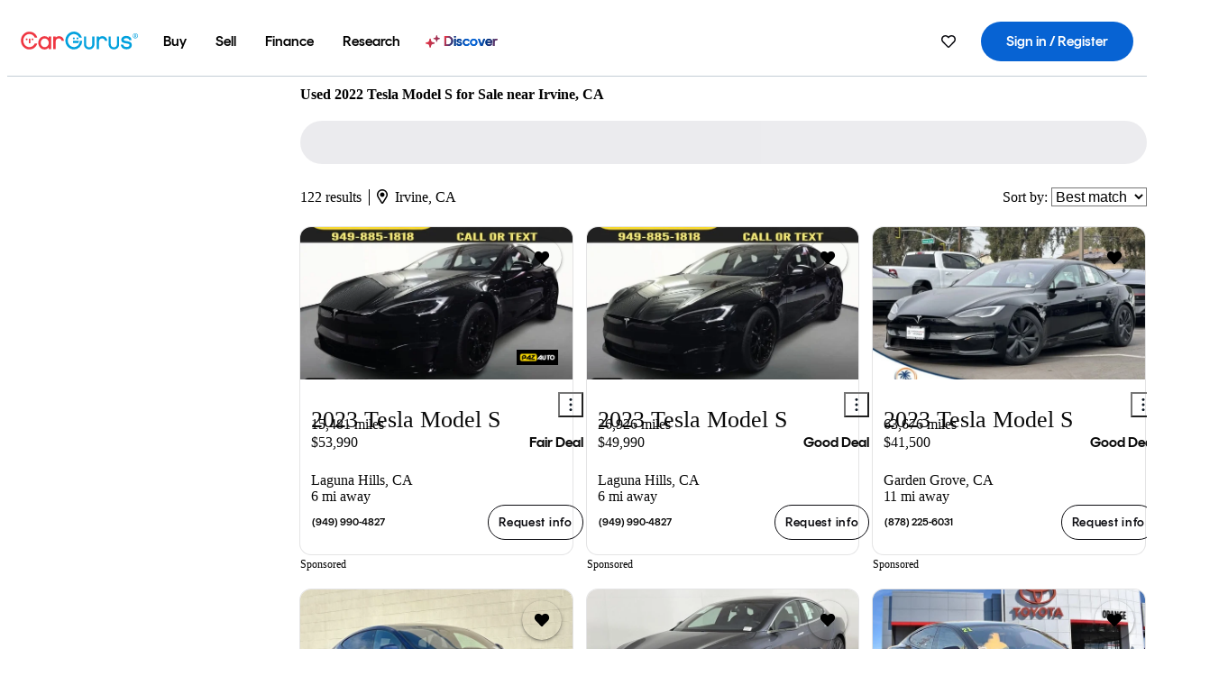

--- FILE ---
content_type: text/html;charset=UTF-8
request_url: https://www.cargurus.com/Cars/l-Used-2022-Tesla-Model-S-Irvine-c32084_L2488
body_size: 70196
content:
<!DOCTYPE html>
<html class="cg-mobileHome" lang="en">
  <head>
  <script>
    !function(a,b,c,d,e){a.ddCaptchaOptions=e||null;var m=b.createElement(c),n=b.getElementsByTagName(c)[0];m.async=0,m.src=d,n.parentNode.insertBefore(m,n)}(window,document,"script","https://js.captcha-display.com/xhr_tag.js", { ajaxListenerPath: true, allowHtmlContentTypeOnCaptcha: true, disableAutoRefreshOnCaptchaPassed: true });
  </script>
        

                    <link as="image" rel="preload" fetchpriority="high"
                        href="https://static-assets.cargurus.com/images/site-cars/gfx/listings/no-image-placeholder_c80f77463a1c0559e4735b57ed1d96ec8ff77ec6bce5b247bb733c96e18316b7.svg"
                    />

                    <link as="image" rel="preload" fetchpriority="high"
                        href="https://static-assets.cargurus.com/images/site-cars/gfx/listings/no-image-placeholder_c80f77463a1c0559e4735b57ed1d96ec8ff77ec6bce5b247bb733c96e18316b7.svg"
                    />


  <link
        rel="preload"
        as="style"
        href="https://static.cargurus.com/bundles/css/cg_spa_desktop.entry.14a1f07701f49b3361379bc1162411f2.css" />

  <link
        rel="preload"
        as="style"
        href="https://static.cargurus.com/bundles/css/listing_search_desktop.entry.84099d2afee8073af144f553b5bbeb52.css" />

    <link rel="stylesheet" media="all" href="https://static.cargurus.com/bundles/css/cg_spa_desktop.entry.14a1f07701f49b3361379bc1162411f2.css" type="text/css">
    <link rel="stylesheet" media="all" href="https://static.cargurus.com/bundles/css/app_shell.entry.cdd929b04c5c65b28b7db0a86f7b6e63.css" type="text/css">
    <link rel="stylesheet" media="all" href="https://static.cargurus.com/bundles/css/cg_theme_base_lite.entry.b179eeedd0c99b7d1d6318698b851875.css" type="text/css">

    <link rel="stylesheet" media="all" href="https://static.cargurus.com/bundles/css/cg_concrete_shim_backbay.entry.a4df486943bd1c63815254adb6ee4e86.css" type="text/css">
    <link rel="stylesheet" media="all" href="https://static.cargurus.com/bundles/css/cg_theme_chassis_backbay.entry.9ba892014a19019ea49908636113e1bb.css" type="text/css">
    <link rel="stylesheet" media="all" href="https://static.cargurus.com/bundles/css/cg_seo_links.entry.8b60f2248e3a850f957225658e8a2d3b.css" type="text/css">

    <link rel="stylesheet" media="all" href="https://static.cargurus.com/bundles/css/cg_theme_consumer_listings_desktop.entry.72ca0fae2f280c41e29de78769b28d34.css" type="text/css">
    <link rel="stylesheet" media="all" href="https://static.cargurus.com/bundles/css/listing_search_desktop.entry.84099d2afee8073af144f553b5bbeb52.css" type="text/css">


  <link
    rel="preload"
    as="script"
    href="https://js.datadome.co/tags.js" />

    <link
        rel="preload"
        as="script"
        href="https://static.cargurus.com/bundles/js/reactDLL.entry.5d7afeeaf36c7cc133e0.js" />

    <link
        rel="preload"
        as="script"
        href="https://static.cargurus.com/bundles/js/ravenDLL.entry.267d77c2e25b6e487670.js" />

    <link
        rel="preload"
        as="script"
        href="https://static.cargurus.com/bundles/js/listing_search_desktop.entry.en_US.6e93f341.js" />
    <link
        rel="preload"
        as="script"
        href="https://static.cargurus.com/bundles/js/listing_search_desktop.entry_84099d2afee8073af144f553b5bbeb52.js" />


        <link rel="preconnect" href="https://securepubads.g.doubleclick.net" />
        <link rel="preconnect" href="https://adservice.google.com" />
        <link rel="preconnect" href="https://www.google-analytics.com" />
        <link rel="preconnect" href="https://www.googletagmanager.com" />

    <script type="text/javascript" src="https://accounts.google.com/gsi/client" async></script>


    <meta charset="utf-8">
    <meta name="theme-color" content="#337ab7">



        <link rel="alternate" hreflang="x-default" href="https://www.cargurus.com/Cars/l-Used-2022-Tesla-Model-S-Irvine-c32084_L2488" />

  <link rel="canonical" href="https://www.cargurus.com/Cars/l-Used-2022-Tesla-Model-S-Irvine-c32084_L2488"/>
    <meta name="referrer" content="origin-when-crossorigin">

    <link rel="manifest" href="https://static-assets.cargurus.com/images/site-cars/gfx/reskin/manifest_69a6b2ae7f34e997e52c44bccf3044feaf93c88d2d6db6408c89b5c730cec765.webmanifest?v=2">

    <link rel="apple-touch-icon" sizes="57x57" href="https://static1.cargurus.com/gfx/reskin/logos/apple-touch-icon-57.png" />
    <link rel="apple-touch-icon" sizes="72x72" href="https://static1.cargurus.com/gfx/reskin/logos/apple-touch-icon-72.png" />
    <link rel="apple-touch-icon" sizes="114x114" href="https://static1.cargurus.com/gfx/reskin/logos/apple-touch-icon-114.png" />
    <link rel="apple-touch-icon" sizes="120x120" href="https://static1.cargurus.com/gfx/reskin/logos/apple-touch-icon-120.png" />
    <link rel="apple-touch-icon" sizes="152x152" href="https://static1.cargurus.com/gfx/reskin/logos/apple-touch-icon-152.png" />
    <link rel="apple-touch-icon" sizes="180x180" href="https://static1.cargurus.com/gfx/reskin/logos/apple-touch-icon-180.png" />
    <link rel="apple-touch-startup-image" href="https://static1.cargurus.com/gfx/reskin/logos/apple-touch-startup.png">

        <link rel="icon" sizes="16x16 32x32 48x48" href="https://static1.cargurus.com/gfx/icons/Favicon-48x48.png" />

    <link rel="icon" sizes="192x192" href="https://static1.cargurus.com/gfx/icons/Favicon-192x192.png" />

<script>
        window.disable_tracking = false;
        window.disable_ad_personalization = false;
  </script>


    <title data-cg-st="title">Used 2022 Tesla Model S for Sale near Irvine, CA - CarGurus</title>
    <meta name="description" content="Browse the best February 2026 deals on 2022 Tesla Model S vehicles for sale in Irvine, CA. Save $7,072 right now on a 2022 Tesla Model S on CarGurus." >
    <meta name="viewport" content="width=device-width, height=device-height, initial-scale=1, shrink-to-fit=no, viewport-fit=cover" >
        <meta http-equiv="Content-Type" content="text/html; charset=UTF-8"/>
        <meta http-equiv="pragma" content="no-cache"/>
        <meta http-equiv="cache-control" content="no-cache,no-store,must-revalidate"/>
        <meta http-equiv="expires" content="0"/>
        <meta http-equiv="Content-Script-Type" content="text/javascript"/>
        <meta http-equiv="content-language" content="en"/>
        <meta name="robots" content="max-image-preview:large">
    <meta name="envInfo"
        data-application-locale-id="en"
        data-application-url="https://www.cargurus.com"
        data-blackout-texas="true"
        data-country-code="US"
        data-device-os="DESKTOP"
        data-email-hash=""
        data-cleaned-email-hash-md5=""
        data-cleaned-email-hash-sha1=""
        data-cleaned-email-hash-sha256=""
        data-experience="DESKTOP"
        data-js-locale-id="en-us"
        data-language-tag="en"
        data-locale-id="en_US"
        data-locale-name="ENGLISH"
        data-locale-namespace="/Cars"
        data-logged-in="false"
        data-mobile-app="false"
        data-mobile-app-version=""
        data-production="true"
        data-seo-experiments-v2='{"SRP_REMOVE_BREADCRUMBS":"","EXPAND_SPT_EXPERIMENT2":"","SEOC_2936_CF_CHASSIS_2_US":"","SPT_REMOVE_FEATURED_LISTINGS":"","SEOC_4030_SRP_TITLE_TAG_TEST":"","SRP_ENTITY_FACTS_CAR_MODEL":"","SRP_CANONICAL_LOGIC":"","SPT_REMOVE_ADS_V2":"","SRP_NATIONWIDE_ZIP_MODAL":"","SEOC_3438_CAR_LEVEL_SORT_TEST":"","SEOC_2936_CF_CHASSIS_2_INTL":"","SEOC_3922_SRP_NO_GEO_SAMPLE_REVERSE_TEST":"","SEOC_3813_UK_MODEL_AUTOSHOW_OVERVIEW_TEST":"","SEOC_2352_SRP_IMAGES_HIGH_PRIORITY":"","SEOC_3346_BOUNCE_RATE_VALIDATION_2":"","UGC_RATING_BANNER":"","SEOC_3060_NO_GEO_NON_RELAXED":""}'
        data-service-name="site-cars"
        data-site-cars-k8s-deployment="true"
        data-cwv-perf-enabled="true"
        data-shopper-uuid=""
        data-uuid="2owQ-18.216.76.190.1770090438167"
        data-hashed-uuid="2030929C671362D011E3C6023D1364435BDB2EAA8BF832F3DBFCA9026C2F72C5"
        data-view-versions="[&quot;_DEFAULT_&quot;]"
        data-reporting-view-versions="[&quot;_DEFAULT_&quot;]"
        data-reporting-mvt="[]"
        data-mvt-experiments='{}'
        data-mvt-browser-id='cf3f6094-eef0-4fdf-b841-27a43d819545'
    >

    <meta name="devInfo"
        data-action-class="com.cargurus.site.action.inventorylisting.listingsearch.ListingSearchStaticLoadAction"
        data-action-method="execute"
        data-feature-key="f:listings.l"
        data-build-id="site-cars-198312"
        data-deploymentloc="prod-ue1"
        data-production="true"
            data-sentry="https://0e1a93256b16472d9067a95b7c2017f7@sentry.io/100939"
        data-sentry-integrated="true"
        data-server-host-name="site-cars-na-cgsvc-6c57d5fd6d-j8r5n"
        data-template="/listingSearch/listingSearch.ftl"
        data-view-version="_DEFAULT_"
        data-mvt=""
        data-log-cwv="false"
    >



  <script>
      googleTagDataLayer = [];
    </script>



    <script type="text/javascript" src="https://static.cargurus.com/bundles/js/cargurusFullStory.entry_d9b68a82a6d979002dd3cb53601c2017.js"  defer 
    ></script>



    <script type="text/javascript" src="https://static.cargurus.com/bundles/js/snowplowInit.entry_602f33ab202372238033a501d0d0161d.js"  defer async
    ></script>



<script type="text/javascript">
  
</script>

  </head>
  <body>
<script>
  window.ddjskey = 'C3D682D3F2321D709B3DA56E04E573';
  window.ddoptions = {};
</script>
<script type="text/javascript" src="https://js.datadome.co/tags.js"></script>
  <button id="skipToContent" class="skipLink">
    <span class="skipLinkContent">Skip to content</span>
  </button>
  <div class="headerNavSuperWrap">
  <nav class="headerNav withSandNav" id="headerNav" role="navigation" data-cg-it="app-shell-header">
    <div class="navWrapper headerFooterRedesign ">
      <a class="navLogo" href="https://www.cargurus.com/" data-cg-st="header-logo">
    <svg xmlns="http://www.w3.org/2000/svg" viewBox="0 0 291 46" class="cargurusLogo"><title>CarGurus Logo Homepage Link</title><g class="car" fill="#ef3742"><path d="M34.68 30.646c-2.463 5.439-7.44 8.672-13.239 8.672-8.313 0-15.035-7.286-15.035-16.266S13.179 6.785 21.441 6.785c6.004 0 10.827 3.181 13.239 8.672l.103.257h6.26l-.205-.616C38.066 6.374 30.626.987 21.441.987 9.844.987.454 10.839.454 23s9.39 22.065 20.987 22.065c9.082 0 16.523-5.439 19.396-14.162l.205-.616h-6.209l-.153.359zm24.784 8.826c-5.439 0-9.852-4.823-9.852-10.776 0-6.055 4.413-10.93 9.852-10.93s10.006 5.029 10.006 10.93c-.051 5.85-4.618 10.776-10.006 10.776m10.16-22.578a13.35 13.35 0 0 0-10.16-4.875c-8.877 0-15.856 7.286-15.856 16.626 0 9.288 6.979 16.574 15.856 16.574a13.297 13.297 0 0 0 10.16-4.926v4.156h5.798v-31.66h-5.798v4.105zm25.451-4.875a11.691 11.691 0 0 0-8.467 3.489v-2.72H80.81v31.66h6.004V25.206c0-4.413 3.181-7.594 7.594-7.594 3.746 0 6.312 2.206 6.927 5.901v.103l5.952-.051v-.154c-.82-6.979-5.438-11.392-12.212-11.392"/><path d="M20.107 18.228h3.9v11.443h-3.9V18.228z"/><circle cx="29.292" cy="19.973" r="2.258"/><circle cx="14.77" cy="19.973" r="2.258"/></g><g class="guru" fill="#00a0dd"><path d="M231.262 44.928c-7.532 0-12.999-5.467-12.999-12.999V13.131h5.267v18.797c0 4.686 3.108 7.835 7.732 7.835 4.594 0 7.68-3.149 7.68-7.835V13.131h5.319v18.797c-.001 7.534-5.468 13-12.999 13zm-61.269 0c-7.532 0-12.999-5.467-12.999-12.999V13.131h5.267v18.797c0 4.686 3.108 7.835 7.732 7.835 4.594 0 7.68-3.149 7.68-7.835V13.131h5.319v18.797c0 7.534-5.467 13-12.999 13zm92.98-20.543c-6.26-.975-7.389-1.796-7.389-3.489 0-2.155 2.874-3.848 6.517-3.848 3.797 0 6.312 1.693 6.927 4.567l.103.359h6.055l-.051-.513c-.667-6.158-5.644-10.006-12.982-10.006-8.621 0-12.52 4.977-12.52 9.596 0 6.106 4.721 8.005 12.367 9.082 7.389.975 7.954 2.463 7.954 4.31 0 2.258-2.463 4.567-7.235 4.567-4.362 0-7.543-2.104-8.159-5.439l-.051-.359h-6.004l.051.513c.872 6.619 6.414 10.93 14.162 10.93 7.8 0 13.034-4.208 13.034-10.468.049-7.185-5.492-8.673-12.779-9.802m-132.953-.718v5.285h13.188l.154-.257c.38-.817.656-1.679.821-2.566.168-.812.271-1.635.308-2.463H130.02z"/><path d="M146.851 23.667c-.308 8.826-6.671 15.497-14.727 15.497-8.415 0-15.291-7.286-15.291-16.164 0-8.929 6.876-16.215 15.291-16.215 5.696 0 10.571 3.233 13.085 8.672l.103.257h6.414l-.205-.616C148.494 6.375 140.899.782 132.125.782c-11.751 0-21.295 9.955-21.295 22.167s9.544 22.167 21.295 22.167a19.909 19.909 0 0 0 14.265-5.952 21.58 21.58 0 0 0 6.158-15.497h-5.697zM202.679 12.019a11.691 11.691 0 0 0-8.467 3.489v-2.72h-5.798v31.66h6.004V25.206c0-4.413 3.181-7.594 7.594-7.594 3.746 0 6.312 2.206 6.927 5.901v.103l5.952-.051v-.154c-.82-6.979-5.438-11.392-12.212-11.392M285.705 12.276a1.89 1.89 0 0 0-.192-.287 1.047 1.047 0 0 0-.242-.213 2.24 2.24 0 0 0 1.303-.737c.294-.373.447-.837.434-1.312a1.781 1.781 0 0 0-.676-1.513 3.47 3.47 0 0 0-2.095-.513h-2.353v7.312h1.279v-2.9h.648a.673.673 0 0 1 .316.057c.07.041.13.097.176.164l1.656 2.475a.422.422 0 0 0 .393.205h1.221l-1.869-2.736v-.002zm-1.598-1.099h-.943V8.685h1.074c.242-.005.483.02.718.073.17.038.33.113.467.221.119.099.208.23.257.377.055.172.081.352.078.533a1.22 1.22 0 0 1-.369.955 1.904 1.904 0 0 1-1.282.333z"/><circle cx="131.867" cy="17.663" r="2.36"/><circle cx="140.847" cy="17.663" r="2.36"/><path d="M284.457 17.445a6.088 6.088 0 1 1 6.089-6.089 6.094 6.094 0 0 1-6.089 6.089zm0-11.19a5.102 5.102 0 1 0 5.104 5.101 5.106 5.106 0 0 0-5.104-5.101z"/></g></svg>
      </a>
        <ul class="navMainLinks headerFooterRedesign sandNavMenu" role="menubar" data-sand-menu-bar data-cg-it="main-nav" data-hover-delay="300">
    <li class="links" role="none">




                <a id="wai_snm_cnl_buy" aria-haspopup="true" aria-expanded="false" class="sandMenuBarBtn menuToggle" role="menuitem" href="/Cars/forsale" tabindex="0">
<span data-sand-menu-bar-text>Buy</span>        </a>


    <div class="dropdownBody" role="menu" aria-labelledby="wai_snm_cnl_buy" data-sand-submenu>
        <div class="dropdownBodyContent">
    <div class="dropdownSubMenu">
        
        <ul class="dropdownSubMenuList" role="menu">
    <li class="" role="none">
                    <a
href="/Cars/forsale" class="sandSubMenuLink " role="menuitem" data-first-char="u" tabindex="-1"    >
<span data-sand-menu-bar-text>Used cars</span></a>
    </li>
    <li class="" role="none">
                    <a
href="/Cars/new/" class="sandSubMenuLink " role="menuitem" data-first-char="n" tabindex="-1"    >
<span data-sand-menu-bar-text>New cars</span></a>
    </li>
    <li class="" role="none">
                    <a
href="/Cars/certified_pre_owned" class="sandSubMenuLink " role="menuitem" data-first-char="c" tabindex="-1"    >
<span data-sand-menu-bar-text>Certified pre-owned</span></a>
    </li>
        </ul>
    </div>
    <div class="dropdownSubMenu">
        
        <ul class="dropdownSubMenuList" role="menu">
    <li class="" role="none">
                    <a
href="/shop/start-your-purchase-online?sourceContext=navigationMenu" class="sandSubMenuLink " role="menuitem" data-first-char="s" tabindex="-1"    >
<span data-sand-menu-bar-text>Start your purchase online</span></a>
    </li>
    <li class="" role="none">
                    <a
href="/shop/dealerships-near-me" class="sandSubMenuLink " role="menuitem" data-first-char="d" tabindex="-1"    >
<span data-sand-menu-bar-text>Dealerships near me</span></a>
    </li>
        </ul>
    </div>
        </div>
    </div>
    </li>
    <li class="links" role="none">




                <a id="wai_snm_cnl_sell" aria-haspopup="true" aria-expanded="false" class="sandMenuBarBtn menuToggle" role="menuitem" href="/sell-car/?pid=SellMyCarDesktopHeader" tabindex="-1">
<span data-sand-menu-bar-text>Sell</span>        </a>


    <div class="dropdownBody" role="menu" aria-labelledby="wai_snm_cnl_sell" data-sand-submenu>
        <div class="dropdownBodyContent">
                    <div class="sandSpacer" data-content="Buy" role="none" aria-hidden="true"></div>
    <div class="dropdownSubMenu">
        
        <ul class="dropdownSubMenuList" role="menu">
    <li class="" role="none">
                    <a
href="/sell-car/?pid=SellMyCarDesktopHeader" class="sandSubMenuLink " role="menuitem" data-first-char="s" tabindex="-1"    >
<span data-sand-menu-bar-text>Sell my car</span></a>
    </li>
    <li class="" role="none">
                    <a
href="/research/car-valuation" class="sandSubMenuLink " role="menuitem" data-first-char="c" tabindex="-1"    >
<span data-sand-menu-bar-text>Car values</span></a>
    </li>
    <li class="" role="none">
                    <a
href="/sell-car/#faq-section" class="sandSubMenuLink " role="menuitem" data-first-char="s" tabindex="-1"    >
<span data-sand-menu-bar-text>Sell my car FAQs</span></a>
    </li>
        </ul>
    </div>
        </div>
    </div>
    </li>
    <li class="links" role="none">




                <a id="wai_snm_cnl_finance" aria-haspopup="true" aria-expanded="false" class="sandMenuBarBtn menuToggle" role="menuitem" href="/Cars/finance" tabindex="-1">
<span data-sand-menu-bar-text>Finance</span>        </a>


    <div class="dropdownBody" role="menu" aria-labelledby="wai_snm_cnl_finance" data-sand-submenu>
        <div class="dropdownBodyContent">
                    <div class="sandSpacer" data-content="Buy" role="none" aria-hidden="true"></div>
                    <div class="sandSpacer" data-content="Sell" role="none" aria-hidden="true"></div>
    <div class="dropdownSubMenu">
        
        <ul class="dropdownSubMenuList" role="menu">
    <li class="" role="none">
                    <a
href="/Cars/finance" class="sandSubMenuLink " role="menuitem" data-first-char="p" tabindex="-1"    >
<span data-sand-menu-bar-text>Prequalify for financing</span></a>
    </li>
    <li class="" role="none">
                    <a
href="/Cars/finance#educationalVideoPortal" class="sandSubMenuLink " role="menuitem" data-first-char="h" tabindex="-1"    >
<span data-sand-menu-bar-text>How does it work?</span></a>
    </li>
    <li class="" role="none">
                    <a
href="/Cars/finance#financing-faq-contact" class="sandSubMenuLink " role="menuitem" data-first-char="f" tabindex="-1"    >
<span data-sand-menu-bar-text>Financing FAQs</span></a>
    </li>
        </ul>
    </div>
        </div>
    </div>
    </li>
    <li class="links" role="none">




                <a id="wai_snm_cnl_research" aria-haspopup="true" aria-expanded="false" class="sandMenuBarBtn menuToggle" role="menuitem" href="/research" tabindex="-1">
<span data-sand-menu-bar-text>Research</span>        </a>


    <div class="dropdownBody" role="menu" aria-labelledby="wai_snm_cnl_research" data-sand-submenu>
        <div class="dropdownBodyContent">
                    <div class="sandSpacer" data-content="Buy" role="none" aria-hidden="true"></div>
                    <div class="sandSpacer" data-content="Sell" role="none" aria-hidden="true"></div>
                    <div class="sandSpacer" data-content="Finance" role="none" aria-hidden="true"></div>
    <div class="dropdownSubMenu">
        
        <ul class="dropdownSubMenuList" role="menu">
    <li class="" role="none">
                    <a
href="/research" class="sandSubMenuLink " role="menuitem" data-first-char="t" tabindex="-1"    >
<span data-sand-menu-bar-text>Test drive reviews</span></a>
    </li>
    <li class="" role="none">
                    <a
href="/research/price-trends" class="sandSubMenuLink " role="menuitem" data-first-char="p" tabindex="-1"    >
<span data-sand-menu-bar-text>Price trends</span></a>
    </li>
    <li class="" role="none">
                    <a
href="/research/articles" class="sandSubMenuLink " role="menuitem" data-first-char="t" tabindex="-1"    >
<span data-sand-menu-bar-text>Tips & advice</span></a>
    </li>
        </ul>
    </div>
    <div class="dropdownSubMenu">
        
        <ul class="dropdownSubMenuList" role="menu">
    <li class="" role="none">
                    <a
href="/shop/electric-cars" class="sandSubMenuLink " role="menuitem" data-first-char="e" tabindex="-1"    >
<span data-sand-menu-bar-text>Electric cars</span></a>
    </li>
    <li class="" role="none">
                    <a
href="/research/compare" class="sandSubMenuLink " role="menuitem" data-first-char="c" tabindex="-1"    >
<span data-sand-menu-bar-text>Compare cars</span></a>
    </li>
        </ul>
    </div>
        </div>
    </div>
    </li>
    <li class="links" role="none">
                <div class="discoverWrapper">
                        <a
href="/discover" class="sandMenuLink discoverMenuLink" role="menuitem" data-first-char="d" tabindex="-1"    >
                        <svg width="16" height="14" viewBox="0 0 16 14" fill="none" xmlns="http://www.w3.org/2000/svg" class="discoverIcon">
                            <path fill-rule="evenodd" clip-rule="evenodd" d="M5.08644 3.76318C5.42567 3.76318 5.71977 3.99791 5.79498 4.3287L6.19703 6.09677C6.38297 6.91455 7.02154 7.55312 7.83933 7.73907L9.60737 8.14112C9.93814 8.21633 10.1729 8.51043 10.1729 8.84966C10.1729 9.1889 9.93814 9.483 9.60737 9.55821L7.83933 9.96026C7.02154 10.1462 6.38297 10.7848 6.19703 11.6026L5.79498 13.3706C5.71977 13.7014 5.42567 13.9361 5.08644 13.9361C4.74721 13.9361 4.4531 13.7014 4.3779 13.3706L3.97585 11.6026C3.7899 10.7848 3.15134 10.1462 2.33355 9.96026L0.565503 9.55821C0.234739 9.483 0 9.1889 0 8.84966C0 8.51043 0.234739 8.21633 0.565503 8.14112L2.33355 7.73907C3.15134 7.55312 3.7899 6.91455 3.97585 6.09677L4.3779 4.3287C4.4531 3.99791 4.74721 3.76318 5.08644 3.76318Z" fill="url(#paint0_linear_352_109)"/>
                            <path fill-rule="evenodd" clip-rule="evenodd" d="M12.3008 0.0639648C12.5475 0.0639648 12.7614 0.234678 12.8161 0.475254L13.1085 1.76112C13.2437 2.35587 13.7081 2.82028 14.3029 2.95552L15.5887 3.24792C15.8293 3.30261 16 3.51651 16 3.76322C16 4.00994 15.8293 4.22384 15.5887 4.27853L14.3029 4.57093C13.7081 4.70617 13.2437 5.17058 13.1085 5.76534L12.8161 7.05121C12.7614 7.29176 12.5475 7.46248 12.3008 7.46248C12.0541 7.46248 11.8402 7.29176 11.7855 7.05121L11.4931 5.76534C11.3578 5.17058 10.8934 4.70617 10.2987 4.57093L9.01282 4.27853C8.77226 4.22384 8.60154 4.00994 8.60154 3.76322C8.60154 3.51651 8.77226 3.30261 9.01282 3.24792L10.2987 2.95552C10.8934 2.82028 11.3578 2.35587 11.4931 1.76112L11.7855 0.475254C11.8402 0.234678 12.0541 0.0639648 12.3008 0.0639648Z" fill="url(#paint1_linear_352_109)"/>
                            <defs>
                                <linearGradient id="paint0_linear_352_109" x1="-9.5" y1="7" x2="165.414" y2="32.0445" gradientUnits="userSpaceOnUse">
                                    <stop offset="0.0435764" stop-color="#F5333F"/>
                                    <stop offset="0.264441" stop-color="#05317B"/>
                                    <stop offset="0.485597" stop-color="#0763D3"/>
                                    <stop offset="0.538489" stop-color="#EAF6FE"/>
                                    <stop offset="0.591368" stop-color="#0763D3"/>
                                    <stop offset="0.754832" stop-color="#05317B"/>
                                    <stop offset="1" stop-color="#F5333F"/>
                                </linearGradient>
                                <linearGradient id="paint1_linear_352_109" x1="-9.5" y1="7" x2="165.414" y2="32.0445" gradientUnits="userSpaceOnUse">
                                    <stop offset="0.0435764" stop-color="#F5333F"/>
                                    <stop offset="0.264441" stop-color="#05317B"/>
                                    <stop offset="0.485597" stop-color="#0763D3"/>
                                    <stop offset="0.538489" stop-color="#EAF6FE"/>
                                    <stop offset="0.591368" stop-color="#0763D3"/>
                                    <stop offset="0.754832" stop-color="#05317B"/>
                                    <stop offset="1" stop-color="#F5333F"/>
                                </linearGradient>
                            </defs>
                        </svg>
<span data-sand-menu-bar-text>Discover</span></a>
                    <div class="discoveryHoverTooltip">
                        <div class="discoveryTooltipContent">
                            The latest way to shop:<br>smarter research, better<br>listings.
                        </div>
                        <div class="discoveryTooltipArrow"></div>
                    </div>
                </div>
    </li>
        </ul>
  <ul class="navRightLinks headerFooterRedesign" role="menu" data-cg-it="right-nav-links">
    <li role="menuitem">



	<div data-sand-tooltip data-placement="bottom">
        <span
            aria-describedby="savedListingsButton"
            class="cgds_tooltip_wrapper"
            tabIndex="0"
        >
                            <a class="menuToggle headerFooterRedesign" href="/Cars/inventorylisting/mySaved.action?pid=sl_navbar" aria-label="Saved Cars">
    <svg xmlns="http://www.w3.org/2000/svg" aria-hidden="true" aria-label="" focusable="false" data-prefix="far" data-icon="heart" class="svg-inline--fa fa-heart fa-w-16 navIcon headerFooterRedesign" role="img" viewBox="0 0 512 512"><path fill="currentColor" d="M458.4 64.3C400.6 15.7 311.3 23 256 79.3 200.7 23 111.4 15.6 53.6 64.3-21.6 127.6-10.6 230.8 43 285.5l175.4 178.7c10 10.2 23.4 15.9 37.6 15.9 14.3 0 27.6-5.6 37.6-15.8L469 285.6c53.5-54.7 64.7-157.9-10.6-221.3zm-23.6 187.5L259.4 430.5c-2.4 2.4-4.4 2.4-6.8 0L77.2 251.8c-36.5-37.2-43.9-107.6 7.3-150.7 38.9-32.7 98.9-27.8 136.5 10.5l35 35.7 35-35.7c37.8-38.5 97.8-43.2 136.5-10.6 51.1 43.1 43.5 113.9 7.3 150.8z"/></svg>
      </a>


        </span>
        <span
            id="savedListingsButton"
            class="cgds_tooltip"
            role='tooltip'
            aria-hidden="true"
        >
            Saved cars & searches
            <span
                data-popper-arrow
                class="cgds_tooltip_arrow"
            >
                <svg width='100%' viewBox='0 -1 20 10'>
                    <polygon points='0,10 20,10 10,0' />
                </svg>
            </span>
        </span>
    </div>
    </li>
    <li role="menuitem">
  <a href="/Cars/sso/login?redirectUrl=%2FCars%2Fl-Used-2022-Tesla-Model-S-Irvine-c32084_L2488" id="sign-in-prominent" class="prominentSignIn headerFooterRedesign" title="Sign in / Register" data-cg-ft="nav-menu-sign-in">
    <svg aria-hidden="true" focusable="false" data-prefix="far" data-icon="user-circle" class="svgStyle headerFooterRedesign" role="img" aria-label="user icon" xmlns="http://www.w3.org/2000/svg" viewBox="0 0 496 512" ><path fill="#0277BB" d="M248 104c-53 0-96 43-96 96s43 96 96 96 96-43 96-96-43-96-96-96zm0 144c-26.5 0-48-21.5-48-48s21.5-48 48-48 48 21.5 48 48-21.5 48-48 48zm0-240C111 8 0 119 0 256s111 248 248 248 248-111 248-248S385 8 248 8zm0 448c-49.7 0-95.1-18.3-130.1-48.4 14.9-23 40.4-38.6 69.6-39.5 20.8 6.4 40.6 9.6 60.5 9.6s39.7-3.1 60.5-9.6c29.2 1 54.7 16.5 69.6 39.5-35 30.1-80.4 48.4-130.1 48.4zm162.7-84.1c-24.4-31.4-62.1-51.9-105.1-51.9-10.2 0-26 9.6-57.6 9.6-31.5 0-47.4-9.6-57.6-9.6-42.9 0-80.6 20.5-105.1 51.9C61.9 339.2 48 299.2 48 256c0-110.3 89.7-200 200-200s200 89.7 200 200c0 43.2-13.9 83.2-37.3 115.9z"></path></svg>
    <span class="navTitle">Sign in / Register</span>
  </a>
      <div class="dropdownBody" role="menu" id="account-menu-content" data-cg-ft="account-menu-content" aria-label="Account menu options">
  <ul>

        <li id="header-my-account" role="menuitem">
          <a href="/Cars/myAccount/accountSettings">
            My account
          </a>
        </li>

      <li role="menuitem">
        <a href="/Cars/inventorylisting/mySaved.action#searches">
          Saved searches
          <span class="badge" id="saved-searches-count-badge" style="display:none;" hidden aria-hidden="true"></span>
        </a>
      </li>

      <li role="menuitem">
          <a href="/Cars/inventorylisting/mySaved.action#listings" data-cg-ft="account-menu-saved-listings-link">
              Saved cars
              <span class="badge" id="saved-listings-count-badge" data-cg-ft="account-menu-saved-listings-count" style="display:none;" hidden aria-hidden="true"></span>
          </a>
      </li>

      <li role="menuitem">
        <a href="/Cars/myAccount/recommendedCars?pid=site&c=navbar">
          Recommended cars
        </a>
      </li>

      <li role="menuitem">
        <a href="/Cars/myAccount/recentlyViewed?pid=site&c=navbar">
          Browsing history
        </a>
      </li>


      <li role="menuitem">
        <a href="/Cars/finance/landing/dashboard.action">
          Financing dashboard
        </a>
      </li>


                 <li role="menuitem" class="localizationPicker">
        <button aria-haspopup="listbox" aria-expanded="false" id="location-menu-control" class="menuToggle" aria-label="Country Selector EN Selected">
          <span class="labelWrap">
            <i class="flag-icon flag-icon-us" aria-hidden="true"></i>
            <span class="nav-item-text visible">United States (EN)</span>
          </span>
    <svg xmlns="http://www.w3.org/2000/svg" aria-hidden="true" aria-label="" focusable="false" data-prefix="far" data-icon="chevron-down" class="chevron visible" role="img" viewBox="0 0 448 512" height="0.75em" width="0.75em"><path fill="currentColor" d="M441.9 167.3l-19.8-19.8c-4.7-4.7-12.3-4.7-17 0L224 328.2 42.9 147.5c-4.7-4.7-12.3-4.7-17 0L6.1 167.3c-4.7 4.7-4.7 12.3 0 17l209.4 209.4c4.7 4.7 12.3 4.7 17 0l209.4-209.4c4.7-4.7 4.7-12.3 0-17z"></path></svg>
        </button>
        <div class="dropdownBody" id="location-menu-content" role="menu" aria-label="Country Selector">
  <ul>


      <li role="menuitem">
        <a href="https://www.cargurus.com/?pid=countryPicker">
          <span class="labelWrap">
            <i class="flag-icon flag-icon-us"></i>
            United States (EN)
          </span>
          <i class="far fa-check"></i>
        </a>
      </li>


      <li role="menuitem">
        <a href="https://www.cargurus.com/es/l-2022-Tesla-Model-S-Usados-Irvine-c32084_L2488?pid=countryPicker">
          <span class="labelWrap">
            <i class="flag-icon flag-icon-us"></i>
            Estados Unidos (ES)
          </span>
          
        </a>
      </li>


      <li role="menuitem">
        <a href="https://www.cargurus.ca/?pid=countryPicker">
          <span class="labelWrap">
            <i class="flag-icon flag-icon-ca"></i>
            Canada (EN)
          </span>
          
        </a>
      </li>


      <li role="menuitem">
        <a href="https://www.cargurus.ca/fr?pid=countryPicker">
          <span class="labelWrap">
            <i class="flag-icon flag-icon-ca"></i>
            Canada (FR)
          </span>
          
        </a>
      </li>


      <li role="menuitem">
        <a href="https://www.cargurus.co.uk/?pid=countryPicker">
          <span class="labelWrap">
            <i class="flag-icon flag-icon-gb"></i>
            United Kingdom 
          </span>
          
        </a>
      </li>
  </ul>
        </div>
    </li>


  </ul>

      </div>
    </li>
  </ul>
    </div>
  </nav>
  </div>
    <div id="p2p-navbar-banner"></div>

      <div class="breadcrumbsAdsWrapper">
  <div class="cg-siteHeader-leaderBoardWrap">
        <div id="leaderboardWrapper" class="leaderboardWrapper"></div>
  </div>
      </div>
      <main class="content desktopTilesContent" id="main">
  <meta name="snowplow-page-context" data-page-type="srp" data-page-sub-type="" />
    
            <meta name="userSegmentationInfo"
                data-first-time-user="false"
                data-is-paid-referral="false">
    <div style="display:none">
        <svg id="star-icon--full" viewBox="0 0 576 512"><path fill="currentColor" d="M259.3 17.8L194 150.2 47.9 171.5c-26.2 3.8-36.7 36.1-17.7 54.6l105.7 103-25 145.5c-4.5 26.3 23.2 46 46.4 33.7L288 439.6l130.7 68.7c23.2 12.2 50.9-7.4 46.4-33.7l-25-145.5 105.7-103c19-18.5 8.5-50.8-17.7-54.6L382 150.2 316.7 17.8c-11.7-23.6-45.6-23.9-57.4 0z"></path></svg>
        <svg id="star-icon--half" viewBox="0 0 576 512"><path fill="currentColor" d="M288 0c-11.4 0-22.8 5.9-28.7 17.8L194 150.2 47.9 171.4c-26.2 3.8-36.7 36.1-17.7 54.6l105.7 103-25 145.5c-4.5 26.1 23 46 46.4 33.7L288 439.6V0z"></path></svg>
    </div>
    <style>
.starRating {display: flex;}
.starRating .svg-inline--fa {display: inline-block;font-size: inherit;height: 14px;overflow: visible;vertical-align: -0.125em;padding-left: .0625em;padding-right: .0625em;}
.starRating .svg-inline--fa.fa-w-18 {width: 14px;}
.cg-star {color: #ffb100;}
.cg-star.disabled,.cg-star.empty {color: #c2ccd4;}
.halfStarWrap {color: #c2ccd4;display: -webkit-inline-box;display: -ms-inline-flexbox;display: inline-flex;vertical-align: -0.125em;}
.cg-star.half {position: absolute;}
.starRating svg {vertical-align: text-bottom;}
.starRating .starLink {cursor: pointer;}    </style>

<style>
.autoshow-static-container {
    padding: 130px 45px 35px 45px;
    width: 100%;
}

.autoshow-tabs {
    display: flex;
    border-bottom: 1px solid #e0e0e0;
    margin-bottom: 24px;
}

.autoshow-tab {
    padding: 12px;
    border-bottom: 2px solid transparent;
    font-size: 16px;
    color: #5e6976;
}

.autoshow-tab.active {
    color: #0763d3;
    border-bottom-color: #0763d3;
    font-weight: 500;
}

.autoshow-panel {
    display: none;
}

.autoshow-panel.active {
    display: block;
}

/* Overview styles */
.autoshow-overview-content {
    max-width: 100%;
}

.autoshow-overview-title {
    margin-bottom: 24px;
    font-size: 20px;
    color: #1a1a1a;
}

.autoshow-overview-image {
    float: right;
    width: 350px;
    height: 250px;
    margin: 0 0 16px 24px;
    border-radius: 8px;
    display: block;
}

.autoshow-overview-text {
    margin-bottom: 24px;
}


.autoshow-overview-text h2 {
    margin-top: 32px;
    margin-bottom: 16px;
}

.autoshow-overview-text h3 {
    font-weight: 600;
    margin-bottom: 12px;
}

.autoshow-overview-text p {
    margin-bottom: 16px;
}

.autoshow-overview-text ul,
.autoshow-overview-text ol {
    margin-left: 24px;
    margin-bottom: 16px;
}

.autoshow-overview-text li {
    margin-bottom: 8px;
}

/* Reviews styles */
.autoshow-reviews-content {
    max-width: 100%;
}

.autoshow-reviews-header {
    display: flex;
    align-items: center;
    gap: 12px;
    margin-bottom: 24px;
}

.autoshow-star-icon {
    flex-shrink: 0;
}

.autoshow-reviews-overall {
    font-size: 24px;
    font-weight: 600;
    margin: 0;
}

.autoshow-reviews-count {
    font-size: 16px;
    color: #0d1722;
}

.autoshow-reviews-section-title {
    font-size: 20px;
    font-weight: 600;
    margin-bottom: 12px;
}

.autoshow-reviews-customers-say {
    margin-bottom: 32px;
}

.autoshow-reviews-summary {
    font-size: 16px;
    line-height: 1.6;
    color: #333;
    margin-bottom: 8px;
}

.autoshow-reviews-disclaimer {
    font-size: 12px;
    color: #5e6976;
}

.autoshow-reviews-mentions {
    margin-bottom: 32px;
}

.autoshow-reviews-mentions-list {
    display: flex;
    flex-wrap: wrap;
    gap: 12px;
}

.autoshow-reviews-mention-badge {
    padding: 5px 12px;
    border: 1px solid #79828d;
    border-radius: 4px;
    font-size: 14px;
}

.autoshow-reviews-list {
    display: grid;
    grid-template-columns: repeat(auto-fill, minmax(300px, 500px));
    gap: 24px;
}

.autoshow-review-header {
    display: flex;
    align-items: flex-start;
    gap: 12px;
    margin-bottom: 8px;
}

.autoshow-review-author-info {
    flex: 1;
}

.autoshow-review-author-name {
    font-size: 16px;
    font-weight: 600;
    color: #1a1a1a;
    margin-bottom: 4px;
}

.autoshow-review-stars {
    display: flex;
    align-items: center;
    gap: 4px;
}

.autoshow-review-star {
    fill: #e0e0e0;
}

.autoshow-review-star.filled {
    fill: #04a3fd;
}

.autoshow-review-rating-text {
    font-size: 14px;
    margin-left: 4px;
    font-weight: 500;
}

.autoshow-review-meta {
    font-size: 14px;
    margin-bottom: 8px;
}

.autoshow-review-meta span:not(:last-child)::after {
    content: " ";
}

.autoshow-review-text {
    font-size: 16px;
    line-height: 1.6;
    color: #333;
    white-space: pre-wrap;
}

/* FAQ styles */
.autoshow-faq-title {
    margin-bottom: 24px;
    font-size: 22px;
}

.autoshow-faq-list {
    display: flex;
    flex-direction: column;
    gap: 16px;
}

.autoshow-faq-item {
}

.autoshow-faq-question {
    margin-bottom: 12px;
    font-size: 18px;
}
</style>

    <div id="cargurus-listing-search">



    <style>
.listingSearchWrap {display: flex;flex-direction: column;align-items: flex-start;}
.listingSearchHeader {display: flex;align-items: center;            margin-top: -12px;
padding: 0rem 0rem 0.25rem 0rem;}
.contentWrapper {display: flex;flex-direction: row;align-items: flex-start;width: 100%;position: relative;}
.listingSearchHeader > h1 {font-weight: 400;font-size: 1.5rem;}
.listingSearchHeader > h1 > em {color: #638193;font-style: normal;}
.leftPanelWrapper {display: flex;            flex: 0 0 300px;
flex-direction: column;            max-width: 300px;
}
.listingSearchWrap-leftPanel {width: 300px;border: 1px solid #cccccc;border-radius: 2px;padding: 0.5rem;}
.fullWidth {width: 100%;}
.searchPanel {border: 1px solid #cccccc;border-radius: 2px;padding: 0.5rem;margin-bottom: 0.625rem;}
        .whiteSearchPanel {
            background-color: white;
        }

.searchPanel select, .searchPanel input {height: 2em;background-color: #fff;border: 1px solid #ccc;border-radius: 0.3em;box-shadow: inset 0 1px 1px rgba(0, 0, 0, 0.075);margin-bottom: 0.625rem;box-sizing: border-box;min-width: 0;}
.searchPanel input {padding: 0rem 0.4375rem 0rem 0.4375rem;}
.searchPanel select:disabled {background-color: #dadede;color: #000000;}
.searchPanel button {background-color: #0277bd;border: 1px solid transparent;border-radius: 2px;color: #fff;display: inline-block;position: relative;cursor: pointer;font-size: 1.125rem;padding-top: 0.9375em;padding-bottom: 0.9375em;padding-right: 1.25em;padding-left: 1.25em;            width: 100%;
}
.searchPanel label {display: block;font-weight: 700;margin-bottom: 0.625rem;}
.searchPanel .inlineLabel > *:first-child {flex: 1;}
.searchPanel .inlineLabel > *:last-child {flex: 2;}
.searchPanel .row {display: flex;align-items: center;}
.searchPanel .carPicker select {width: 100%;}
.searchPanel .yearSelectors {display: flex;flex-direction: row;align-items: baseline;}
.searchPanel .yearSelectors select {flex: 1;}
.searchPanel .yearSelectors span {margin: 0 0.5em;}
.searchPanelCollapsed {border: 1px solid #cccccc;border-radius: 2px;padding: 0.5rem;margin-bottom: 0.625rem;}
.searchPanelCollapsed .collapsedPanelHeader {          margin: .3125em 0 .3125em 0.25em;
}
.searchPanelCollapsed .collapsedPanelHeader span {margin: .5em 7.375em 0 0;font-size: 1.25em;}
.searchPanelCollapsed .collapsedPanelHeader button {width: 1.25em;max-width: 1.25em;height: 1.25em;max-height: 1.25em;margin-bottom: .1875em;background-color: transparent;}
.searchPanelCollapsed .collapsedPanelHeader .expandButton {width: 17.5px;box-sizing: border-box;display: inline-block;font-size: inherit;height: 20px;overflow: visible;vertical-align: -0.125em;}
.saveSearchPanel {border: 1px solid #ccc;margin-bottom: 0.625rem;border-radius: 5px;padding: 0.9375rem;}
.saveSearch {display: flex;justify-content: space-between;align-items: center;}
.saveSearch button {background-color: #008002;border-radius: 2px;border: 1px solid transparent;color: #ffffff;cursor: pointer;display: inline-block;font-size: 0.875rem;padding-bottom: 0.5em;padding-left: 1.25em;padding-right: 1.25em;padding-top: 0.5em;position: relative;}
.searchName {color: #527d89;font-size: 1.125em;font-weight: 700;}
.subscribePanel {background-color: #cceaff;margin-bottom: 10px;color: #0a0a0a;font-size: .875rem;text-align: center;padding: 1rem 2rem;}
.subscribe {display: -webkit-box;display: -ms-flexbox;display: flex;-webkit-box-align: center;-ms-flex-align: center;align-items: center;-webkit-box-pack: center;-ms-flex-pack: center;justify-content: center;font-weight: 700;}
.subscribe input {padding: .3125rem;margin: 0 0.5rem;font-size: 1rem;border: 1px solid #818D98;height: 30px;padding: 0 10px;}
.subscribe button {border: 1px solid transparent;border-radius: 2px;display: inline-block;position: relative;cursor: pointer;font-size: 1rem;background-color: #006598;color: #fff;padding: 0 0.75rem;height: 30px;}
.subscribe button.marginLeft {margin-left: 0.5rem;}
.disclaimer {font-size: .75rem;color: #0a0a0a;text-align: center;font-style: italic;margin: .3125rem 0;}
.disclaimer a {color: inherit;}
.searchForms {padding: 0.5rem;}
.searchForms select, .searchForms input[type="tel"] {height: 2em;background-color: #ffffff;border: 1px solid #cccccc;border-radius: 0.3em;box-shadow: inset 0 1px 1px rgba(0, 0, 0, 0.075);margin-bottom: 0.625rem;box-sizing: border-box;min-width: 0;}
.searchForms select:disabled {background-color: #dadede;color: #000000;}
.tabGroup {display: inline-block;width: 100%;box-sizing: border-box;font-size: 1em;}
.tabList {align-content: stretch;background-color: #ffffff;border: 1px solid #cdd2d2;display: flex;flex-direction: row;justify-content: space-evenly;margin: 0 0 1rem;width: 100%;}
.tabList.main {align-content: stretch;background-color: #ffffff;border: 1px solid #cdd2d2;display: flex;flex-direction: row;justify-content: space-evenly;margin: 0 0 0.5rem;width: 100%;}
.tab {cursor: pointer;border-right: 0.1rem solid #cdd2d2;color: #000;display: flex;flex-grow: 1;height: 100%;justify-content: center;text-align: center;padding: 0.4rem 0;}
.tabList.main .tab {border-right: 1px solid #cdd2d2;color: #006598;padding: 0.6rem 0;}
        .tabList.main .tab:last-child,
.tab:last-child {border-right: none;}
.tabList .tab.selected {background-color: #006598;color: #ffffff;}
.sortContainer {height: 40px;margin-bottom: 0.75em;}
.listingSearchWrap-rightPanel {align-self: stretch;flex: 1 1 auto;margin-left: 24px;overflow-x: hidden;overflow-y: auto;padding-left: 1px;}
.desktopTilesContainer {display: -webkit-box;display: -webkit-flex;display: flex;flex-wrap: wrap;-webkit-flex-wrap: wrap;padding: 0 2px 0 0;margin-right: -16px;}
        .tileWrapper {
            margin-right: 1rem;
            flex: 1 1 250px;
            min-width: 30%;
margin-bottom: 20px;        }

.srpMargins {margin-left: 10px;margin-right: 10px;}


.titleWrap h4 .popoverWrapper {margin-left: 0.25rem;}
.propertyList {display: none;}
svg.icon {color: var(--silver-a11y);height: 12px;width: 12px;}
.heartStroke {fill: #324054;}
.iconNotSaved {fill: transparent;}

.titleWrap {margin-top: .5em;grid-column: 1/7;grid-row: 1/2;width: calc(100%);}
.metaWrap {grid-column: 5/7;grid-row: 3/4;justify-self: self-end;text-align: right;font-size: .875rem;}
.avatar {position: relative;display: inline-block;max-width: 100%;font-size: 1em;}
.badge {color: #ffffff;background: #707070;font-size: 0.75rem;display: inline-block;padding: 0.25rem 0.5rem 0.25rem 0.5rem;}
.dealArrowLabelWrap {display: inline-flex;align-items: center;}
svg.dealArrow {vertical-align: middle;width: 31px;height: 31px;}
.uncertainPath,.newCarPath,.noPricePath {opacity: 0;fill: #fff;}
.dealLabel {color: #0a0a0a;font-weight: 700;line-height: 1;white-space: nowrap;font-size: 16px;margin-left: 5px;}
.dealLabel .black {color: #000;}
.great .dealLabel,svg.dealArrow.great {color: #006b00;}
.great {color: #006b00;}
.great svg.dealArrow {transform: rotate(-90deg);}
.great svg.dealRatingIcon {transform: rotate(-90deg);}
.good .dealLabel,svg.dealArrow.good {color: #009b00;}
.good {color: #009b00;}
.good svg.dealArrow {transform: rotate(-45deg);}
.good svg.dealRatingIcon {transform: rotate(-45deg);}
.fair .dealLabel,svg.dealArrow.fair {color: #00bd00;}
.fair {color: #00bd00;}
.fair svg.dealArrow {transform: rotate(0deg);}
.fair svg.dealRatingIcon {transform: rotate(0deg);}
.high .dealLabel,svg.dealArrow.high {color: #ff8400;}
.high{color: #ff8400;}
.high svg.dealArrow {transform: rotate(45deg);}
.high svg.dealRatingIcon {transform: rotate(45deg);}
.overpriced .dealLabel,svg.dealArrow.overpriced {color: #f60000;}
.overpriced {color: #f60000;}
.overpriced svg.dealArrow {transform: rotate(90deg);}
.overpriced svg.dealRatingIcon {transform: rotate(90deg);}
.uncertain .dealLabel,svg.dealArrow.uncertain {color: #707070;}
.uncertain {color: #707070;}
.uncertain svg.dealArrow .uncertainPath {opacity: 1;}
.uncertain svg.dealRatingIcon .uncertainPath {opacity: 1;}
.uncertain svg.dealArrow .newCarPath, .arrow {opacity: 0;}
.uncertain svg.dealRatingIcon .newCarPath, .arrow {opacity: 0;}
.no-price .dealLabel,svg.dealArrow.no-price {color: #707070;}
.no-price .dealLabel,svg.dealRatingIcon.no-price {color: #707070;}
.no-price svg.dealArrow .noPricePath {opacity: 1;}
.no-price svg.dealRatingIcon .noPricePath {opacity: 1;}
.no-price svg.dealArrow .newCarPath, .arrow {opacity: 0;}
.no-price svg.dealRatingIcon .newCarPath, .arrow {opacity: 0;}
.LabelPriceWrap {display: flex;flex-direction: column;margin-left: .125em;}
.LabelPriceWrap .dealLabel {margin: 0;}
.dealDifferential {font-size: .8125em;}
.arrow {opacity: 1;fill: #fff;}
.alert.secondary {background-color: #c0e7fe;color: #000;display: flex;justify-content: space-between;margin: 0 0 1rem 0;padding: 1rem;}
.alert.secondary.mobile {align-items: flex-start;flex-direction: column;margin: .25rem .9375rem 0;}
.svg-inline--fa {display: inline-block;font-size: inherit;height: 1em;overflow: visible;vertical-align: -0.125em;}
.svg-inline--fa.fa-w-14 {width: 0.875em;}
.listingInfoBucket {font-size: .875em;color: var(--silver-a11y);flex-direction: column;grid-column: 1/7;grid-row: 10/11;line-height: 1.2;}
.listingInfoBucket b {color: var(--black);}
.cargurus-listing-search_inline-ad {box-sizing: content-box;min-height: 90px;padding: .5rem 0;text-align: center;background: transparent;flex: 0 0 100%;margin-bottom: 1.875rem;}
.popoverWrapper {align-self: center;}
.popoverWrapper .ratingDetail {margin-left: 5px;color: #707070;white-space: pre;}
.popoverWrapper .button {background: transparent;cursor: pointer;}
.popoverWrapper .popover {background-color: #ffffff;border: 1px solid rgba(0, 0, 0, 0.2);border-radius: 6px;box-shadow: 0 5px 10px rgba(0, 0, 0, 0.2);box-sizing: border-box;color: #464646;display: none;left: 0px;padding: 0.5625rem 0.875rem 0.5625rem 0.875rem;position: absolute;top: 0px;will-change: transform;z-index: 2;}
.popoverWrapper:hover .popover {display: block;}
.popoverWrapper .popoverArrow {box-sizing: border-box;font-size: 30px;height: 1em;line-height: 1;pointer-events: none;position: absolute;transform: rotateZ(90deg);width: 1em;}
#popover-arrow .fill {fill: #ffffff;}
#popover-arrow .stroke {fill: rgba(0, 0, 0, 0.2);}
.dealerReviewPopover_wrapper {position: relative;width: 100%;}
.dealerReviewPopover_wrapper .dealerReviewPopover_popover {max-width: 300px;}
.dealerReviewPopover_wrapper:hover .dealerReviewPopover_popover {left: auto;right: 105%;top: -150px;width: 400px;}
.dealerReviewPopover_wrapper:hover .dealerReviewPopover_arrow {left: 100%;top: 145px;}
.listingDetailsPopover_wrapper {display: inline-block;position: relative;}
.listingDetailsPopover_wrapper .listing-details-cta svg {height: 0.75em;vertical-align: baseline;width: 0.75em;}
.listingDetailsPopover_wrapper:hover .listingDetailsPopover_popover {bottom: 120%;left: -200px;top: auto;width: 400px;}
.listingDetailsPopover_wrapper:hover .listingDetailsPopover_arrow {left: 48%;top: 100%;transform: rotate(180deg);}
.listingDetailsWrap {cursor: default;font-size: 0.875rem;font-weight: 400;}
.grille-icon {display: inline-block;height: 1em;transition: fill .4s ease-in-out;user-select: none;width: 1em;}
.panel {display: -webkit-box;display: -webkit-flex;display: flex;-webkit-box-pack: justify;-webkit-justify-content: space-between;justify-content: space-between;-webkit-box-align: start;-webkit-align-items: flex-start;align-items: flex-start;background-color: #c0e7fe;padding: 1rem;margin-bottom: 1rem;font-size: .875em;position: relative;}
.panel.doubleSpaced {border: 0;border-radius: 0;line-height: 2.5em;}
.sortPageRow {align-items: center;display: flex;justify-content: space-between;}
.marginBottomSM {margin-bottom: 0.75em;}
.selectWrap {display: inline-block;}
.selectInputWrap {align-items: center;border: 1px solid #c2ccd4;display: flex;height: 2.5rem;position: relative;z-index: 1;}

.selectInput {background: transparent;border: none;font-size: 1rem;overflow: hidden;padding: 0.3125em 1.75em 0.3125em 0.625em;text-overflow: ellipsis;width: 100%;height: 2.5rem;-webkit-appearance: none;}
.selectInputWrap svg {font-size: 0.75rem;position: absolute;right: 0.75rem;transform: rotate(180deg);width: 0.875em;z-index: -1;}
.pageNav {text-align: right;}
.pageNavShowing,.pageNav svg {margin: 0 0.5em;}
.boldPageNav {font-weight: bold;margin: 0;}
.buttonAsLink svg {transform: rotate(90deg);width: 0.5em;}
.appliedFiltersPlaceholder {height: 32px;            margin-bottom: 20px;
}
.appliedFilterSubscribePanel {background-color: #f4f5f5;border-radius: 8px;margin-bottom: 0.625rem;}
.emailPadding {padding: 16px 19px 16px 20px;}
.nonEmailPadding {padding: 15px 19px 15px 20px; }
.appliedFilterSubscribeForm {display: flex;justify-content: space-between;align-items: center;}
.appliedFilterDisclaimer {font-size: .75rem;color: #0a0a0a;}
.appliedFilterDisclaimer a{color: inherit;}
.appliedFilterCalloutText {font-size: .875rem;font-weight:bold;margin-left: 5px}
.appliedFilterInput {margin-right: 7px; border-radius: 2px;padding: 0 0.625em;border: 1px solid rgba(221, 221, 221, 1);width: 240px;height: 2.5em;align-self:center; }
.appliedFilterInputContainer {display:flex;}
.appliedFilterTextContainer {text-wrap: wrap;}
.appliedFilterButton {font-size: 1rem;font-weight: var(--primary-font-weight-normal);background-color: #FFF;color: black;border-radius: 3px;border: 1px solid #A5A9B3;padding: 0.625em 0.75em;padding-bottom: 11px; }
.appliedFilterIcon {font-size: 1.125em;line-height:1em;vertical-align: -0.225em;}
.appliedFilterHeader {width: 100%; justify-content: space-between;}
.appliedFilterSaveButton {background-color: var(--surface-primary-1);border: var(--form-border-width) solid var(--button-secondary-border-color);border-radius: var(--button-border-radius);color: var(--button-secondary-color);cursor: pointer;display: inline-flex;flex-shrink: 0;font-family: var(--button-font-family, inherit);font-size: var(--button-small-font-size);font-weight: var(--text-weight-600);letter-spacing: var(--button-letter-spacing);line-height: var(--button-small-line-height);padding: var(--button-small-padding);position: relative;text-align: center;text-decoration: none;}
.buttonMarginBottom {margin-bottom: 6px;}
.appliedFilterSaveButton svg {            margin-right: .25rem;
}       
.srpTitleWrap {display: flex;align-items: center;margin-bottom: 20px;}
.srpTitleWrap em {font-style: normal;}
.srpTitleWrap h1 {font-size: var(--text-heading-h3-font-size);font-weight: 600;margin-bottom: 0;}

.userRatingWrapper {display: flex;flex-direction: row;align-items: center;gap: 8px;padding-bottom: 22px;}
.userRatingText {font-size: var(--text-body-md, .875rem);margin-bottom: 0px;}
.noResultsContainer{display: flex; flex-direction: column;justify-content: center;align-items: center;background: linear-gradient(0deg, #f2f3f3 0%, #f2f3f3 100%), #fff;border-radius: 8px;height: 180px;text-align: center;margin: 0.3125rem 0.625rem 0; }
.noResultsHeader{font-size: 1.375em;margin: 0;padding: 0.5rem 0 0.25rem;}
.noResultsSpan{margin-bottom: 0.5rem;}
.noResultsIcon{font-size: 1.33em;line-height: 0.75em;}
.srpMargins.subscribePanel {margin-left: 0;margin-right: 0;}
.afPlaceholder {min-height: 52px;padding-bottom: 20px;}
.searchActions {display: flex;            gap: 0.35em;
}
.searchActions svg {color: #000;}
.searchAction {display: flex;background: transparent;font-weight: bold;gap: 0.5em;align-items: center;font-size: 16px;line-height: 24px;text-decoration: underline;text-underline-position: under;}
.searchAction .heartIcon {width: 16px;height: 16px;stroke: #000;fill: #fff;position: relative;top: 2px;}
.downArrow {font-size: 12px;position: relative;top: 0.125rem;}
.seperator {border-left: 1px solid #C3CDD5;            margin-left: 4px;
            margin-right: 4px;
}
        .flexSummary {
            display: flex;
            align-items: center;
            grid-gap: 0.625rem;
            gap: 0.625rem;
        }

        .skeleton{display:block;background-color:#f5f6f6;height:auto;margin-top:0;margin-bottom:0;min-height:12px;border-radius:2rem}.wave{position:relative;overflow:hidden}.wave::after{animation:1.6s linear .6s infinite wave;background:linear-gradient(90deg,transparent,rgba(195, 199, 199,0.125),transparent);content:'';position:absolute;-webkit-transform:translateX(-100%);-moz-transform:translateX(-100%);-ms-transform:translateX(-100%);transform:translateX(-100%);bottom:0;left:0;right:0;top:0}@keyframes wave{0%{transform:translateX(-100%)}100%,50%{transform:translateX(100%)}}


    
.invalidZip {background-color: #c0e7fe;font-weight: 400;display: flex;justify-content: space-between;align-items: center;padding: 1rem;margin-bottom: 1rem;}.invalidZip h2 {font-weight: 400;max-width: 50%;}.invalidZip .zipInput {border: 1px solid #cccccc;background: #ffffff;margin: 0;padding: 0.5rem;width: 12.5rem;height: 3.1875rem;font-size: 1.125rem;}.invalidZip .cgBtn {font-size: 1.125rem;padding: .75em 1.25em;border: 0;margin: 0;}.invalidZip .geolocationButton {display: inline-block;height: 3.1875rem;margin: 0 .625rem 0 0;padding: .625rem;background: #fff;border: 1px solid #c2ccd4;border-left: 0;}
.cgBtn {background-color: #ffffff;border: 1px solid transparent;border-radius: 2px;color: #ffffff;display: inline-block;position: relative;cursor: pointer;font-size: 1.125rem;padding: 0.9375em 1.25em;}
.cgBtn:disabled {background-color: #f5f6f6;border-color: #e0e3e3;color: #707070;cursor: default;}
.cgBtn.primary {background-color: #0277bd;color: #ffffff;}
.cgBtn.primary:disabled {background-color: #f5f6f6;border-color: #e0e3e3;color: #707070;cursor: default;}
.cgBtn.small {font-size: 0.875rem;padding: 0.5em 1.25em;}
.invalidZip .cgBtn {font-size: 1.125rem;padding: .75em 1.25em;border: 0;margin: 0;}
    }

    

.listingBadge {display: flex;align-items: center;position: absolute;top: 0.3125rem;right: 0.3125rem;padding: 0 0.25rem;border: 1px solid #4d4d4d;background: rgba(0,0,0,0.6);}.listingBadgeNew {display: flex;position: absolute;top: .625em;left: .625em;padding: .2em .7em;border-radius: 2px;background: white;align-items: center;}.listingBadgeNew svg {color: var(--cg-brand-blue);font-size: .75rem;margin-right: .25rem;}
.listingBadgeNew p {font-size: .75rem;}
.listingBadge p {font-size: 12px;margin: 0;color: #fff;}
.listingBadge svg {color: #fff;
font-size: 12px;margin-right: 4px;}.listingBadge svg.recentlyAdded {color: #fff;}
    
.cargurus-listing-search__car-blade__franchise-badge {position: relative;display: inline-block;background-color: #006598;font-size: .86em;color: #fff;border-radius: .192rem;font-weight: 600;padding: .25rem .75rem .25rem 2rem;margin-top: .33rem;}
.cargurus-listing-search__car-blade__franchise-badge svg {fill: #fff;height: 1.75rem;left: .25rem;position: absolute;top: 1rem;transform: translateY(-50%);width: 1.25rem;}    

.lowInventoryBanner {background: #cceaff;color: #006598;display: -webkit-box;display: -webkit-flex;display: flex;width: 100%;padding: 1rem;}
.lowInventoryBannerIcon {margin-right: 0.5rem;}
header.lowInventoryBannerHeader {color: var(--callout-color);        font-size: var(--callout-font-size);
        font-weight: var(--callout-title-font-weight);
}
a#lowInventoryBannerCTA {text-decoration: underline;}
.lowInventoryBannerDesktop {align-items: center;justify-content: center;padding: 0.625rem 1rem;margin: 0.625rem 0;}
.tileDealRatingArrow {background-image: var(--deal-rating-arrow-icon, url("data:image/svg+xml,%3Csvg width='15' height='13' viewBox='0 0 15 13' fill='none' xmlns='http://www.w3.org/2000/svg'%3E%3Cpath d='M14.5562 6.44474L8.10832 0.222168V4.02447H0.333984V8.86432H8.10832V12.6666L14.5562 6.44474Z' fill='white'/%3E%3C/svg%3E%0A"));        background-size: calc(var(--deal-rating-icon-size) * var(--deal-rating-icon-size-delta) * 1);
        
}.tileDealRatingSlash {background-image: url("data:image/svg+xml,%3Csvg width='10' height='14' viewBox='0 0 10 14' fill='none' xmlns='http://www.w3.org/2000/svg'%3E%3Cpath fill-rule='evenodd' clip-rule='evenodd' d='M0.284435 11.8891L8.35897 0.333564L9.95898 1.68848L1.88445 13.244L0.284435 11.8891Z' fill='white'/%3E%3C/svg%3E%0A");background-size: calc(var(--deal-rating-icon-size) * 0.6 * (10 / 14));}.tileDealRatingQuestion {background-image: url("data:image/svg+xml,%3Csvg width='8' height='14' viewBox='0 0 8 14' fill='none' xmlns='http://www.w3.org/2000/svg'%3E%3Cpath d='M0.630859 1.97756C0.832341 1.79979 1.0516 1.6309 1.28864 1.4709C1.5316 1.3109 1.79234 1.17164 2.07086 1.05312C2.34938 0.934602 2.6516 0.84275 2.97753 0.777565C3.30345 0.706454 3.65604 0.670898 4.0353 0.670898C4.55086 0.670898 5.01901 0.742009 5.43975 0.884231C5.86641 1.02645 6.23086 1.2309 6.53308 1.49756C6.8353 1.75831 7.06938 2.07534 7.2353 2.44868C7.40123 2.82201 7.48419 3.23979 7.48419 3.70201C7.48419 4.15238 7.41901 4.54349 7.28864 4.87534C7.15827 5.20127 6.9953 5.48571 6.79975 5.72868C6.60419 5.97164 6.3879 6.18201 6.15086 6.35979C5.91975 6.53756 5.70049 6.70645 5.49308 6.86645C5.28567 7.02053 5.10493 7.1746 4.95086 7.32867C4.80271 7.47682 4.71382 7.64571 4.68419 7.83534L4.47975 9.13312H2.97753L2.82642 7.68423C2.79086 7.40571 2.82938 7.16275 2.94197 6.95534C3.06049 6.74201 3.21456 6.54942 3.40419 6.37756C3.59975 6.19979 3.81604 6.0309 4.05308 5.8709C4.29012 5.70497 4.51234 5.52719 4.71975 5.33756C4.92716 5.14201 5.09901 4.92571 5.2353 4.68868C5.37753 4.44571 5.44864 4.15831 5.44864 3.82645C5.44864 3.61312 5.40716 3.42349 5.32419 3.25756C5.24716 3.08571 5.13753 2.94053 4.9953 2.82201C4.85308 2.69756 4.68123 2.60275 4.47975 2.53756C4.28419 2.47238 4.07086 2.43979 3.83975 2.43979C3.50197 2.43979 3.21456 2.47831 2.97753 2.55534C2.74641 2.62645 2.5479 2.70942 2.38197 2.80423C2.22197 2.89312 2.08567 2.97608 1.97308 3.05312C1.86049 3.12423 1.75975 3.15979 1.67086 3.15979C1.45753 3.15979 1.30345 3.0709 1.20864 2.89312L0.630859 1.97756ZM2.31086 12.4576C2.31086 12.2739 2.34345 12.099 2.40864 11.9331C2.47975 11.7672 2.57456 11.625 2.69308 11.5065C2.8116 11.3879 2.95382 11.2931 3.11975 11.222C3.28567 11.1509 3.46345 11.1153 3.65308 11.1153C3.84271 11.1153 4.01753 11.1509 4.17753 11.222C4.34345 11.2931 4.48567 11.3879 4.60419 11.5065C4.72864 11.625 4.82642 11.7672 4.89753 11.9331C4.96864 12.099 5.00419 12.2739 5.00419 12.4576C5.00419 12.6472 4.96864 12.825 4.89753 12.9909C4.82642 13.1509 4.72864 13.2902 4.60419 13.4087C4.48567 13.5272 4.34345 13.619 4.17753 13.6842C4.01753 13.7553 3.84271 13.7909 3.65308 13.7909C3.46345 13.7909 3.28567 13.7553 3.11975 13.6842C2.95382 13.619 2.8116 13.5272 2.69308 13.4087C2.57456 13.2902 2.47975 13.1509 2.40864 12.9909C2.34345 12.825 2.31086 12.6472 2.31086 12.4576Z' fill='white'/%3E%3C/svg%3E%0A");background-size: calc(var(--deal-rating-icon-size) * 0.6 * (8 / 14));}.tileDealRatingIcon {width: 16px;min-width: 16px;height: 16px;background-position: center;background-repeat: no-repeat;border-radius: 50%;padding: 0;&.fair {background-color: var(--deal-rating-fair-deal, #00bd00);transform: var(--deal-rating-fair-icon-transform, unset);}&.good {background-color: var(--deal-rating-good-deal, #009900);transform: var(--deal-rating-good-icon-transform, rotate(-45deg));}&.great {background-color: var(--deal-rating-great-deal, #006b00);transform: var(--deal-rating-great-icon-transform, rotate(-90deg));}&.high {background-color: var(--deal-rating-high-priced, #ff8400);transform: var(--deal-rating-high-icon-transform, rotate(45deg));}&.none {background-color: var(--deal-rating-uncertain, #737781);}&.overpriced {background-color: var(--deal-rating-over-priced, #db0000);transform: var(--deal-rating-over-icon-transform, rotate(90deg));}&.uncertain {background-color: var(--deal-rating-uncertain, #737781);}}.dealRating {align-items: center;column-gap: var(--deal-rating-column-gap, .5rem);display: flex;grid-column-gap: var(--deal-rating-column-gap, .5rem);flex-flow: row nowrap;font-family: "Rund Display";justify-content: flex-start;}.dealRatingLabel {font-size: var(--deal-rating-label-text-size);font-weight: var(--label-font-weight, 600);line-height: var(--text-line-height);}.tileShadow {box-shadow: 0 0 0 1px #e4e4e5;border-radius: 12px;}.listingTileWrapper a {text-decoration: none;}.listingTile {position: relative;text-decoration: none;color: #0a0a0a;padding: 0;margin-bottom: 0;border-bottom: none;flex-direction: column;word-wrap: break-word;display: flex;}.listingTile .tileMedia {position: relative;}.tileMedia .tileMedia-embedResponsive {padding-bottom: 56.25%;position: relative;display: block;overflow: hidden;}.tileMedia-embedResponsiveItem {position: absolute;top: 0;left: 0;bottom: 0;height: 100%;width: 100%;border: 0;-o-object-fit: cover;object-fit: cover;-o-object-position: center;object-position: center;border-top-left-radius: 12px;border-top-right-radius: 12px;}.tileMedia-imageGradientWrapper::after {content: '';position: absolute;left: 0;top: 0;width: 100%;height: 100%;display: inline-block;opacity: 0.2;
}.tileMedia-dealerImage {position:absolute;bottom:12px;right:12px;max-height:25%;max-width:40%;padding: 4px;width: 15%;aspect-ratio: 1/1;background-color: var(--surface-primary-1);border-radius: var(--radius-container-sm);object-fit: contain;}.tileMedia-noImageOverlay {color: var(--text-primary);text-align: center;bottom: 25%;pointer-events: none;position: absolute;width: 100%;z-index: 1;transform: translate(0%, 50%);text-decoration: none;}.tileMedia-noImageTopText {font-size: .875rem;margin-bottom: 0;}.tileMedia-noImageBottomText {font-size: 1rem;font-weight: var(--text-weight-600);margin-bottom: 0;}.tileMedia-secondaryBadgeContainer {bottom: 12px; left: 12px;position: absolute;z-index: 1;}.tileMedia-secondaryBadge {align-items: center;background-color: var(--surface-neutral-almost-black);border: 1px solid var(--surface-neutral-almost-black);border-radius: 2px;color:var(--surface-primary-1);display: inline-flex;flex-wrap: nowrap;font-size: var(--tag-small-font-size);line-height: var(--text-small-line-height);margin-bottom: 0;padding: var(--tag-small-padding, .25rem);}.tileMedia-saveListingButton {cursor: pointer;background-color: var(--surface-primary-1);height: 44px;width: 44px;padding: .5rem;position: absolute;right: 12px;top: 12px;border: transparent;box-shadow: 0 1.60000002px 3.5999999px rgba(0, 0, 0, .33), 0 .30000001px .89999998px rgba(0, 0, 0, .3);align-items: center;border-radius: 50%;display: flex;justify-content: center;min-width: unset;}.tileMedia-saveListingButton svg {stroke: var(--button-ghost-color);fill: var(--button-ghost-bg-color);font-size: 1.3333333333em;height: 1em;width: 1em;}.tileMedia-saveListingButton svg path {stroke-width: 35px;}.tileBody {flex: 1 1 auto;padding: 12px;width: 100%;display: flex;flex-direction: column;row-gap: 12px;}.tileBody-eyebrowRow {height: 1.125rem;}.tileBody-titleRow h4 {font-family: Graphik, Helvetica, Arial, sans-serif;font-size: 1rem;text-overflow: ellipsis;white-space: nowrap;overflow: hidden;font-weight: 500;margin-bottom: 0;margin-top: 4px;}.tileBody-columns {display: flex;justify-content: space-between;}.tileBody-leftColumn {flex: 1;min-width: 0;margin-right: 8px;}.tileBody-leftColumn > p {overflow: hidden;text-overflow: ellipsis;white-space: nowrap;font-weight: var(--text-weight-400);line-height: var(--text-line-height);font-size: var(--text-body-lg-font-size);color: var(--text-primary);margin: 0;}.tileBody-leftColumn > p:not(:first-child) {margin-top: 2px;}.tileBody-rightColumn {align-items: flex-end;display: flex;flex-direction: column;text-align: right;}.tileBody-green {color: hsl(121, 100%, 25%);}.tileBody-red {color: hsl(0, 100%, 43%);}.tileBody-monthlyPayment::after,.tileBody-whiteSpace::after,.tileBody-pillsWrap::after {content: '\00a0';}.tileBody-mileageText {width: 100%;display: flex;align-items: flex-start;font-style: normal;font-weight: 500;font-size: 14px;}.tileBody-partnerBadge {align-items: center;display: flex;        color: var(--text-primary);
font-size: 1rem;        line-header: var(--text-line-height, 1.5);
}.tileBody-partnerBadgeSvg {        fill: var(--surface-tertiary-2);
height: 1em;margin-right: 4px;width: 1em;}.tileBody-priceText {color: var(--text-primary);font-size: var(--heading-3-size);font-style: normal;font-weight: var(--text-weight-600);line-height: 1.2;margin: 0;padding: 0;}.tileBody-monthlyPayment {line-height: 1.5rem;}.tileBody-msrpText {color: var(--neutrals-almost-black, #0c0c11);&.empty::after {content: '\00a0';}}.tileBody-contactSellerCTAs {display: flex;justify-content: flex-end;        min-height: 38.8px;
}.tileBody-contactSellerCTAs.spaceBetween {justify-content: space-between;}.tileBody-contactButton {background-color: var(--surface-primary-1);border: 1px solid var(--surface-neutral-almost-black, #0c0c11);border-radius: var(--button-border-radius, 60px);color: var(--surface-neutral-almost-black, #0c0c11);cursor: pointer;font-family: var(--button-font-family, "Rund Display");font-size: var(--button-small-font-size, 1rem);font-weight: var(--text-weight-600);letter-spacing: var(--button-letter-spacing, 0.7px);line-height: var(--button-line-height, 1.3);padding: var(--button-small-padding, .4688rem .75rem);}.tileBody-phoneLinkButton {background-color: transparent;color: var(--surface-tertiary-2);cursor: pointer;font-family: var(--button-font-family, "Rund Display");font-weight: 500;line-height: var(--button-line-height, 1.3);padding: 0px;text-decoration: none;font-size: var(--text-button-sm-font-size, .75rem);}.tileBody-pillsWrap {        align-items: center;
display: flex;height: 27px;padding: 4.5px 0;width: 100%;}.tileBody-pillsWrap .tileBody-pill {color: var(--neutrals-almost-black, #0c0c11);font-size: var(--text-body-sm, .75rem);line-height: 18px;max-width: 120px;overflow: hidden;padding-right: 5px;text-overflow: ellipsis;white-space: nowrap;}.tileBody-pillsWrap .tileBody-pill:not(:first-child) {padding-left: 5px;}.tileBody-border {border-bottom: 1px solid var(--stroke-secondary-1);}
.tileBody-locationText {font-size: 1rem;margin-bottom: 0;text-overflow: ellipsis;white-space: nowrap;}.tileBody-infoButton {background-color: transparent;color: var(--text-primary);display: flex;padding: 0;width: fit-content;}.tileBody-ellipsisTrigger {cursor: pointer;height: 1em;vertical-align: -0.125em;        width: 0.375em;
}.tileBody-dealRatingContainer {align-items: center;display: flex;flex-direction: row;height: 24px;justify-content: flex-end;}
.tileBodyRedesign {flex: 1 1 auto;padding: 16px 12px;width: 100%;display: flex;flex-direction: column;row-gap: 12px;
}
.tileBodyRedesign-priceRating {display: flex;gap: 12px;justify-content: space-between;align-items: center; }
.tileBodyRedesign-primarySection {display: flex;flex-direction: column;    }

.tileBodyRedesign-secondaryLine {display: flex;flex-wrap: nowrap;grid-gap: 12px;gap: 12px;align-items: center; }
.tileBodyRedesign-mileageText {font-family: var(--text-family-graphik, inherit);font-style: var(--text-font-style, normal);font-weight: var(--text-weight-400);line-height: var(--text-line-height, 1.25);letter-spacing: var(--default-letter-spacing, 0);overflow: hidden;text-overflow: ellipsis;white-space: nowrap;}
.tileBodyRedesign-dealRatingContainer {align-items: center;display: flex;flex-direction: row;height: 24px;justify-content: flex-end;}
.tileBodyRedesign-moPaymentContent {align-items: center;display: flex;flex-direction: row;        
}
.tileBodyRedesign-paymentCpo {align-items: center;display: flex;flex-direction: row;justify-content: space-between;min-height: 24px;}
.tileBodyRedesign-titleRow {align-items: center;display: flex;flex-direction: row;height: 24px;justify-content: space-between;}
.tileBodyRedesign-titleSeparator {        display: inline-block;
        width: 1px;
        height: 16px;
        background-color: var(--stroke-secondary-1);
        vertical-align: middle;
}
.tileBodyRedesign-titleRow h4 {font-size: var(--text-body-lg-bold-font-size, 1.6rem);font-family: var(--heading-font-family, inherit);font-style: var(--text-font-style, normal);font-weight: var(--text-weight-600);letter-spacing: var(--heading-letter-spacing, 0);text-overflow: ellipsis;white-space: nowrap;overflow: hidden;margin-bottom: 0;}
    .tileBodyRedesign-trimTitle {
text-overflow: ellipsis;white-space: nowrap;overflow: hidden;margin-bottom: 0;    } 

.tileBody-verticalDivider {color: var(--text-midtone);}
.tileBodyRedesign .tileBody-priceText {letter-spacing: var(--heading-letter-spacing, 0);}
.tileBodyRedesign .tileBody-phoneLinkButton {border: var(--form-border-width, 1px) solid transparent;font-weight: var(--text-weight-600);letter-spacing: var(--button-letter-spacing, inherit);}
.tileBodyRedesign .tileBody-contactButton {        font-size: var(--text-button-sm-font-size, .875rem);
        line-height: var(--text-button-sm-font-line-height, 1.125rem);
        padding: var(--button-redesign-padding, 4px 11px);
}
.tileBodyRedesign-locationSection {display: flex;flex-direction: column;font-size: var(--text-body-md);}
    .tileBodyRedesign-locationSection-secondRow,
.tileBodyRedesign-locationSection-firstRow {white-space: nowrap;overflow: hidden;text-overflow: ellipsis;}
    .tileBodyRedesign-locationSection-distance,
.tileBodyRedesign-locationSection-fieldSeparator {color: var(--text-midtone);        font-size: var(--text-body-md-font-size);
}
.listingTile-sponsoredText {font-size: var(--text-body-sm, .75rem);margin-top: 4px;margin-bottom: 0;color: var(--text-midtone);white-space: nowrap;overflow: hidden;text-overflow: ellipsis;}.srpBannerAlertContainer.mobile {padding: 16px 16px 0 16px;}.srpBannerAlertContainer.desktop {padding: 4px 10px 10px;}.srpBannerAlertContainer .srpBannerAlert {border: 1px solid var(--callout-info-border-color, #3daeff);background-color: var(--callout-info-bg-color, #e6f8ff);border-radius: var(--callout-border-radius, 0);width: var(--callout-width, 100%);display: grid;grid-template-columns: auto 1fr;grid-template-areas: "icon content";padding: var(--callout-padding, .75rem);position: relative;}.srpBannerAlertContainer .srpBannerAlert .bannerAlertArticle {display: flex;flex-direction: column;align-items: flex-start;justify-content: space-between;grid-area: content;grid-gap: var(--callout-content-gap, .25rem);gap: var(--callout-content-gap, .25rem);    }
.srpBannerAlertContainer .srpBannerAlert .srpBannerAlertIcon {grid-area: icon;pointer-events: none;width: 20px;height: 20px;background-repeat: no-repeat;background-size: contain;background-position-y: center;margin-right: 0.75rem;
&.info {background-image: url("data:image/svg+xml,%3Csvg xmlns='http://www.w3.org/2000/svg' width='20' height='20' viewBox='0 0 20 20' fill='none'%3E%3Cpath d='M10.0005 1.5625C14.6614 1.5625 18.4877 5.31543 18.4877 10C18.4877 14.6598 14.6916 18.4375 10.0005 18.4375C5.31503 18.4375 1.51323 14.6655 1.51323 10C1.51323 5.34363 5.30898 1.5625 10.0005 1.5625ZM10.0005 0.3125C4.61904 0.3125 0.255859 4.65168 0.255859 10C0.255859 15.3514 4.61904 19.6875 10.0005 19.6875C15.3819 19.6875 19.7451 15.3514 19.7451 10C19.7451 4.65168 15.3819 0.3125 10.0005 0.3125ZM8.58592 13.75H9.05743V9.0625H8.58592C8.32552 9.0625 8.1144 8.85262 8.1144 8.59375V8.28125C8.1144 8.02238 8.32552 7.8125 8.58592 7.8125H10.472C10.7324 7.8125 10.9435 8.02238 10.9435 8.28125V13.75H11.415C11.6754 13.75 11.8865 13.9599 11.8865 14.2188V14.5312C11.8865 14.7901 11.6754 15 11.415 15H8.58592C8.32552 15 8.1144 14.7901 8.1144 14.5312V14.2188C8.1144 13.9599 8.32552 13.75 8.58592 13.75ZM10.0005 4.375C9.30604 4.375 8.74309 4.93465 8.74309 5.625C8.74309 6.31535 9.30604 6.875 10.0005 6.875C10.6949 6.875 11.2578 6.31535 11.2578 5.625C11.2578 4.93465 10.6949 4.375 10.0005 4.375Z' fill='%230277BB'/%3E%3C/svg%3E");}}.srpBannerAlertContainer .srpBannerAlert p {margin: unset;display: block;font-weight: var(--callout-description-font-weight, 400);color: var(--callout-color, #020610);}.listingHeroDesktop {--columns: 2;--gutter: var(--grid-gutter, 20px);display: grid;grid-template-columns: repeat(var(--columns),1fr);grid-column-gap: var(--gutter);width: 100%}
.listingHeroDesktop h1 {margin-bottom: 0px;letter-spacing: var(--heading-letter-spacing, 0);}
.listingHeroText { margin-bottom: 0px;}
.heroPhoto {border-radius: var(--size-radius-container-md, 16px);background: var(--surface-neutral-mid, #c3c3c3);position: relative;overflow: hidden;}
.listingHeroImage {height: 100%;width: 100%;object-fit: cover;position: absolute;top: 50%;left: 50%;transform: translate(-50%, -50%);}
.favoriteIconBtn {position: absolute;bottom: 12px;right: 12px;--button-border-color: transparent;box-shadow: 0 1.60000002px 3.5999999px rgba(0, 0, 0, .33), 0 .30000001px .89999998px rgba(0, 0, 0, .3);align-items: center;border-radius: 50%;cursor: pointer;display: flex;height: var(--button-circular-size, 40px);justify-content: center;width: var(--button-circular-size, 40px);--button-bg-color: var(--button-ghost-bg-color, #fff);background-color: var(--button-bg-color);}
.favoriteHeartSvg {font-size: 1.3333333333em;line-height: 0.75em;height: 1em;vertical-align: -0.225em;}
.heroDetails {padding: var(--padding-container-lg, 24px);border-radius: var(--size-radius-container-md, 16px);border: 1px solid var(--border-dark, #c3c3c3);display: flex;flex-direction: column;align-items: flex-start;grid-gap: var(--padding-container-md, 16px);gap: var(--padding-container-md, 16px);}
.heroHeaderText {font-size: var(--heading-1-size, 1.75rem);line-height: var(--heading-1-line-height, 1.25);font-weight: var(--text-weight-600);}
.heroPriceSection {font-size: 24px;font-weight: 700;}
.heroPriceDivider {color: var(--stroke-secondary-1);font-weight: 200;}
.numberOfSaves {        display: inline-flex;
        align-items: center;
}
.saveHeartSvg {height: 1em;width: 1em;margin-right: 5px;}
.heroDealRatingLabel {font-size: var(--deal-rating-label-text-size);font-weight: var(--label-font-weight, 600);line-height: var(--text-line-height);letter-spacing: var(--default-letter-spacing, 0);}
.listingHeaderDisclaimer {font-size: var(--text-body-sm, .75rem);font-weight: var(--text-weight-400);line-height: var(--text-line-height, 1.25);margin-block-end: 0px;}
.listingHeroButtonGroup {display: grid;grid-gap: 16px;gap: 16px;grid-template-columns: 2.5fr 1fr 1fr;width: 100%;}
.listingHeroButtonGroup_buttonPrimaryFull {grid-column: 1/4;}
.listingHeroButtonGroup_buttonSecondaryLarge {grid-column: 2/4;}
.checkAvailabilityBtn {--button-color: var(--button-primary-color, #fff);--button-border-color: transparent;--button-bg-color: var(--button-primary-bg-color, #0277bb);--button-loading-color: var(--button-primary-loading-color, #fff);--form-border-width: 1px;background-color: var(--button-bg-color);border-radius: var(--button-border-radius, .125rem);border: var(--form-border-width, 1px) solid var(--button-border-color);color: var(--button-color);cursor: pointer;display: inline-block;font-family: var(--button-font-family, inherit);font-size: inherit;line-height: var(--button-line-height, 1.25);padding: var(--button-padding-vertical, 11px) var(--button-padding-horizontal, 11px);position: relative;text-align: center;text-decoration: none;font-weight: var(--text-weight-600);letter-spacing: var(--button-letter-spacing, inherit);width: 100%;}
.callBtn, .textBtn {--button-bg-color: var(--button-secondary-bg-color, #fff);--button-border-color: var(--button-secondary-border-color, #0277bb);--button-color: var(--button-secondary-color, #0277bb);--button-loading-color: var(--button-secondary-loading-color, #0277bb);--form-border-width: 1px;background-color: var(--button-bg-color);border-radius: var(--button-border-radius, .125rem);border: var(--form-border-width, 1px) solid var(--button-border-color);color: var(--button-color);cursor: pointer;display: inline-block;font-family: var(--button-font-family, inherit);font-size: inherit;line-height: var(--button-line-height, 1.25);padding: var(--button-padding-vertical, 11px) var(--button-padding-horizontal, 11px);position: relative;text-align: center;text-decoration: none;font-weight: var(--text-weight-600);letter-spacing: var(--button-letter-spacing, inherit);width: 100%;}
.envelopeSvg, .phoneSvg, .chatSvg {height: 1em;vertical-align: -0.125em;margin-right: 4px;}
.listingHeaderViewFull {--columns: 2;--gutter: var(--grid-gutter, 20px);display: grid;grid-column-gap: var(--gutter);grid-row-gap: var(--row-gap, 20px);grid-template-columns: repeat(var(--columns), 1fr);width: 100%;}
.gridBoxOne, .vdpLink {--columns-desktop: 1;grid-column: span var(--columns-desktop, var(--columns));display: grid;}
.vdpLink {text-align: center;margin-bottom: 40px;margin-top: 15px;display: inline;}
.vdpLink a {font-size: var(--link-body-md, .875rem);letter-spacing: var(--default-letter-spacing, 0);line-height: 21px;}
.viewMoreSvg {height: 1em;vertical-align: -0.125em;}
.maxiSrpMissing {border-radius: 12px;border: 1px solid var(--stroke-secondary-1);margin-bottom: 25px;padding: 25px;text-align: center;width: 100%;}
.maxiSrpMissingText {font-size: var(--heading-1-size, 1.75rem);line-height: var(--heading-1-line-height, 1.25);font-weight: var(--text-weight-600);letter-spacing: var(--heading-letter-spacing, 0);margin-bottom: 0px;}.typeaheadPlaceholder {margin-bottom: 24px;display: flex;}
.typeaheadPlaceholder .inputContainer {width: 100%;border-radius: 60px;flex: 1;height: 48px;background-color: var(--fill-primary, #00002d);opacity: 0.04;animation: skeletonPulse 1.5s infinite ease-in-out alternate;border: none;outline: none;pointer-events: none;user-select: none;cursor: default;}
@keyframes skeletonPulse {from {opacity: 0.04;}to {opacity: 0.08;}}
@media screen and (max-width: 768px) {.typeaheadPlaceholder {margin-bottom: 0;}}
    </style>
    <div style="display:none">
            <svg id="location-icon" viewBox="0 0 384 512"><path d="M172.268 501.67C26.97 291.031 0 269.413 0 192 0 85.961 85.961 0 192 0s192 85.961 192 192c0 77.413-26.97 99.031-172.268 309.67-9.535 13.774-29.93 13.773-39.464 0zM192 272c44.183 0 80-35.817 80-80s-35.817-80-80-80-80 35.817-80 80 35.817 80 80 80z"/></svg>
            
            <svg id="deal-icon--arrow" viewBox="0 0 34 34"><circle fill="currentColor" cx="17" cy="17" r="15"></circle><path class="arrow" fill="#fff" d="M25.779,17l-7.97-7.97v4.857H8.221v6.226h9.588V24.97Z"></path></svg>
            <svg id="deal-icon--no-price" viewBox="0 0 34 34"><circle fill="currentColor" cx="17" cy="17" r="15"></circle><path class="noPricePath" fill="#fff" d="M11.491,24.707a.731.731,0,0,1-.73-.733.723.723,0,0,1,.157-.451L21.934,9.571a.731.731,0,0,1,1.148.906h0L12.065,24.43A.725.725,0,0,1,11.491,24.707Z"></path></svg>
            <svg id="deal-icon--uncertain" viewBox="0 0 34 34"><circle fill="currentColor" cx="17" cy="17" r="15"></circle><path class="uncertainPath" fill="#fff" d="M12.713,10.43a7.843,7.843,0,0,1,.829-.635,5.98,5.98,0,0,1,.972-.522,6.1,6.1,0,0,1,1.134-.35A6.474,6.474,0,0,1,16.972,8.8a5.488,5.488,0,0,1,1.762.267,3.983,3.983,0,0,1,1.363.761,3.4,3.4,0,0,1,.877,1.2,3.823,3.823,0,0,1,.312,1.568,3.964,3.964,0,0,1-.245,1.462,4.114,4.114,0,0,1-.611,1.074,4.708,4.708,0,0,1-.807.789l-.828.628a6.378,6.378,0,0,0-.672.578,1.139,1.139,0,0,0-.34.639l-.255,1.624h-1.88l-.188-1.812a1.478,1.478,0,0,1,.149-.917,2.815,2.815,0,0,1,.579-.724,7.592,7.592,0,0,1,.806-.634,7.319,7.319,0,0,0,.834-.667,3.487,3.487,0,0,0,.65-.811,2.087,2.087,0,0,0,.261-1.074,1.643,1.643,0,0,0-.15-.717,1.617,1.617,0,0,0-.416-.544,1.853,1.853,0,0,0-.64-.35,2.559,2.559,0,0,0-.806-.122,3.565,3.565,0,0,0-1.072.139,3.867,3.867,0,0,0-.746.311c-.2.115-.376.219-.517.31a.707.707,0,0,1-.378.14.607.607,0,0,1-.578-.334Zm2.1,13.108a1.714,1.714,0,0,1,.127-.656,1.6,1.6,0,0,1,.351-.533,1.7,1.7,0,0,1,1.2-.49,1.636,1.636,0,0,1,.662.134,1.758,1.758,0,0,1,.534.356,1.628,1.628,0,0,1,.361.533,1.657,1.657,0,0,1-.895,2.2,1.708,1.708,0,0,1-.662.128,1.755,1.755,0,0,1-.667-.128,1.582,1.582,0,0,1-.884-.878A1.707,1.707,0,0,1,14.815,23.538Z"></path></svg>
            <svg id="deal-icon--new-car" viewBox="0 0 34 34"><circle fill="currentColor" cx="17" cy="17" r="15"></circle><path class="newCarPath" fill="#ccc" d="M27.2,10.6l-8.3-8.3c-1.1-1.1-2.8-1.1-3.9,0l-8.3,8.3C6.3,11.1,6,11.8,6,12.6v17.2c0,1.5,1.2,2.7,2.7,2.7h16.5c1.5,0,2.7-1.2,2.7-2.7V12.6C28,11.8,27.7,11.1,27.2,10.6z M15.1,7.5c1.1-1.1,2.8-1.1,3.9,0c1.1,1.1,1.1,2.8,0,3.9c-1.1,1.1-2.8,1.1-3.9,0C14,10.3,14,8.6,15.1,7.5z M12.7,25.8h-0.4c-0.1,0-0.1,0-0.2,0c0,0-0.1-0.1-0.1-0.1l-3.1-4c0,0.1,0,0.1,0,0.2c0,0.1,0,0.1,0,0.2v3.8H8.2v-5.5h0.4c0.1,0,0.1,0,0.2,0c0,0,0.1,0.1,0.1,0.1l3.1,4c0-0.1,0-0.1,0-0.2c0-0.1,0-0.1,0-0.2v-3.7h0.7V25.8z M17.2,25.8h-3.4v-5.5h3.4v0.7h-2.6v1.7h2.1v0.6h-2.1v1.8h2.6L17.2,25.8z M24.1,25.8h-0.7L22,21.7c0-0.1-0.1-0.2-0.1-0.3c0,0.1-0.1,0.2-0.1,0.3l-1.4,4.1h-0.7L18,20.2h0.7c0.1,0,0.1,0,0.2,0.1c0,0,0.1,0.1,0.1,0.1l1.1,3.7c0,0.1,0,0.1,0.1,0.2c0,0.1,0,0.2,0.1,0.3c0-0.1,0-0.2,0.1-0.3c0-0.1,0-0.2,0.1-0.2l1.2-3.7c0-0.1,0-0.1,0.1-0.1c0,0,0.1-0.1,0.2-0.1H22c0.1,0,0.1,0,0.2,0.1c0,0,0.1,0.1,0.1,0.1l1.2,3.7c0,0.1,0.1,0.3,0.1,0.5c0-0.2,0.1-0.3,0.1-0.5l1.1-3.7c0-0.1,0-0.1,0.1-0.1c0.1,0,0.1-0.1,0.2-0.1h0.6L24.1,25.8z"></path></svg>
            <svg id="save-button-icon" viewBox="0 0 512 512">
<path fill="currentColor" d="M462.3 62.7c-54.5-46.4-136-38.7-186.6 13.5L256 96.6l-19.7-20.3C195.5 34.1 113.2 8.7 49.7 62.7c-62.8 53.6-66.1 149.8-9.9 207.8l193.5 199.8c6.2 6.4 14.4 9.7 22.6 9.7 8.2 0 16.4-3.2 22.6-9.7L472 270.5c56.4-58 53.1-154.2-9.7-207.8zm-13.1 185.6L256.4 448.1 62.8 248.3c-38.4-39.6-46.4-115.1 7.7-161.2 54.8-46.8 119.2-12.9 142.8 11.5l42.7 44.1 42.7-44.1c23.2-24 88.2-58 142.8-11.5 54 46 46.1 121.5 7.7 161.2z"></path>            </svg>
            <svg id="toggle-indicator-chevron" viewBox="0 0 448 512"><path fill="currentColor" d="M4.465 366.475l7.07 7.071c4.686 4.686 12.284 4.686 16.971 0L224 178.053l195.494 195.493c4.686 4.686 12.284 4.686 16.971 0l7.07-7.071c4.686-4.686 4.686-12.284 0-16.97l-211.05-211.051c-4.686-4.686-12.284-4.686-16.971 0L4.465 349.505c-4.687 4.686-4.687 12.284 0 16.97z"></path></svg>
            <svg id="outline-star" viewBox="0 0 576 512"><path fill="currentColor" d="M528.1 171.5L382 150.2 316.7 17.8c-11.7-23.6-45.6-23.9-57.4 0L194 150.2 47.9 171.5c-26.2 3.8-36.7 36.1-17.7 54.6l105.7 103-25 145.5c-4.5 26.3 23.2 46 46.4 33.7L288 439.6l130.7 68.7c23.2 12.2 50.9-7.4 46.4-33.7l-25-145.5 105.7-103c19-18.5 8.5-50.8-17.7-54.6zM388.6 312.3l23.7 138.4L288 385.4l-124.3 65.3 23.7-138.4-100.6-98 139-20.2 62.2-126 62.2 126 139 20.2-100.6 98z"></path></svg>
            
                <svg id="popover-arrow" viewBox="0 0 30 30"><path class="stroke" d="M23.7,27.1L17,19.9C16.5,19.3,15.8,19,15,19s-1.6,0.3-2.1,0.9l-6.6,7.2C5.3,28.1,3.4,29,2,29h26 C26.7,29,24.6,28.1,23.7,27.1z"></path><path class="fill" d="M23,27.8c1.1,1.2,3.4,2.2,5,2.2h2H0h2c1.7,0,3.9-1,5-2.2l6.6-7.2c0.7-0.8,2-0.8,2.7,0L23,27.8L23,27.8z"></path></svg>
                <svg id="info-circle" viewBox="0 0 512 512"><path fill="currentColor" d="M256 40c118.621 0 216 96.075 216 216 0 119.291-96.61 216-216 216-119.244 0-216-96.562-216-216 0-119.203 96.602-216 216-216m0-32C119.043 8 8 119.083 8 256c0 136.997 111.043 248 248 248s248-111.003 248-248C504 119.083 392.957 8 256 8zm-36 344h12V232h-12c-6.627 0-12-5.373-12-12v-8c0-6.627 5.373-12 12-12h48c6.627 0 12 5.373 12 12v140h12c6.627 0 12 5.373 12 12v8c0 6.627-5.373 12-12 12h-72c-6.627 0-12-5.373-12-12v-8c0-6.627 5.373-12 12-12zm36-240c-17.673 0-32 14.327-32 32s14.327 32 32 32 32-14.327 32-32-14.327-32-32-32z"></path></svg>
                <svg id="franchise-dealer-badge-icon" viewBox="0 0 75 75"><path d="M67.3239586,14.4650421 C67.1310915,14.4650421 66.9554446,14.5098148 66.7970178,14.5993604 C66.6385912,14.6889059 66.5146052,14.8128919 66.4250596,14.9713186 C66.3355142,15.1297452 66.2907414,15.3053922 66.2907414,15.4982594 L66.2907414,18.5979111 L49.7592655,18.5979111 L49.7592655,20.6643455 L60.091438,20.6643455 L60.091438,24.7972146 L51.8257,24.7972146 L51.8257,30.4385807 C51.8257,31.4580218 51.6328328,32.1502773 51.2470983,32.5153474 C50.8613639,32.8804175 50.151888,33.0629525 49.1186709,33.0629525 L47.1762223,33.0629525 L44.0765706,41.3286905 L65.3815103,41.3286905 C64.6651463,44.4007898 64.1898663,46.1916997 63.9556705,46.7014202 C63.6388172,47.2524694 63.2255303,47.527994 62.7158098,47.527994 L44.035242,47.527994 C43.5255215,47.527994 43.1122345,47.2524694 42.7953813,46.7014202 C42.7265001,46.5361055 42.6162902,46.3122417 42.4647517,46.029829 C42.3132132,45.7474163 42.175451,45.5097762 42.0514648,45.3169091 L41.8861501,45.0069439 C40.7564992,45.792189 39.6544008,46.3432382 38.5798549,46.6600915 L39.5097505,48.4992182 C39.8954849,49.270687 40.2708871,49.8699531 40.6359572,50.2970162 C41.0010273,50.7240793 41.4831953,51.0581528 42.0824614,51.2992369 C42.6817273,51.540321 43.4221997,51.660863 44.3038785,51.660863 L62.4471733,51.660863 C63.0671037,51.660863 63.6009326,51.6160902 64.04866,51.5265448 C64.4963875,51.4369993 64.8683457,51.3267895 65.1645346,51.1959152 C65.4607236,51.065041 65.7362482,50.8515094 65.9911084,50.5553205 C66.2459687,50.2591316 66.4526121,49.9732747 66.6110388,49.6977503 C66.7694654,49.4222256 66.9795529,49.0227149 67.2413013,48.4992182 L69.5970366,43.395125 L73.5232621,43.395125 C73.812563,43.395125 74.0570911,43.2952474 74.2568464,43.0954921 C74.4566018,42.8957367 74.5564794,42.6512086 74.5564794,42.3619077 L74.5564794,40.2954733 C74.5564794,40.0061724 74.4566018,39.7616444 74.2568464,39.5618891 C74.0570911,39.3621337 73.812563,39.262256 73.5232621,39.262256 L71.6221424,39.262256 L72.4900449,37.1958216 L72.4900449,15.4982594 C72.4900449,15.2089585 72.3901672,14.9644305 72.1904119,14.7646751 C71.9906565,14.5649198 71.7461285,14.4650421 71.4568277,14.4650421 L67.3239586,14.4650421 Z M3.26448944,6.95876286e-07 C2.97518861,6.95876286e-07 2.73066053,0.0998783629 2.5309052,0.299633697 C2.33114987,0.499389031 2.23127219,0.743917113 2.23127219,1.03321795 L2.23127219,24.7972146 L3.09917468,26.8636491 L1.19805496,26.8636491 C0.908754123,26.8636491 0.664226041,26.9635268 0.464470707,27.1632821 C0.264715373,27.3630374 0.164837706,27.6075655 0.164837706,27.8968663 L0.164837706,29.9633008 C0.164837706,30.2526016 0.264715373,30.4971298 0.464470707,30.6968851 C0.664226041,30.8966405 0.908754123,30.996518 1.19805496,30.996518 L5.12428048,30.996518 L8.51323307,40.2334802 C8.92651995,41.0738303 9.31914247,41.7040928 9.69110072,42.1242678 C10.0630589,42.5444428 10.5314507,42.8612961 11.0962761,43.0748276 C11.6611016,43.2883592 12.3981298,43.395125 13.3073611,43.395125 L36.6167422,43.395125 C37.5259734,43.395125 38.2630016,43.2883592 38.8278271,43.0748276 C39.3926524,42.8612961 39.8610442,42.5444428 40.2330025,42.1242678 C40.6049606,41.7040928 40.9975833,41.0738303 41.4108701,40.2334802 L44.7998227,30.996518 L48.7260482,30.996518 C49.0153491,30.996518 49.2598772,30.8966405 49.4596325,30.6968851 C49.6593878,30.4971298 49.7592655,30.2526016 49.7592655,29.9633008 L49.7592655,27.8968663 C49.7592655,27.6075655 49.6593878,27.3630374 49.4596325,27.1632821 C49.2598772,26.9635268 49.0153491,26.8636491 48.7260482,26.8636491 L46.8249285,26.8636491 L47.692831,24.7972146 L47.692831,1.03321795 C47.692831,0.743917113 47.5929534,0.499389031 47.393198,0.299633697 C47.1934427,0.0998783629 46.9489146,6.95876286e-07 46.6596138,6.95876286e-07 L42.5267447,6.95876286e-07 C42.237444,6.95876286e-07 41.9929159,0.0998783629 41.7931605,0.299633697 C41.5934052,0.499389031 41.4935276,0.743917113 41.4935276,1.03321795 L41.4935276,4.13286968 L8.43057564,4.13286968 L8.43057564,1.03321795 C8.43057564,0.743917113 8.33069799,0.499389031 8.13094268,0.299633697 C7.93118737,0.0998783629 7.68665925,6.95876286e-07 7.39735843,6.95876286e-07 L3.26448944,6.95876286e-07 Z M9.33980683,28.9300836 L40.5842964,28.9300836 C39.1791209,34.7574288 38.3594352,37.9259617 38.1252393,38.4356822 C37.808386,38.9867315 37.3950991,39.262256 36.8853786,39.262256 L13.0387246,39.262256 C12.5290041,39.262256 12.1157172,38.9867315 11.7988639,38.4356822 C11.6886541,38.2014864 11.4303497,37.2922551 11.023951,35.7079887 C10.6175521,34.1237223 10.2352618,32.6014489 9.87707985,31.1411685 L9.33980683,28.9300836 Z M64.2243069,28.9300836 L68.3571759,28.9300836 L70.4236104,30.996518 L70.4236104,35.3360305 L64.2243069,33.0629525 L64.2243069,28.9300836 Z M6.36414118,16.5314766 L12.5634447,16.5314766 L12.5634447,20.6643455 L4.29770669,22.9374236 L4.29770669,18.5979111 L6.36414118,16.5314766 Z M37.3606586,16.5314766 L43.559962,16.5314766 L45.6263964,18.5979111 L45.6263964,22.9374236 L37.3606586,20.6643455 L37.3606586,16.5314766 Z M16.6963137,8.26573863 L33.2277895,8.26573863 L33.2277895,12.3986077 L16.6963137,12.3986077 L16.6963137,8.26573863 Z" transform="translate(37.360659, 25.830432) scale(-1, 1) rotate(-180.000000) translate(-37.360659, -25.830432) "></path></svg>
            
        <svg id="seller-contact-phone-icon" viewBox="0 0 512 512"><path fill="currentColor" d="M493.4 24.6l-104-24c-11.3-2.6-22.9 3.3-27.5 13.9l-48 112c-4.2 9.8-1.4 21.3 6.9 28l60.6 49.6c-36 76.7-98.9 140.5-177.2 177.2l-49.6-60.6c-6.8-8.3-18.2-11.1-28-6.9l-112 48C3.9 366.5-2 378.1.6 389.4l24 104C27.1 504.2 36.7 512 48 512c256.1 0 464-207.5 464-464 0-11.2-7.7-20.9-18.6-23.4z"></path></svg>
        <svg id="seller-contact-email-icon" viewBox="0 0 512 512"><path fill="currentColor" d="M502.3 190.8c3.9-3.1 9.7-.2 9.7 4.7V400c0 26.5-21.5 48-48 48H48c-26.5 0-48-21.5-48-48V195.6c0-5 5.7-7.8 9.7-4.7 22.4 17.4 52.1 39.5 154.1 113.6 21.1 15.4 56.7 47.8 92.2 47.6 35.7.3 72-32.8 92.3-47.6 102-74.1 131.6-96.3 154-113.7zM256 320c23.2.4 56.6-29.2 73.4-41.4 132.7-96.3 142.8-104.7 173.4-128.7 5.8-4.5 9.2-11.5 9.2-18.9v-19c0-26.5-21.5-48-48-48H48C21.5 64 0 85.5 0 112v19c0 7.4 3.4 14.3 9.2 18.9 30.6 23.9 40.7 32.4 173.4 128.7 16.8 12.2 50.2 41.8 73.4 41.4z"></path></svg>
        <svg id="seller-contact-comment-icon" viewBox="0 0 1792 1792"><path fill="currentColor" d="M1792 896q0 174-120 321.5t-326 233-450 85.5q-70 0-145-8-198 175-460 242-49 14-114 22-17 2-30.5-9t-17.5-29v-1q-3-4-.5-12t2-10 4.5-9.5l6-9 7-8.5 8-9q7-8 31-34.5t34.5-38 31-39.5 32.5-51 27-59 26-76q-157-89-247.5-220t-90.5-281q0-130 71-248.5t191-204.5 286-136.5 348-50.5q244 0 450 85.5t326 233 120 321.5z"/></svg>
    </div>
            <div class="listingSearchWrap">
            <div class="contentWrapper">
                <div class="leftPanelWrapper">
                </div>
                <div class="listingSearchWrap-rightPanel">
                        <div class="srpTitleWrap appliedFilterHeader">
                            <h1>Used 2022 Tesla Model S for Sale near Irvine, CA</h1>
                            
                        </div>




    <div class="typeaheadPlaceholder">
        <div class="inputContainer"></div>
    </div>



    <style>
        .headerZipSortRow {
margin-bottom: 20px;display: flex;flex-wrap: wrap;justify-content: flex-start;align-items: center;width: 100%;font-size: var(--text-body-lg-font-size);line-height: var(--text-line-height);            height: 26px;
        }

.headerZipSortRow .resultCount {font-weight: var(--text-weight-400);font-size: var(--text-body-lg-font-size);color: var(--text-primary);line-height: var(--text-line-height);border-right: solid;border-color: var(--stroke-secondary-1);padding-right: 0.5rem;border-width: 1px;}.headerZipSortRow .zip {font-weight: var(--text-weight-500);flex-grow: 50;padding-left: 0.5rem;font-family: var(--text-family-graphik);}.headerZipSortRow .zip .zipCodeLink {color: var(--text-primary);font-size: var(--text-body-lg-font-size);line-height: var(--text-line-height);text-align: center;text-decoration: none;margin-left: -5px;}
.headerZipSortRow .zip svg {color: var(--text-primary);margin-right: 9px;display: inline-block;font-size: inherit;height: 16px;overflow: visible;vertical-align: -0.125em;}.headerZipSortRow .sort {flex-grow: 1;display: flex;align-items: center;position: relative;}
.headerZipSortRow .sort label {font-weight: var(--text-weight-500);font-size: var(--text-body-lg-font-size);margin: 0 4px 0 0;}
.headerZipSortRow .sort .select {width: 106px;background: 0 0;font-weight: var(--text-weight-500);font-size: 16px;line-height: 24px;appearance: none;position: relative;}
.headerZipSortRow .sort .widthOverride {width: 152px;}
.headerZipSortRow .sort svg {position: absolute;z-index: -1;height: 18px;width: 18px;right: 0;top: 50%;transform: translateY(-50%);font-size: 0.75rem;stroke: var(--text-primary);}
.headerZipSortRow .sort .visuallyhidden {border: 0;clip: rect(0 0 0 0);height: 1px;margin: -1px;overflow: hidden;padding: 0;position: absolute;width: 1px;}
.headerZipSortRow .searchActions {display: flex;flex-direction: row;gap: 10px;}
.headerZipSortRow .saveSearchButton {display: inline-flex;align-items: center;background: transparent;border: none;cursor: pointer;font-weight: var(--text-weight-500);font-size: var(--text-body-lg-font-size);}
.headerZipSortRow .saveSearchButton svg {margin-right: 8px;width: 16px;}
.headerZipSortRow .verticalSeparator::after {            content: "|";
            color: var(--stroke-secondary-2, #79828d);
            font-weight: 400;
}    </style>


    <div
        id="headerZipSortRow"
        class="headerZipSortRow"
        data-cg-ft="srp-sort-page-row"
    >

        
        <div class="resultCount">
                    122 results
        </div>

        <div class="zip">
            <svg aria-hidden="true" focusable="false" data-prefix="far" data-icon="map-marker-alt" class="svg-inline--fa fa-map-marker-alt fa-w-12" role="img" xmlns="http://www.w3.org/2000/svg" viewBox="0 0 384 512">
                <path fill="currentColor" d="M192 0C85.903 0 0 86.014 0 192c0 71.117 23.991 93.341 151.271 297.424 18.785 30.119 62.694 30.083 81.457 0C360.075 285.234 384 263.103 384 192 384 85.903 297.986 0 192 0zm0 464C64.576 259.686 48 246.788 48 192c0-79.529 64.471-144 144-144s144 64.471 144 144c0 54.553-15.166 65.425-144 272zm-80-272c0-44.183 35.817-80 80-80s80 35.817 80 80-35.817 80-80 80-80-35.817-80-80z"></path>
            </svg>
                <a role="button" tabindex="0" class="zipCodeLink">Irvine, CA</a>
        </div>
        <div class="searchActions">
           
    <div class="sort">
        <label for="Listing-Sort">Sort by:</label>
        <select data-testid="select" id="Listing-Sort" class="select ">
                <option value="BEST_MATCH_ASC">Best match</option>
              <option value="DEAL_SCORE_ASC">Best deals first</option>
              <option value="DEAL_SCORE_DESC">Worst deals first</option>
            <option value="PRICE_ASC">Lowest price first</option>
            <option value="PRICE_DESC">Highest price first</option>
            <option value="MILEAGE_ASC">Lowest mileage first</option>
            <option value="MILEAGE_DESC">Highest mileage first</option>
            <option value="PROXIMITY_ASC">Closest first</option>
            <option value="NEWEST_CAR_YEAR_ASC">Newest first (by car year)<option>
            <option value="NEWEST_CAR_YEAR_DESC">Oldest first (by car year)<option>
            <option value="AGE_IN_DAYS_ASC">Newest listings first</option>
            <option value="AGE_IN_DAYS_DESC">Oldest listings first</option>
        </select>
        <svg xmlns="http://www.w3.org/2000/svg" viewBox="0 0 18 18" fill="none">
            <path d="M14 7L9 12L4 7" stroke-width="1.5"></path>
        </svg>
    </div>
        </div>
    </div>


    <div class="desktopTilesContainer">
    <div class="tileWrapper">


    <div class="listingTileWrapper tileShadow">
    
        <a href="#listing=436705295/PRIORITY">
            <div class="listingTile">
                <div class="tileMedia">
                    <a href="#listing=436705295/PRIORITY">
                        <div class="tileMedia-embedResponsive tileMedia-imageGradientWrapper">

                                <picture>
                                    <img
                                        src="https://static.cargurus.com/images/forsale/2026/01/29/17/04/2023_tesla_model_s-pic-9167662132720479494-1024x768.jpeg?io=true&width=640&height=480&fit=bounds&format=jpg&auto=webp"
                                        alt="2023 Tesla Model S"
                                        elementtiming="listing-blade-image-static"
                                        class="tileMedia-embedResponsiveItem"
                                    />
                                    <img
                                        src="https://static.cargurus.com/images/site/2022/05/18/02/17/paz_auto_group-pic-10092632400404250446-200x200.jpeg"
                                        alt="Paz Auto Group"
                                        elementtiming="listing-blade-dealer-logo-image-static"
                                        class="tileMedia-dealerImage"
                                    />
                                </picture>
                        </div>
                    </a>


    <button class="tileMedia-saveListingButton" onclick="window.location.hash = 'save-listing/436705295'">
        <svg
            xmlns="http://www.w3.org/2000/svg"
            viewBox="-25 0 565 512"
            aria-hidden="true"
            focusable="false"
            title="Save"
        >
            <path stroke-width="50" d="M463.3 62.6C408.5 15.9 327 24.3 276.7 76.2L257 96.5L237.3 76.2C187.1 24.3 105.5 15.9 50.6999 62.6C-12.1001 116.2 -15.4001 212.4 40.7999 270.5L234.3 470.3C246.8 483.2 267.1 483.2 279.6 470.3L473.1 270.5C529.4 212.4 526.1 116.2 463.3 62.6Z"></path>
        </svg>
    </button>
                </div>

                

                    <div class="tileBodyRedesign">
                       <div>
                            <div class="tileBodyRedesign-titleRow">
                                <h4>2023 Tesla  Model S</h4>
        <button class="tileBody-infoButton" onclick="window.location.hash = 'info/436705295'">
            <svg xmlns="http://www.w3.org/2000/svg" width="24" height="24" viewBox="0 0 24 24" fill="none">
                <path d="M12.0001 10.5C12.8346 10.5 13.5089 11.1703 13.5089 12C13.5089 12.8297 12.8346 13.5 12.0001 13.5C11.1655 13.5 10.4912 12.8297 10.4912 12C10.4912 11.1703 11.1655 10.5 12.0001 10.5ZM10.4912 6.375C10.4912 7.20469 11.1655 7.875 12.0001 7.875C12.8346 7.875 13.5089 7.20469 13.5089 6.375C13.5089 5.54531 12.8346 4.875 12.0001 4.875C11.1655 4.875 10.4912 5.54531 10.4912 6.375ZM10.4912 17.625C10.4912 18.4547 11.1655 19.125 12.0001 19.125C12.8346 19.125 13.5089 18.4547 13.5089 17.625C13.5089 16.7953 12.8346 16.125 12.0001 16.125C11.1655 16.125 10.4912 16.7953 10.4912 17.625Z" fill="#0D1722"/>
            </svg>        
        </button>
                            </div>
                          
                            <div class="tileBodyRedesign-secondaryLine">
                                        <span class="tileBodyRedesign-mileageText">
                                            15,481 miles
                                        </span>
                                
                            </div>
                        </div>

                        <div class="tileBody-border"></div>

                        <div>
                            <div class="tileBodyRedesign-priceRating">
                                <h4 class="tileBody-priceText">
                                    $53,990
                                </h4>
                                
        <section class="dealRating">
            <span
                    role="img"
                    aria-hidden="true"
                    class="tileDealRatingIcon tileDealRatingArrow fair"
            ></span>
            <section role="contentInfo">
                <span class="dealRatingLabel">Fair Deal</span>
            </section>
        </section>
                            </div>
                            <div class="tileBodyRedesign-paymentCpo">
                                <div class="tileBody-monthlyPayment">
                                    
                                </div>
                            </div>
                          
                        </div>

                        <div class="tileBody-border"></div>
                        <div class="tileBodyRedesign-locationSection">
                            <div class="tileBodyRedesign-locationSection-firstRow">
                                    <span>Laguna Hills, CA</span>
                            </div>

                            <div class="tileBodyRedesign-locationSection-secondRow">
                               


        6 mi away


                               
                            </div>
                        </div>

                        <div class="tileBody-border"></div>

                        <div class="tileBody-contactRow">
    <div class="tileBody-contactSellerCTAs spaceBetween">
            <button class="tileBody-phoneLinkButton" onclick="event.stopPropagation(); window.location.hash = 'phoneLead/436705295/0'">
                <div>(949) 990-4827</div>
            </button>
        <button class="tileBody-contactButton" onclick="window.location.hash = 'contactForm/436705295/0/PRIORITY'; return false;">
                <div>Request info</div>
        </button>
    </div>
                        </div>


    <dl class="propertyList">
                <dt>Year: </dt>
                    <dd>2023 </dd>
                <dt>Make: </dt>
                    <dd>Tesla </dd>
                <dt>Model: </dt>
                    <dd>Model S </dd>
                <dt>Body type: </dt>
                    <dd>Sedan </dd>
                <dt>Engine: </dt>
                    <dd>Electric </dd>
                <dt>Exterior color: </dt>
                    <dd>Solid Black </dd>
                <dt>Fuel type: </dt>
                    <dd>Electric </dd>
                <dt>Interior color: </dt>
                    <dd>Black/White </dd>
                <dt>Transmission: </dt>
                    <dd>Automatic </dd>
                <dt>Mileage: </dt>
                    <dd>15,481 </dd>
                <dt>Stock number: </dt>
                    <dd>99251218 </dd>
                <dt>VIN: </dt>
                    <dd>5YJSA1E53PF500309 </dd>
    </dl>
                    </div>
                

            </div>
        </a>
    </div>
   
        <p class="listingTile-sponsoredText">
                Sponsored
        </p>
   
    </div>

    <div class="tileWrapper">


    <div class="listingTileWrapper tileShadow">
    
        <a href="#listing=436013782/FEATURED">
            <div class="listingTile">
                <div class="tileMedia">
                    <a href="#listing=436013782/FEATURED">
                        <div class="tileMedia-embedResponsive tileMedia-imageGradientWrapper">

                                <picture>
                                        <img
                                            src="https://static.cargurus.com/images/forsale/2026/01/29/13/07/2023_tesla_model_s-pic-2715961698796781838-1024x768.jpeg?io=true&width=640&height=480&fit=bounds&format=jpg&auto=webp"
                                            alt="2023 Tesla Model S"
                                            elementtiming="listing-blade-image-static"
                                            class="tileMedia-embedResponsiveItem"
                                        >
                                </picture>
                        </div>
                    </a>


    <button class="tileMedia-saveListingButton" onclick="window.location.hash = 'save-listing/436013782'">
        <svg
            xmlns="http://www.w3.org/2000/svg"
            viewBox="-25 0 565 512"
            aria-hidden="true"
            focusable="false"
            title="Save"
        >
            <path stroke-width="50" d="M463.3 62.6C408.5 15.9 327 24.3 276.7 76.2L257 96.5L237.3 76.2C187.1 24.3 105.5 15.9 50.6999 62.6C-12.1001 116.2 -15.4001 212.4 40.7999 270.5L234.3 470.3C246.8 483.2 267.1 483.2 279.6 470.3L473.1 270.5C529.4 212.4 526.1 116.2 463.3 62.6Z"></path>
        </svg>
    </button>
                </div>

                

                    <div class="tileBodyRedesign">
                       <div>
                            <div class="tileBodyRedesign-titleRow">
                                <h4>2023 Tesla  Model S</h4>
        <button class="tileBody-infoButton" onclick="window.location.hash = 'info/436013782'">
            <svg xmlns="http://www.w3.org/2000/svg" width="24" height="24" viewBox="0 0 24 24" fill="none">
                <path d="M12.0001 10.5C12.8346 10.5 13.5089 11.1703 13.5089 12C13.5089 12.8297 12.8346 13.5 12.0001 13.5C11.1655 13.5 10.4912 12.8297 10.4912 12C10.4912 11.1703 11.1655 10.5 12.0001 10.5ZM10.4912 6.375C10.4912 7.20469 11.1655 7.875 12.0001 7.875C12.8346 7.875 13.5089 7.20469 13.5089 6.375C13.5089 5.54531 12.8346 4.875 12.0001 4.875C11.1655 4.875 10.4912 5.54531 10.4912 6.375ZM10.4912 17.625C10.4912 18.4547 11.1655 19.125 12.0001 19.125C12.8346 19.125 13.5089 18.4547 13.5089 17.625C13.5089 16.7953 12.8346 16.125 12.0001 16.125C11.1655 16.125 10.4912 16.7953 10.4912 17.625Z" fill="#0D1722"/>
            </svg>        
        </button>
                            </div>
                          
                            <div class="tileBodyRedesign-secondaryLine">
                                        <span class="tileBodyRedesign-mileageText">
                                            26,926 miles
                                        </span>
                                
                            </div>
                        </div>

                        <div class="tileBody-border"></div>

                        <div>
                            <div class="tileBodyRedesign-priceRating">
                                <h4 class="tileBody-priceText">
                                    $49,990
                                </h4>
                                
        <section class="dealRating">
            <span
                    role="img"
                    aria-hidden="true"
                    class="tileDealRatingIcon tileDealRatingArrow good"
            ></span>
            <section role="contentInfo">
                <span class="dealRatingLabel">Good Deal</span>
            </section>
        </section>
                            </div>
                            <div class="tileBodyRedesign-paymentCpo">
                                <div class="tileBody-monthlyPayment">
                                    
                                </div>
                            </div>
                          
                        </div>

                        <div class="tileBody-border"></div>
                        <div class="tileBodyRedesign-locationSection">
                            <div class="tileBodyRedesign-locationSection-firstRow">
                                    <span>Laguna Hills, CA</span>
                            </div>

                            <div class="tileBodyRedesign-locationSection-secondRow">
                               


        6 mi away


                               
                            </div>
                        </div>

                        <div class="tileBody-border"></div>

                        <div class="tileBody-contactRow">
    <div class="tileBody-contactSellerCTAs spaceBetween">
            <button class="tileBody-phoneLinkButton" onclick="event.stopPropagation(); window.location.hash = 'phoneLead/436013782/0'">
                <div>(949) 990-4827</div>
            </button>
        <button class="tileBody-contactButton" onclick="window.location.hash = 'contactForm/436013782/0/FEATURED'; return false;">
                <div>Request info</div>
        </button>
    </div>
                        </div>


    <dl class="propertyList">
                <dt>Year: </dt>
                    <dd>2023 </dd>
                <dt>Make: </dt>
                    <dd>Tesla </dd>
                <dt>Model: </dt>
                    <dd>Model S </dd>
                <dt>Body type: </dt>
                    <dd>Sedan </dd>
                <dt>Engine: </dt>
                    <dd>Electric </dd>
                <dt>Exterior color: </dt>
                    <dd>Solid Black </dd>
                <dt>Fuel type: </dt>
                    <dd>Electric </dd>
                <dt>Interior color: </dt>
                    <dd>Black </dd>
                <dt>Transmission: </dt>
                    <dd>Automatic </dd>
                <dt>Mileage: </dt>
                    <dd>26,926 </dd>
                <dt>Stock number: </dt>
                    <dd>99251220 </dd>
                <dt>VIN: </dt>
                    <dd>5YJSA1E54PF499493 </dd>
    </dl>
                    </div>
                

            </div>
        </a>
    </div>
   
        <p class="listingTile-sponsoredText">
                Sponsored
        </p>
   
    </div>

    <div class="tileWrapper">


    <div class="listingTileWrapper tileShadow">
    
        <a href="#listing=434915274/FEATURED">
            <div class="listingTile">
                <div class="tileMedia">
                    <a href="#listing=434915274/FEATURED">
                        <div class="tileMedia-embedResponsive tileMedia-imageGradientWrapper">

                                <picture>
                                        <img
                                            src="https://static.cargurus.com/images/forsale/2026/01/22/15/40/2023_tesla_model_s-pic-9159022236869312254-1024x768.jpeg?io=true&width=640&height=480&fit=bounds&format=jpg&auto=webp"
                                            alt="2023 Tesla Model S"
                                            elementtiming="listing-blade-image-static"
                                            class="tileMedia-embedResponsiveItem"
                                        >
                                </picture>
                        </div>
                    </a>


    <button class="tileMedia-saveListingButton" onclick="window.location.hash = 'save-listing/434915274'">
        <svg
            xmlns="http://www.w3.org/2000/svg"
            viewBox="-25 0 565 512"
            aria-hidden="true"
            focusable="false"
            title="Save"
        >
            <path stroke-width="50" d="M463.3 62.6C408.5 15.9 327 24.3 276.7 76.2L257 96.5L237.3 76.2C187.1 24.3 105.5 15.9 50.6999 62.6C-12.1001 116.2 -15.4001 212.4 40.7999 270.5L234.3 470.3C246.8 483.2 267.1 483.2 279.6 470.3L473.1 270.5C529.4 212.4 526.1 116.2 463.3 62.6Z"></path>
        </svg>
    </button>
                </div>

                

                    <div class="tileBodyRedesign">
                       <div>
                            <div class="tileBodyRedesign-titleRow">
                                <h4>2023 Tesla  Model S</h4>
        <button class="tileBody-infoButton" onclick="window.location.hash = 'info/434915274'">
            <svg xmlns="http://www.w3.org/2000/svg" width="24" height="24" viewBox="0 0 24 24" fill="none">
                <path d="M12.0001 10.5C12.8346 10.5 13.5089 11.1703 13.5089 12C13.5089 12.8297 12.8346 13.5 12.0001 13.5C11.1655 13.5 10.4912 12.8297 10.4912 12C10.4912 11.1703 11.1655 10.5 12.0001 10.5ZM10.4912 6.375C10.4912 7.20469 11.1655 7.875 12.0001 7.875C12.8346 7.875 13.5089 7.20469 13.5089 6.375C13.5089 5.54531 12.8346 4.875 12.0001 4.875C11.1655 4.875 10.4912 5.54531 10.4912 6.375ZM10.4912 17.625C10.4912 18.4547 11.1655 19.125 12.0001 19.125C12.8346 19.125 13.5089 18.4547 13.5089 17.625C13.5089 16.7953 12.8346 16.125 12.0001 16.125C11.1655 16.125 10.4912 16.7953 10.4912 17.625Z" fill="#0D1722"/>
            </svg>        
        </button>
                            </div>
                          
                            <div class="tileBodyRedesign-secondaryLine">
                                        <span class="tileBodyRedesign-mileageText">
                                            63,676 miles
                                        </span>
                                
                            </div>
                        </div>

                        <div class="tileBody-border"></div>

                        <div>
                            <div class="tileBodyRedesign-priceRating">
                                <h4 class="tileBody-priceText">
                                    $41,500
                                </h4>
                                
        <section class="dealRating">
            <span
                    role="img"
                    aria-hidden="true"
                    class="tileDealRatingIcon tileDealRatingArrow good"
            ></span>
            <section role="contentInfo">
                <span class="dealRatingLabel">Good Deal</span>
            </section>
        </section>
                            </div>
                            <div class="tileBodyRedesign-paymentCpo">
                                <div class="tileBody-monthlyPayment">
                                    
                                </div>
                            </div>
                          
                        </div>

                        <div class="tileBody-border"></div>
                        <div class="tileBodyRedesign-locationSection">
                            <div class="tileBodyRedesign-locationSection-firstRow">
                                    <span>Garden Grove, CA</span>
                            </div>

                            <div class="tileBodyRedesign-locationSection-secondRow">
                               


        11 mi away


                               
                            </div>
                        </div>

                        <div class="tileBody-border"></div>

                        <div class="tileBody-contactRow">
    <div class="tileBody-contactSellerCTAs spaceBetween">
            <button class="tileBody-phoneLinkButton" onclick="event.stopPropagation(); window.location.hash = 'phoneLead/434915274/0'">
                <div>(878) 225-6031</div>
            </button>
        <button class="tileBody-contactButton" onclick="window.location.hash = 'contactForm/434915274/0/FEATURED'; return false;">
                <div>Request info</div>
        </button>
    </div>
                        </div>


    <dl class="propertyList">
                <dt>Year: </dt>
                    <dd>2023 </dd>
                <dt>Make: </dt>
                    <dd>Tesla </dd>
                <dt>Model: </dt>
                    <dd>Model S </dd>
                <dt>Body type: </dt>
                    <dd>Sedan </dd>
                <dt>Engine: </dt>
                    <dd>Electric </dd>
                <dt>Exterior color: </dt>
                    <dd>Black </dd>
                <dt>Fuel type: </dt>
                    <dd>Electric </dd>
                <dt>Interior color: </dt>
                    <dd>Black/White </dd>
                <dt>Transmission: </dt>
                    <dd>1-Speed Automatic </dd>
                <dt>Mileage: </dt>
                    <dd>63,676 </dd>
                <dt>Stock number: </dt>
                    <dd>PF500745P </dd>
                <dt>VIN: </dt>
                    <dd>5YJSA1E51PF500745 </dd>
    </dl>
                    </div>
                

            </div>
        </a>
    </div>
   
        <p class="listingTile-sponsoredText">
                Sponsored
        </p>
   
    </div>

    <div class="tileWrapper">


    <div class="listingTileWrapper tileShadow">
    
        <a href="#listing=438536378/NONE">
            <div class="listingTile">
                <div class="tileMedia">
                    <a href="#listing=438536378/NONE">
                        <div class="tileMedia-embedResponsive tileMedia-imageGradientWrapper">

                                <picture>
                                        <img
                                            src="https://static.cargurus.com/images/forsale/2026/01/29/06/59/2023_tesla_model_s-pic-9070986399379700698-1024x768.jpeg?io=true&width=640&height=480&fit=bounds&format=jpg&auto=webp"
                                            alt="2023 Tesla Model S Standard Range AWD"
                                            elementtiming="listing-blade-image-static"
                                            class="tileMedia-embedResponsiveItem"
                                        >
                                </picture>
                        </div>
                    </a>


    <button class="tileMedia-saveListingButton" onclick="window.location.hash = 'save-listing/438536378'">
        <svg
            xmlns="http://www.w3.org/2000/svg"
            viewBox="-25 0 565 512"
            aria-hidden="true"
            focusable="false"
            title="Save"
        >
            <path stroke-width="50" d="M463.3 62.6C408.5 15.9 327 24.3 276.7 76.2L257 96.5L237.3 76.2C187.1 24.3 105.5 15.9 50.6999 62.6C-12.1001 116.2 -15.4001 212.4 40.7999 270.5L234.3 470.3C246.8 483.2 267.1 483.2 279.6 470.3L473.1 270.5C529.4 212.4 526.1 116.2 463.3 62.6Z"></path>
        </svg>
    </button>
                </div>

                

                    <div class="tileBodyRedesign">
                       <div>
                            <div class="tileBodyRedesign-titleRow">
                                <h4>2023 Tesla  Model S</h4>
        <button class="tileBody-infoButton" onclick="window.location.hash = 'info/438536378'">
            <svg xmlns="http://www.w3.org/2000/svg" width="24" height="24" viewBox="0 0 24 24" fill="none">
                <path d="M12.0001 10.5C12.8346 10.5 13.5089 11.1703 13.5089 12C13.5089 12.8297 12.8346 13.5 12.0001 13.5C11.1655 13.5 10.4912 12.8297 10.4912 12C10.4912 11.1703 11.1655 10.5 12.0001 10.5ZM10.4912 6.375C10.4912 7.20469 11.1655 7.875 12.0001 7.875C12.8346 7.875 13.5089 7.20469 13.5089 6.375C13.5089 5.54531 12.8346 4.875 12.0001 4.875C11.1655 4.875 10.4912 5.54531 10.4912 6.375ZM10.4912 17.625C10.4912 18.4547 11.1655 19.125 12.0001 19.125C12.8346 19.125 13.5089 18.4547 13.5089 17.625C13.5089 16.7953 12.8346 16.125 12.0001 16.125C11.1655 16.125 10.4912 16.7953 10.4912 17.625Z" fill="#0D1722"/>
            </svg>        
        </button>
                            </div>
                          
                            <div class="tileBodyRedesign-secondaryLine">
                                        <p class="tileBodyRedesign-trimTitle">Standard Range AWD</p>
                                        <div class="tileBodyRedesign-titleSeparator"></div>
                                        <span class="tileBodyRedesign-mileageText">
                                            29,741 miles
                                        </span>
                                
                            </div>
                        </div>

                        <div class="tileBody-border"></div>

                        <div>
                            <div class="tileBodyRedesign-priceRating">
                                <h4 class="tileBody-priceText">
                                    $48,991
                                </h4>
                                
        <section class="dealRating">
            <span
                    role="img"
                    aria-hidden="true"
                    class="tileDealRatingIcon tileDealRatingArrow good"
            ></span>
            <section role="contentInfo">
                <span class="dealRatingLabel">Good Deal</span>
            </section>
        </section>
                            </div>
                            <div class="tileBodyRedesign-paymentCpo">
                                <div class="tileBody-monthlyPayment">
                                    
                                </div>
                            </div>
                          
                        </div>

                        <div class="tileBody-border"></div>
                        <div class="tileBodyRedesign-locationSection">
                            <div class="tileBodyRedesign-locationSection-firstRow">
                                    <span>Cerritos, CA</span>
                            </div>

                            <div class="tileBodyRedesign-locationSection-secondRow">
                               


        22 mi away


                               
                            </div>
                        </div>

                        <div class="tileBody-border"></div>

                        <div class="tileBody-contactRow">
    <div class="tileBody-contactSellerCTAs spaceBetween">
            <button class="tileBody-phoneLinkButton" onclick="event.stopPropagation(); window.location.hash = 'phoneLead/438536378/0'">
                <div>(562) 362-5304</div>
            </button>
        <button class="tileBody-contactButton" onclick="window.location.hash = 'contactForm/438536378/0/NONE'; return false;">
                <div>Request info</div>
        </button>
    </div>
                        </div>


    <dl class="propertyList">
                <dt>Year: </dt>
                    <dd>2023 </dd>
                <dt>Make: </dt>
                    <dd>Tesla </dd>
                <dt>Model: </dt>
                    <dd>Model S </dd>
                <dt>Body type: </dt>
                    <dd>Sedan </dd>
                <dt>Doors: </dt>
                    <dd>4 doors </dd>
                <dt>Drivetrain: </dt>
                    <dd>All-Wheel Drive </dd>
                <dt>Engine: </dt>
                    <dd>Electric </dd>
                <dt>Exterior color: </dt>
                    <dd>Deep Blue Metallic </dd>
                <dt>Fuel type: </dt>
                    <dd>Electric </dd>
                <dt>Interior color: </dt>
                    <dd>Black </dd>
                <dt>Transmission: </dt>
                    <dd>1-Speed Automatic </dd>
                <dt>Mileage: </dt>
                    <dd>29,741 </dd>
                <dt>Stock number: </dt>
                    <dd>T15810 </dd>
                <dt>VIN: </dt>
                    <dd>5YJSA1E57PF501382 </dd>
    </dl>
                    </div>
                

            </div>
        </a>
    </div>
   
        <p class="listingTile-sponsoredText">
                <wbr />
        </p>
   
    </div>

    <div class="tileWrapper">


    <div class="listingTileWrapper tileShadow">
    
        <a href="#listing=435766766/NONE">
            <div class="listingTile">
                <div class="tileMedia">
                    <a href="#listing=435766766/NONE">
                        <div class="tileMedia-embedResponsive tileMedia-imageGradientWrapper">

                                <picture>
                                        <img
                                            src="https://static.cargurus.com/images/forsale/2026/01/15/06/44/2021_tesla_model_s-pic-5029250269305653517-1024x768.jpeg?io=true&width=640&height=480&fit=bounds&format=jpg&auto=webp"
                                            alt="2021 Tesla Model S Performance AWD"
                                            elementtiming="listing-blade-image-static"
                                            class="tileMedia-embedResponsiveItem"
                                        >
                                </picture>
                        </div>
                    </a>


    <button class="tileMedia-saveListingButton" onclick="window.location.hash = 'save-listing/435766766'">
        <svg
            xmlns="http://www.w3.org/2000/svg"
            viewBox="-25 0 565 512"
            aria-hidden="true"
            focusable="false"
            title="Save"
        >
            <path stroke-width="50" d="M463.3 62.6C408.5 15.9 327 24.3 276.7 76.2L257 96.5L237.3 76.2C187.1 24.3 105.5 15.9 50.6999 62.6C-12.1001 116.2 -15.4001 212.4 40.7999 270.5L234.3 470.3C246.8 483.2 267.1 483.2 279.6 470.3L473.1 270.5C529.4 212.4 526.1 116.2 463.3 62.6Z"></path>
        </svg>
    </button>
                </div>

                

                    <div class="tileBodyRedesign">
                       <div>
                            <div class="tileBodyRedesign-titleRow">
                                <h4>2021 Tesla  Model S</h4>
        <button class="tileBody-infoButton" onclick="window.location.hash = 'info/435766766'">
            <svg xmlns="http://www.w3.org/2000/svg" width="24" height="24" viewBox="0 0 24 24" fill="none">
                <path d="M12.0001 10.5C12.8346 10.5 13.5089 11.1703 13.5089 12C13.5089 12.8297 12.8346 13.5 12.0001 13.5C11.1655 13.5 10.4912 12.8297 10.4912 12C10.4912 11.1703 11.1655 10.5 12.0001 10.5ZM10.4912 6.375C10.4912 7.20469 11.1655 7.875 12.0001 7.875C12.8346 7.875 13.5089 7.20469 13.5089 6.375C13.5089 5.54531 12.8346 4.875 12.0001 4.875C11.1655 4.875 10.4912 5.54531 10.4912 6.375ZM10.4912 17.625C10.4912 18.4547 11.1655 19.125 12.0001 19.125C12.8346 19.125 13.5089 18.4547 13.5089 17.625C13.5089 16.7953 12.8346 16.125 12.0001 16.125C11.1655 16.125 10.4912 16.7953 10.4912 17.625Z" fill="#0D1722"/>
            </svg>        
        </button>
                            </div>
                          
                            <div class="tileBodyRedesign-secondaryLine">
                                        <p class="tileBodyRedesign-trimTitle">Performance AWD</p>
                                        <div class="tileBodyRedesign-titleSeparator"></div>
                                        <span class="tileBodyRedesign-mileageText">
                                            40,780 miles
                                        </span>
                                
                            </div>
                        </div>

                        <div class="tileBody-border"></div>

                        <div>
                            <div class="tileBodyRedesign-priceRating">
                                <h4 class="tileBody-priceText">
                                    $39,750
                                </h4>
                                
        <section class="dealRating">
            <span
                    role="img"
                    aria-hidden="true"
                    class="tileDealRatingIcon tileDealRatingArrow good"
            ></span>
            <section role="contentInfo">
                <span class="dealRatingLabel">Good Deal</span>
            </section>
        </section>
                            </div>
                            <div class="tileBodyRedesign-paymentCpo">
                                <div class="tileBody-monthlyPayment">
                                    
                                </div>
                            </div>
                          
                        </div>

                        <div class="tileBody-border"></div>
                        <div class="tileBodyRedesign-locationSection">
                            <div class="tileBodyRedesign-locationSection-firstRow">
                                    <span>Anaheim, CA</span>
                            </div>

                            <div class="tileBodyRedesign-locationSection-secondRow">
                               


        12 mi away


                               
                            </div>
                        </div>

                        <div class="tileBody-border"></div>

                        <div class="tileBody-contactRow">
    <div class="tileBody-contactSellerCTAs spaceBetween">
            <button class="tileBody-phoneLinkButton" onclick="event.stopPropagation(); window.location.hash = 'phoneLead/435766766/0'">
                <div>(269) 883-1347</div>
            </button>
        <button class="tileBody-contactButton" onclick="window.location.hash = 'contactForm/435766766/0/NONE'; return false;">
                <div>Request info</div>
        </button>
    </div>
                        </div>


    <dl class="propertyList">
                <dt>Year: </dt>
                    <dd>2021 </dd>
                <dt>Make: </dt>
                    <dd>Tesla </dd>
                <dt>Model: </dt>
                    <dd>Model S </dd>
                <dt>Body type: </dt>
                    <dd>Sedan </dd>
                <dt>Doors: </dt>
                    <dd>4 doors </dd>
                <dt>Drivetrain: </dt>
                    <dd>All-Wheel Drive </dd>
                <dt>Engine: </dt>
                    <dd>Electric </dd>
                <dt>Exterior color: </dt>
                    <dd>Midnight Silver Metallic </dd>
                <dt>Fuel type: </dt>
                    <dd>Electric </dd>
                <dt>Interior color: </dt>
                    <dd>Black </dd>
                <dt>Transmission: </dt>
                    <dd>1-Speed Automatic </dd>
                <dt>Mileage: </dt>
                    <dd>40,780 </dd>
                <dt>Stock number: </dt>
                    <dd>68P03125 </dd>
                <dt>VIN: </dt>
                    <dd>5YJSA1E45MF424403 </dd>
    </dl>
                    </div>
                

            </div>
        </a>
    </div>
   
        <p class="listingTile-sponsoredText">
                <wbr />
        </p>
   
    </div>

    <div class="tileWrapper">


    <div class="listingTileWrapper tileShadow">
    
        <a href="#listing=438045255/NONE">
            <div class="listingTile">
                <div class="tileMedia">
                    <a href="#listing=438045255/NONE">
                        <div class="tileMedia-embedResponsive tileMedia-imageGradientWrapper">

                                <picture>
                                        <img
                                            src="https://static.cargurus.com/images/forsale/2026/01/31/15/47/2021_tesla_model_s-pic-6072622761298571729-1024x768.jpeg?io=true&width=640&height=480&fit=bounds&format=jpg&auto=webp"
                                            alt="2021 Tesla Model S Long Range Plus AWD"
                                            elementtiming="listing-blade-image-static"
                                            class="tileMedia-embedResponsiveItem"
                                        >
                                </picture>
                        </div>
                    </a>


    <button class="tileMedia-saveListingButton" onclick="window.location.hash = 'save-listing/438045255'">
        <svg
            xmlns="http://www.w3.org/2000/svg"
            viewBox="-25 0 565 512"
            aria-hidden="true"
            focusable="false"
            title="Save"
        >
            <path stroke-width="50" d="M463.3 62.6C408.5 15.9 327 24.3 276.7 76.2L257 96.5L237.3 76.2C187.1 24.3 105.5 15.9 50.6999 62.6C-12.1001 116.2 -15.4001 212.4 40.7999 270.5L234.3 470.3C246.8 483.2 267.1 483.2 279.6 470.3L473.1 270.5C529.4 212.4 526.1 116.2 463.3 62.6Z"></path>
        </svg>
    </button>
                </div>

                

                    <div class="tileBodyRedesign">
                       <div>
                            <div class="tileBodyRedesign-titleRow">
                                <h4>2021 Tesla  Model S</h4>
        <button class="tileBody-infoButton" onclick="window.location.hash = 'info/438045255'">
            <svg xmlns="http://www.w3.org/2000/svg" width="24" height="24" viewBox="0 0 24 24" fill="none">
                <path d="M12.0001 10.5C12.8346 10.5 13.5089 11.1703 13.5089 12C13.5089 12.8297 12.8346 13.5 12.0001 13.5C11.1655 13.5 10.4912 12.8297 10.4912 12C10.4912 11.1703 11.1655 10.5 12.0001 10.5ZM10.4912 6.375C10.4912 7.20469 11.1655 7.875 12.0001 7.875C12.8346 7.875 13.5089 7.20469 13.5089 6.375C13.5089 5.54531 12.8346 4.875 12.0001 4.875C11.1655 4.875 10.4912 5.54531 10.4912 6.375ZM10.4912 17.625C10.4912 18.4547 11.1655 19.125 12.0001 19.125C12.8346 19.125 13.5089 18.4547 13.5089 17.625C13.5089 16.7953 12.8346 16.125 12.0001 16.125C11.1655 16.125 10.4912 16.7953 10.4912 17.625Z" fill="#0D1722"/>
            </svg>        
        </button>
                            </div>
                          
                            <div class="tileBodyRedesign-secondaryLine">
                                        <p class="tileBodyRedesign-trimTitle">Long Range Plus AWD</p>
                                        <div class="tileBodyRedesign-titleSeparator"></div>
                                        <span class="tileBodyRedesign-mileageText">
                                            87,335 miles
                                        </span>
                                
                            </div>
                        </div>

                        <div class="tileBody-border"></div>

                        <div>
                            <div class="tileBodyRedesign-priceRating">
                                <h4 class="tileBody-priceText">
                                    $28,899
                                </h4>
                                
        <section class="dealRating">
            <span
                    role="img"
                    aria-hidden="true"
                    class="tileDealRatingIcon tileDealRatingArrow good"
            ></span>
            <section role="contentInfo">
                <span class="dealRatingLabel">Good Deal</span>
            </section>
        </section>
                            </div>
                            <div class="tileBodyRedesign-paymentCpo">
                                <div class="tileBody-monthlyPayment">
                                    
                                </div>
                            </div>
                          
                        </div>

                        <div class="tileBody-border"></div>
                        <div class="tileBodyRedesign-locationSection">
                            <div class="tileBodyRedesign-locationSection-firstRow">
                                    <span>Orange, CA</span>
                            </div>

                            <div class="tileBodyRedesign-locationSection-secondRow">
                               


        9 mi away


                               
                            </div>
                        </div>

                        <div class="tileBody-border"></div>

                        <div class="tileBody-contactRow">
    <div class="tileBody-contactSellerCTAs spaceBetween">
            <button class="tileBody-phoneLinkButton" onclick="event.stopPropagation(); window.location.hash = 'phoneLead/438045255/0'">
                <div>(657) 300-5452</div>
            </button>
        <button class="tileBody-contactButton" onclick="window.location.hash = 'contactForm/438045255/0/NONE'; return false;">
                <div>Request info</div>
        </button>
    </div>
                        </div>


    <dl class="propertyList">
                <dt>Year: </dt>
                    <dd>2021 </dd>
                <dt>Make: </dt>
                    <dd>Tesla </dd>
                <dt>Model: </dt>
                    <dd>Model S </dd>
                <dt>Body type: </dt>
                    <dd>Sedan </dd>
                <dt>Doors: </dt>
                    <dd>4 doors </dd>
                <dt>Drivetrain: </dt>
                    <dd>All-Wheel Drive </dd>
                <dt>Engine: </dt>
                    <dd>Electric </dd>
                <dt>Exterior color: </dt>
                    <dd>Solid Black </dd>
                <dt>Fuel type: </dt>
                    <dd>Electric </dd>
                <dt>Interior color: </dt>
                    <dd>Black </dd>
                <dt>Transmission: </dt>
                    <dd>1-Speed Automatic </dd>
                <dt>Mileage: </dt>
                    <dd>87,335 </dd>
                <dt>Stock number: </dt>
                    <dd>U46143 </dd>
                <dt>VIN: </dt>
                    <dd>5YJSA1E26MF424540 </dd>
    </dl>
                    </div>
                

            </div>
        </a>
    </div>
   
        <p class="listingTile-sponsoredText">
                <wbr />
        </p>
   
    </div>

    <div class="cargurus-listing-search_inline-ad">
        <div class="leaderboard_inline leaderboard_inline-container"></div>
    </div>
    <div class="tileWrapper">


    <div class="listingTileWrapper tileShadow">
    
        <a href="#listing=433807257/NONE">
            <div class="listingTile">
                <div class="tileMedia">
                    <a href="#listing=433807257/NONE">
                        <div class="tileMedia-embedResponsive tileMedia-imageGradientWrapper">

                                <picture>
    <img class="tileMedia-embedResponsiveItem tileMedia-noImagePlaceholder" src="https://static-assets.cargurus.com/images/site-cars/gfx/listings/no-image-placeholder_c80f77463a1c0559e4735b57ed1d96ec8ff77ec6bce5b247bb733c96e18316b7.svg" elementtiming="listing-blade-image-static-no-image-placeholder"    />
                                </picture>
                                <div class="tileMedia-noImageOverlay">
                                    <p class="tileMedia-noImageTopText">Preparing for a close up...</p>
                                    <p class="tileMedia-noImageBottomText">Photos coming soon</p>
                                </div>
                        </div>
                    </a>


    <button class="tileMedia-saveListingButton" onclick="window.location.hash = 'save-listing/433807257'">
        <svg
            xmlns="http://www.w3.org/2000/svg"
            viewBox="-25 0 565 512"
            aria-hidden="true"
            focusable="false"
            title="Save"
        >
            <path stroke-width="50" d="M463.3 62.6C408.5 15.9 327 24.3 276.7 76.2L257 96.5L237.3 76.2C187.1 24.3 105.5 15.9 50.6999 62.6C-12.1001 116.2 -15.4001 212.4 40.7999 270.5L234.3 470.3C246.8 483.2 267.1 483.2 279.6 470.3L473.1 270.5C529.4 212.4 526.1 116.2 463.3 62.6Z"></path>
        </svg>
    </button>
                </div>

                

                    <div class="tileBodyRedesign">
                       <div>
                            <div class="tileBodyRedesign-titleRow">
                                <h4>2022 Tesla  Model S</h4>
        <button class="tileBody-infoButton" onclick="window.location.hash = 'info/433807257'">
            <svg xmlns="http://www.w3.org/2000/svg" width="24" height="24" viewBox="0 0 24 24" fill="none">
                <path d="M12.0001 10.5C12.8346 10.5 13.5089 11.1703 13.5089 12C13.5089 12.8297 12.8346 13.5 12.0001 13.5C11.1655 13.5 10.4912 12.8297 10.4912 12C10.4912 11.1703 11.1655 10.5 12.0001 10.5ZM10.4912 6.375C10.4912 7.20469 11.1655 7.875 12.0001 7.875C12.8346 7.875 13.5089 7.20469 13.5089 6.375C13.5089 5.54531 12.8346 4.875 12.0001 4.875C11.1655 4.875 10.4912 5.54531 10.4912 6.375ZM10.4912 17.625C10.4912 18.4547 11.1655 19.125 12.0001 19.125C12.8346 19.125 13.5089 18.4547 13.5089 17.625C13.5089 16.7953 12.8346 16.125 12.0001 16.125C11.1655 16.125 10.4912 16.7953 10.4912 17.625Z" fill="#0D1722"/>
            </svg>        
        </button>
                            </div>
                          
                            <div class="tileBodyRedesign-secondaryLine">
                                        <p class="tileBodyRedesign-trimTitle">AWD</p>
                                        <div class="tileBodyRedesign-titleSeparator"></div>
                                        <span class="tileBodyRedesign-mileageText">
                                            40,164 miles
                                        </span>
                                
                            </div>
                        </div>

                        <div class="tileBody-border"></div>

                        <div>
                            <div class="tileBodyRedesign-priceRating">
                                <h4 class="tileBody-priceText">
                                    $43,888
                                </h4>
                                
        <section class="dealRating">
            <span
                    role="img"
                    aria-hidden="true"
                    class="tileDealRatingIcon tileDealRatingArrow fair"
            ></span>
            <section role="contentInfo">
                <span class="dealRatingLabel">Fair Deal</span>
            </section>
        </section>
                            </div>
                            <div class="tileBodyRedesign-paymentCpo">
                                <div class="tileBody-monthlyPayment">
                                    
                                </div>
                            </div>
                          
                        </div>

                        <div class="tileBody-border"></div>
                        <div class="tileBodyRedesign-locationSection">
                            <div class="tileBodyRedesign-locationSection-firstRow">
                                    <span>Redondo Beach, CA</span>
                            </div>

                            <div class="tileBodyRedesign-locationSection-secondRow">
                               


        36 mi away


                               
                            </div>
                        </div>

                        <div class="tileBody-border"></div>

                        <div class="tileBody-contactRow">
    <div class="tileBody-contactSellerCTAs spaceBetween">
            <button class="tileBody-phoneLinkButton" onclick="event.stopPropagation(); window.location.hash = 'phoneLead/433807257/0'">
                <div>(833) 896-9972</div>
            </button>
        <button class="tileBody-contactButton" onclick="window.location.hash = 'contactForm/433807257/0/NONE'; return false;">
                <div>Request info</div>
        </button>
    </div>
                        </div>


    <dl class="propertyList">
                <dt>Year: </dt>
                    <dd>2022 </dd>
                <dt>Make: </dt>
                    <dd>Tesla </dd>
                <dt>Model: </dt>
                    <dd>Model S </dd>
                <dt>Body type: </dt>
                    <dd>Sedan </dd>
                <dt>Doors: </dt>
                    <dd>4 doors </dd>
                <dt>Drivetrain: </dt>
                    <dd>All-Wheel Drive </dd>
                <dt>Engine: </dt>
                    <dd>Electric </dd>
                <dt>Exterior color: </dt>
                    <dd>Pearl White Multi-Coat </dd>
                <dt>Combined gas mileage: </dt>
                    <dd>120 MPG </dd>
                <dt>Fuel type: </dt>
                    <dd>Electric </dd>
                <dt>Interior color: </dt>
                    <dd>White </dd>
                <dt>Transmission: </dt>
                    <dd>1-Speed Dual Clutch </dd>
                <dt>Mileage: </dt>
                    <dd>40,164 </dd>
                <dt>Stock number: </dt>
                    <dd>8856A </dd>
                <dt>VIN: </dt>
                    <dd>5YJSA1E57NF489425 </dd>
    </dl>
                    </div>
                

            </div>
        </a>
    </div>
   
        <p class="listingTile-sponsoredText">
                <wbr />
        </p>
   
    </div>

    <div class="tileWrapper">


    <div class="listingTileWrapper tileShadow">
    
        <a href="#listing=438535014/NONE">
            <div class="listingTile">
                <div class="tileMedia">
                    <a href="#listing=438535014/NONE">
                        <div class="tileMedia-embedResponsive tileMedia-imageGradientWrapper">

                                <picture>
    <img class="tileMedia-embedResponsiveItem tileMedia-noImagePlaceholder" src="https://static-assets.cargurus.com/images/site-cars/gfx/listings/no-image-placeholder_c80f77463a1c0559e4735b57ed1d96ec8ff77ec6bce5b247bb733c96e18316b7.svg" elementtiming="listing-blade-image-static-no-image-placeholder"    />
                                </picture>
                                <div class="tileMedia-noImageOverlay">
                                    <p class="tileMedia-noImageTopText">Preparing for a close up...</p>
                                    <p class="tileMedia-noImageBottomText">Photos coming soon</p>
                                </div>
                        </div>
                    </a>


    <button class="tileMedia-saveListingButton" onclick="window.location.hash = 'save-listing/438535014'">
        <svg
            xmlns="http://www.w3.org/2000/svg"
            viewBox="-25 0 565 512"
            aria-hidden="true"
            focusable="false"
            title="Save"
        >
            <path stroke-width="50" d="M463.3 62.6C408.5 15.9 327 24.3 276.7 76.2L257 96.5L237.3 76.2C187.1 24.3 105.5 15.9 50.6999 62.6C-12.1001 116.2 -15.4001 212.4 40.7999 270.5L234.3 470.3C246.8 483.2 267.1 483.2 279.6 470.3L473.1 270.5C529.4 212.4 526.1 116.2 463.3 62.6Z"></path>
        </svg>
    </button>
                </div>

                

                    <div class="tileBodyRedesign">
                       <div>
                            <div class="tileBodyRedesign-titleRow">
                                <h4>2022 Tesla  Model S</h4>
        <button class="tileBody-infoButton" onclick="window.location.hash = 'info/438535014'">
            <svg xmlns="http://www.w3.org/2000/svg" width="24" height="24" viewBox="0 0 24 24" fill="none">
                <path d="M12.0001 10.5C12.8346 10.5 13.5089 11.1703 13.5089 12C13.5089 12.8297 12.8346 13.5 12.0001 13.5C11.1655 13.5 10.4912 12.8297 10.4912 12C10.4912 11.1703 11.1655 10.5 12.0001 10.5ZM10.4912 6.375C10.4912 7.20469 11.1655 7.875 12.0001 7.875C12.8346 7.875 13.5089 7.20469 13.5089 6.375C13.5089 5.54531 12.8346 4.875 12.0001 4.875C11.1655 4.875 10.4912 5.54531 10.4912 6.375ZM10.4912 17.625C10.4912 18.4547 11.1655 19.125 12.0001 19.125C12.8346 19.125 13.5089 18.4547 13.5089 17.625C13.5089 16.7953 12.8346 16.125 12.0001 16.125C11.1655 16.125 10.4912 16.7953 10.4912 17.625Z" fill="#0D1722"/>
            </svg>        
        </button>
                            </div>
                          
                            <div class="tileBodyRedesign-secondaryLine">
                                        <p class="tileBodyRedesign-trimTitle">Plaid AWD</p>
                                        <div class="tileBodyRedesign-titleSeparator"></div>
                                        <span class="tileBodyRedesign-mileageText">
                                            55,159 miles
                                        </span>
                                
                            </div>
                        </div>

                        <div class="tileBody-border"></div>

                        <div>
                            <div class="tileBodyRedesign-priceRating">
                                <h4 class="tileBody-priceText">
                                    $50,995
                                </h4>
                                
        <section class="dealRating">
            <span
                    role="img"
                    aria-hidden="true"
                    class="tileDealRatingIcon tileDealRatingArrow fair"
            ></span>
            <section role="contentInfo">
                <span class="dealRatingLabel">Fair Deal</span>
            </section>
        </section>
                            </div>
                            <div class="tileBodyRedesign-paymentCpo">
                                <div class="tileBody-monthlyPayment">
                                    
                                </div>
                            </div>
                          
                        </div>

                        <div class="tileBody-border"></div>
                        <div class="tileBodyRedesign-locationSection">
                            <div class="tileBodyRedesign-locationSection-firstRow">
                                    <span>Costa Mesa, CA</span>
                            </div>

                            <div class="tileBodyRedesign-locationSection-secondRow">
                               


        8 mi away


                               
                            </div>
                        </div>

                        <div class="tileBody-border"></div>

                        <div class="tileBody-contactRow">
    <div class="tileBody-contactSellerCTAs spaceBetween">
            <button class="tileBody-phoneLinkButton" onclick="event.stopPropagation(); window.location.hash = 'phoneLead/438535014/0'">
                <div>(949) 796-7628</div>
            </button>
        <button class="tileBody-contactButton" onclick="window.location.hash = 'contactForm/438535014/0/NONE'; return false;">
                <div>Request info</div>
        </button>
    </div>
                        </div>


    <dl class="propertyList">
                <dt>Year: </dt>
                    <dd>2022 </dd>
                <dt>Make: </dt>
                    <dd>Tesla </dd>
                <dt>Model: </dt>
                    <dd>Model S </dd>
                <dt>Body type: </dt>
                    <dd>Sedan </dd>
                <dt>Doors: </dt>
                    <dd>4 doors </dd>
                <dt>Drivetrain: </dt>
                    <dd>All-Wheel Drive </dd>
                <dt>Engine: </dt>
                    <dd>Electric </dd>
                <dt>Exterior color: </dt>
                    <dd>White </dd>
                <dt>Fuel type: </dt>
                    <dd>Electric </dd>
                <dt>Interior color: </dt>
                    <dd>Black </dd>
                <dt>Transmission: </dt>
                    <dd>1-Speed Automatic </dd>
                <dt>Mileage: </dt>
                    <dd>55,159 </dd>
                <dt>Stock number: </dt>
                    <dd>60709 </dd>
                <dt>VIN: </dt>
                    <dd>5YJSA1E62NF464800 </dd>
    </dl>
                    </div>
                

            </div>
        </a>
    </div>
   
        <p class="listingTile-sponsoredText">
                <wbr />
        </p>
   
    </div>


    <div class="tileWrapper">


    <div class="listingTileWrapper tileShadow">
    
        <a href="#listing=434915274/NONE">
            <div class="listingTile">
                <div class="tileMedia">
                    <a href="#listing=434915274/NONE">
                        <div class="tileMedia-embedResponsive tileMedia-imageGradientWrapper">

                                <picture>
    <img class="tileMedia-embedResponsiveItem tileMedia-noImagePlaceholder" src="https://static-assets.cargurus.com/images/site-cars/gfx/listings/no-image-placeholder_c80f77463a1c0559e4735b57ed1d96ec8ff77ec6bce5b247bb733c96e18316b7.svg" elementtiming="listing-blade-image-static-no-image-placeholder"    />
                                </picture>
                                <div class="tileMedia-noImageOverlay">
                                    <p class="tileMedia-noImageTopText">Preparing for a close up...</p>
                                    <p class="tileMedia-noImageBottomText">Photos coming soon</p>
                                </div>
                        </div>
                    </a>


    <button class="tileMedia-saveListingButton" onclick="window.location.hash = 'save-listing/434915274'">
        <svg
            xmlns="http://www.w3.org/2000/svg"
            viewBox="-25 0 565 512"
            aria-hidden="true"
            focusable="false"
            title="Save"
        >
            <path stroke-width="50" d="M463.3 62.6C408.5 15.9 327 24.3 276.7 76.2L257 96.5L237.3 76.2C187.1 24.3 105.5 15.9 50.6999 62.6C-12.1001 116.2 -15.4001 212.4 40.7999 270.5L234.3 470.3C246.8 483.2 267.1 483.2 279.6 470.3L473.1 270.5C529.4 212.4 526.1 116.2 463.3 62.6Z"></path>
        </svg>
    </button>
                </div>

                

                    <div class="tileBodyRedesign">
                       <div>
                            <div class="tileBodyRedesign-titleRow">
                                <h4>2023 Tesla  Model S</h4>
        <button class="tileBody-infoButton" onclick="window.location.hash = 'info/434915274'">
            <svg xmlns="http://www.w3.org/2000/svg" width="24" height="24" viewBox="0 0 24 24" fill="none">
                <path d="M12.0001 10.5C12.8346 10.5 13.5089 11.1703 13.5089 12C13.5089 12.8297 12.8346 13.5 12.0001 13.5C11.1655 13.5 10.4912 12.8297 10.4912 12C10.4912 11.1703 11.1655 10.5 12.0001 10.5ZM10.4912 6.375C10.4912 7.20469 11.1655 7.875 12.0001 7.875C12.8346 7.875 13.5089 7.20469 13.5089 6.375C13.5089 5.54531 12.8346 4.875 12.0001 4.875C11.1655 4.875 10.4912 5.54531 10.4912 6.375ZM10.4912 17.625C10.4912 18.4547 11.1655 19.125 12.0001 19.125C12.8346 19.125 13.5089 18.4547 13.5089 17.625C13.5089 16.7953 12.8346 16.125 12.0001 16.125C11.1655 16.125 10.4912 16.7953 10.4912 17.625Z" fill="#0D1722"/>
            </svg>        
        </button>
                            </div>
                          
                            <div class="tileBodyRedesign-secondaryLine">
                                        <span class="tileBodyRedesign-mileageText">
                                            63,676 miles
                                        </span>
                                
                            </div>
                        </div>

                        <div class="tileBody-border"></div>

                        <div>
                            <div class="tileBodyRedesign-priceRating">
                                <h4 class="tileBody-priceText">
                                    $41,500
                                </h4>
                                
        <section class="dealRating">
            <span
                    role="img"
                    aria-hidden="true"
                    class="tileDealRatingIcon tileDealRatingArrow good"
            ></span>
            <section role="contentInfo">
                <span class="dealRatingLabel">Good Deal</span>
            </section>
        </section>
                            </div>
                            <div class="tileBodyRedesign-paymentCpo">
                                <div class="tileBody-monthlyPayment">
                                    
                                </div>
                            </div>
                          
                        </div>

                        <div class="tileBody-border"></div>
                        <div class="tileBodyRedesign-locationSection">
                            <div class="tileBodyRedesign-locationSection-firstRow">
                                    <span>Garden Grove, CA</span>
                            </div>

                            <div class="tileBodyRedesign-locationSection-secondRow">
                               


        11 mi away


                               
                            </div>
                        </div>

                        <div class="tileBody-border"></div>

                        <div class="tileBody-contactRow">
    <div class="tileBody-contactSellerCTAs spaceBetween">
            <button class="tileBody-phoneLinkButton" onclick="event.stopPropagation(); window.location.hash = 'phoneLead/434915274/0'">
                <div>(878) 225-6031</div>
            </button>
        <button class="tileBody-contactButton" onclick="window.location.hash = 'contactForm/434915274/0/NONE'; return false;">
                <div>Request info</div>
        </button>
    </div>
                        </div>


    <dl class="propertyList">
                <dt>Year: </dt>
                    <dd>2023 </dd>
                <dt>Make: </dt>
                    <dd>Tesla </dd>
                <dt>Model: </dt>
                    <dd>Model S </dd>
                <dt>Body type: </dt>
                    <dd>Sedan </dd>
                <dt>Engine: </dt>
                    <dd>Electric </dd>
                <dt>Exterior color: </dt>
                    <dd>Black </dd>
                <dt>Fuel type: </dt>
                    <dd>Electric </dd>
                <dt>Interior color: </dt>
                    <dd>Black/White </dd>
                <dt>Transmission: </dt>
                    <dd>1-Speed Automatic </dd>
                <dt>Mileage: </dt>
                    <dd>63,676 </dd>
                <dt>Stock number: </dt>
                    <dd>PF500745P </dd>
                <dt>VIN: </dt>
                    <dd>5YJSA1E51PF500745 </dd>
    </dl>
                    </div>
                

            </div>
        </a>
    </div>
   
        <p class="listingTile-sponsoredText">
                <wbr />
        </p>
   
    </div>

    <div class="tileWrapper">


    <div class="listingTileWrapper tileShadow">
    
        <a href="#listing=436013782/NONE">
            <div class="listingTile">
                <div class="tileMedia">
                    <a href="#listing=436013782/NONE">
                        <div class="tileMedia-embedResponsive tileMedia-imageGradientWrapper">

                                <picture>
    <img class="tileMedia-embedResponsiveItem tileMedia-noImagePlaceholder" src="https://static-assets.cargurus.com/images/site-cars/gfx/listings/no-image-placeholder_c80f77463a1c0559e4735b57ed1d96ec8ff77ec6bce5b247bb733c96e18316b7.svg" elementtiming="listing-blade-image-static-no-image-placeholder"    />
                                </picture>
                                <div class="tileMedia-noImageOverlay">
                                    <p class="tileMedia-noImageTopText">Preparing for a close up...</p>
                                    <p class="tileMedia-noImageBottomText">Photos coming soon</p>
                                </div>
                        </div>
                    </a>


    <button class="tileMedia-saveListingButton" onclick="window.location.hash = 'save-listing/436013782'">
        <svg
            xmlns="http://www.w3.org/2000/svg"
            viewBox="-25 0 565 512"
            aria-hidden="true"
            focusable="false"
            title="Save"
        >
            <path stroke-width="50" d="M463.3 62.6C408.5 15.9 327 24.3 276.7 76.2L257 96.5L237.3 76.2C187.1 24.3 105.5 15.9 50.6999 62.6C-12.1001 116.2 -15.4001 212.4 40.7999 270.5L234.3 470.3C246.8 483.2 267.1 483.2 279.6 470.3L473.1 270.5C529.4 212.4 526.1 116.2 463.3 62.6Z"></path>
        </svg>
    </button>
                </div>

                

                    <div class="tileBodyRedesign">
                       <div>
                            <div class="tileBodyRedesign-titleRow">
                                <h4>2023 Tesla  Model S</h4>
        <button class="tileBody-infoButton" onclick="window.location.hash = 'info/436013782'">
            <svg xmlns="http://www.w3.org/2000/svg" width="24" height="24" viewBox="0 0 24 24" fill="none">
                <path d="M12.0001 10.5C12.8346 10.5 13.5089 11.1703 13.5089 12C13.5089 12.8297 12.8346 13.5 12.0001 13.5C11.1655 13.5 10.4912 12.8297 10.4912 12C10.4912 11.1703 11.1655 10.5 12.0001 10.5ZM10.4912 6.375C10.4912 7.20469 11.1655 7.875 12.0001 7.875C12.8346 7.875 13.5089 7.20469 13.5089 6.375C13.5089 5.54531 12.8346 4.875 12.0001 4.875C11.1655 4.875 10.4912 5.54531 10.4912 6.375ZM10.4912 17.625C10.4912 18.4547 11.1655 19.125 12.0001 19.125C12.8346 19.125 13.5089 18.4547 13.5089 17.625C13.5089 16.7953 12.8346 16.125 12.0001 16.125C11.1655 16.125 10.4912 16.7953 10.4912 17.625Z" fill="#0D1722"/>
            </svg>        
        </button>
                            </div>
                          
                            <div class="tileBodyRedesign-secondaryLine">
                                        <span class="tileBodyRedesign-mileageText">
                                            26,926 miles
                                        </span>
                                
                            </div>
                        </div>

                        <div class="tileBody-border"></div>

                        <div>
                            <div class="tileBodyRedesign-priceRating">
                                <h4 class="tileBody-priceText">
                                    $49,990
                                </h4>
                                
        <section class="dealRating">
            <span
                    role="img"
                    aria-hidden="true"
                    class="tileDealRatingIcon tileDealRatingArrow good"
            ></span>
            <section role="contentInfo">
                <span class="dealRatingLabel">Good Deal</span>
            </section>
        </section>
                            </div>
                            <div class="tileBodyRedesign-paymentCpo">
                                <div class="tileBody-monthlyPayment">
                                    
                                </div>
                            </div>
                          
                        </div>

                        <div class="tileBody-border"></div>
                        <div class="tileBodyRedesign-locationSection">
                            <div class="tileBodyRedesign-locationSection-firstRow">
                                    <span>Laguna Hills, CA</span>
                            </div>

                            <div class="tileBodyRedesign-locationSection-secondRow">
                               


        6 mi away


                               
                            </div>
                        </div>

                        <div class="tileBody-border"></div>

                        <div class="tileBody-contactRow">
    <div class="tileBody-contactSellerCTAs spaceBetween">
            <button class="tileBody-phoneLinkButton" onclick="event.stopPropagation(); window.location.hash = 'phoneLead/436013782/0'">
                <div>(949) 990-4827</div>
            </button>
        <button class="tileBody-contactButton" onclick="window.location.hash = 'contactForm/436013782/0/NONE'; return false;">
                <div>Request info</div>
        </button>
    </div>
                        </div>


    <dl class="propertyList">
                <dt>Year: </dt>
                    <dd>2023 </dd>
                <dt>Make: </dt>
                    <dd>Tesla </dd>
                <dt>Model: </dt>
                    <dd>Model S </dd>
                <dt>Body type: </dt>
                    <dd>Sedan </dd>
                <dt>Engine: </dt>
                    <dd>Electric </dd>
                <dt>Exterior color: </dt>
                    <dd>Solid Black </dd>
                <dt>Fuel type: </dt>
                    <dd>Electric </dd>
                <dt>Interior color: </dt>
                    <dd>Black </dd>
                <dt>Transmission: </dt>
                    <dd>Automatic </dd>
                <dt>Mileage: </dt>
                    <dd>26,926 </dd>
                <dt>Stock number: </dt>
                    <dd>99251220 </dd>
                <dt>VIN: </dt>
                    <dd>5YJSA1E54PF499493 </dd>
    </dl>
                    </div>
                

            </div>
        </a>
    </div>
   
        <p class="listingTile-sponsoredText">
                <wbr />
        </p>
   
    </div>

    <div class="tileWrapper">


    <div class="listingTileWrapper tileShadow">
    
        <a href="#listing=435927707/NONE">
            <div class="listingTile">
                <div class="tileMedia">
                    <a href="#listing=435927707/NONE">
                        <div class="tileMedia-embedResponsive tileMedia-imageGradientWrapper">

                                <picture>
    <img class="tileMedia-embedResponsiveItem tileMedia-noImagePlaceholder" src="https://static-assets.cargurus.com/images/site-cars/gfx/listings/no-image-placeholder_c80f77463a1c0559e4735b57ed1d96ec8ff77ec6bce5b247bb733c96e18316b7.svg" elementtiming="listing-blade-image-static-no-image-placeholder"    />
                                </picture>
                                <div class="tileMedia-noImageOverlay">
                                    <p class="tileMedia-noImageTopText">Preparing for a close up...</p>
                                    <p class="tileMedia-noImageBottomText">Photos coming soon</p>
                                </div>
                        </div>
                    </a>


    <button class="tileMedia-saveListingButton" onclick="window.location.hash = 'save-listing/435927707'">
        <svg
            xmlns="http://www.w3.org/2000/svg"
            viewBox="-25 0 565 512"
            aria-hidden="true"
            focusable="false"
            title="Save"
        >
            <path stroke-width="50" d="M463.3 62.6C408.5 15.9 327 24.3 276.7 76.2L257 96.5L237.3 76.2C187.1 24.3 105.5 15.9 50.6999 62.6C-12.1001 116.2 -15.4001 212.4 40.7999 270.5L234.3 470.3C246.8 483.2 267.1 483.2 279.6 470.3L473.1 270.5C529.4 212.4 526.1 116.2 463.3 62.6Z"></path>
        </svg>
    </button>
                </div>

                

                    <div class="tileBodyRedesign">
                       <div>
                            <div class="tileBodyRedesign-titleRow">
                                <h4>2021 Tesla  Model S</h4>
        <button class="tileBody-infoButton" onclick="window.location.hash = 'info/435927707'">
            <svg xmlns="http://www.w3.org/2000/svg" width="24" height="24" viewBox="0 0 24 24" fill="none">
                <path d="M12.0001 10.5C12.8346 10.5 13.5089 11.1703 13.5089 12C13.5089 12.8297 12.8346 13.5 12.0001 13.5C11.1655 13.5 10.4912 12.8297 10.4912 12C10.4912 11.1703 11.1655 10.5 12.0001 10.5ZM10.4912 6.375C10.4912 7.20469 11.1655 7.875 12.0001 7.875C12.8346 7.875 13.5089 7.20469 13.5089 6.375C13.5089 5.54531 12.8346 4.875 12.0001 4.875C11.1655 4.875 10.4912 5.54531 10.4912 6.375ZM10.4912 17.625C10.4912 18.4547 11.1655 19.125 12.0001 19.125C12.8346 19.125 13.5089 18.4547 13.5089 17.625C13.5089 16.7953 12.8346 16.125 12.0001 16.125C11.1655 16.125 10.4912 16.7953 10.4912 17.625Z" fill="#0D1722"/>
            </svg>        
        </button>
                            </div>
                          
                            <div class="tileBodyRedesign-secondaryLine">
                                        <p class="tileBodyRedesign-trimTitle">Plaid AWD</p>
                                        <div class="tileBodyRedesign-titleSeparator"></div>
                                        <span class="tileBodyRedesign-mileageText">
                                            35,262 miles
                                        </span>
                                
                            </div>
                        </div>

                        <div class="tileBody-border"></div>

                        <div>
                            <div class="tileBodyRedesign-priceRating">
                                <h4 class="tileBody-priceText">
                                    $52,851
                                </h4>
                                
        <section class="dealRating">
            <span
                    role="img"
                    aria-hidden="true"
                    class="tileDealRatingIcon tileDealRatingArrow fair"
            ></span>
            <section role="contentInfo">
                <span class="dealRatingLabel">Fair Deal</span>
            </section>
        </section>
                            </div>
                            <div class="tileBodyRedesign-paymentCpo">
                                <div class="tileBody-monthlyPayment">
                                    
                                </div>
                            </div>
                          
                        </div>

                        <div class="tileBody-border"></div>
                        <div class="tileBodyRedesign-locationSection">
                            <div class="tileBodyRedesign-locationSection-firstRow">
                                    <span>Cerritos, CA</span>
                            </div>

                            <div class="tileBodyRedesign-locationSection-secondRow">
                               


        21 mi away


                               
                            </div>
                        </div>

                        <div class="tileBody-border"></div>

                        <div class="tileBody-contactRow">
    <div class="tileBody-contactSellerCTAs spaceBetween">
            <button class="tileBody-phoneLinkButton" onclick="event.stopPropagation(); window.location.hash = 'phoneLead/435927707/0'">
                <div>(424) 379-3834</div>
            </button>
        <button class="tileBody-contactButton" onclick="window.location.hash = 'contactForm/435927707/0/NONE'; return false;">
                <div>Request info</div>
        </button>
    </div>
                        </div>


    <dl class="propertyList">
                <dt>Year: </dt>
                    <dd>2021 </dd>
                <dt>Make: </dt>
                    <dd>Tesla </dd>
                <dt>Model: </dt>
                    <dd>Model S </dd>
                <dt>Body type: </dt>
                    <dd>Sedan </dd>
                <dt>Doors: </dt>
                    <dd>4 doors </dd>
                <dt>Drivetrain: </dt>
                    <dd>All-Wheel Drive </dd>
                <dt>Engine: </dt>
                    <dd>Electric </dd>
                <dt>Exterior color: </dt>
                    <dd>Solid Black </dd>
                <dt>Combined gas mileage: </dt>
                    <dd>101 MPG </dd>
                <dt>Fuel type: </dt>
                    <dd>Electric </dd>
                <dt>Interior color: </dt>
                    <dd>Black/White </dd>
                <dt>Transmission: </dt>
                    <dd>Automatic </dd>
                <dt>Mileage: </dt>
                    <dd>35,262 </dd>
                <dt>Stock number: </dt>
                    <dd>MF439412 </dd>
                <dt>VIN: </dt>
                    <dd>5YJSA1E62MF439412 </dd>
    </dl>
                    </div>
                

            </div>
        </a>
    </div>
   
        <p class="listingTile-sponsoredText">
                <wbr />
        </p>
   
    </div>

    <div class="cargurus-listing-search_inline-ad">
        <div class="leaderboard_inline leaderboard_inline-container"></div>
    </div>

                    <div class="tileWrapper"></div>


    <div class="tileWrapper">


    <div class="listingTileWrapper tileShadow">
    
        <a href="#listing=437505397/NONE">
            <div class="listingTile">
                <div class="tileMedia">
                    <a href="#listing=437505397/NONE">
                        <div class="tileMedia-embedResponsive tileMedia-imageGradientWrapper">

                                <picture>
    <img class="tileMedia-embedResponsiveItem tileMedia-noImagePlaceholder" src="https://static-assets.cargurus.com/images/site-cars/gfx/listings/no-image-placeholder_c80f77463a1c0559e4735b57ed1d96ec8ff77ec6bce5b247bb733c96e18316b7.svg" elementtiming="listing-blade-image-static-no-image-placeholder"    />
                                </picture>
                                <div class="tileMedia-noImageOverlay">
                                    <p class="tileMedia-noImageTopText">Preparing for a close up...</p>
                                    <p class="tileMedia-noImageBottomText">Photos coming soon</p>
                                </div>
                        </div>
                    </a>


    <button class="tileMedia-saveListingButton" onclick="window.location.hash = 'save-listing/437505397'">
        <svg
            xmlns="http://www.w3.org/2000/svg"
            viewBox="-25 0 565 512"
            aria-hidden="true"
            focusable="false"
            title="Save"
        >
            <path stroke-width="50" d="M463.3 62.6C408.5 15.9 327 24.3 276.7 76.2L257 96.5L237.3 76.2C187.1 24.3 105.5 15.9 50.6999 62.6C-12.1001 116.2 -15.4001 212.4 40.7999 270.5L234.3 470.3C246.8 483.2 267.1 483.2 279.6 470.3L473.1 270.5C529.4 212.4 526.1 116.2 463.3 62.6Z"></path>
        </svg>
    </button>
                </div>

                

                    <div class="tileBodyRedesign">
                       <div>
                            <div class="tileBodyRedesign-titleRow">
                                <h4>2021 Tesla  Model S</h4>
        <button class="tileBody-infoButton" onclick="window.location.hash = 'info/437505397'">
            <svg xmlns="http://www.w3.org/2000/svg" width="24" height="24" viewBox="0 0 24 24" fill="none">
                <path d="M12.0001 10.5C12.8346 10.5 13.5089 11.1703 13.5089 12C13.5089 12.8297 12.8346 13.5 12.0001 13.5C11.1655 13.5 10.4912 12.8297 10.4912 12C10.4912 11.1703 11.1655 10.5 12.0001 10.5ZM10.4912 6.375C10.4912 7.20469 11.1655 7.875 12.0001 7.875C12.8346 7.875 13.5089 7.20469 13.5089 6.375C13.5089 5.54531 12.8346 4.875 12.0001 4.875C11.1655 4.875 10.4912 5.54531 10.4912 6.375ZM10.4912 17.625C10.4912 18.4547 11.1655 19.125 12.0001 19.125C12.8346 19.125 13.5089 18.4547 13.5089 17.625C13.5089 16.7953 12.8346 16.125 12.0001 16.125C11.1655 16.125 10.4912 16.7953 10.4912 17.625Z" fill="#0D1722"/>
            </svg>        
        </button>
                            </div>
                          
                            <div class="tileBodyRedesign-secondaryLine">
                                        <p class="tileBodyRedesign-trimTitle">Plaid AWD</p>
                                        <div class="tileBodyRedesign-titleSeparator"></div>
                                        <span class="tileBodyRedesign-mileageText">
                                            52,130 miles
                                        </span>
                                
                            </div>
                        </div>

                        <div class="tileBody-border"></div>

                        <div>
                            <div class="tileBodyRedesign-priceRating">
                                <h4 class="tileBody-priceText">
                                    $51,394
                                </h4>
                                
        <section class="dealRating">
            <span
                    role="img"
                    aria-hidden="true"
                    class="tileDealRatingIcon tileDealRatingArrow fair"
            ></span>
            <section role="contentInfo">
                <span class="dealRatingLabel">Fair Deal</span>
            </section>
        </section>
                            </div>
                            <div class="tileBodyRedesign-paymentCpo">
                                <div class="tileBody-monthlyPayment">
                                    
                                </div>
                            </div>
                          
                        </div>

                        <div class="tileBody-border"></div>
                        <div class="tileBodyRedesign-locationSection">
                            <div class="tileBodyRedesign-locationSection-firstRow">
                                    <span>Carson, CA</span>
                            </div>

                            <div class="tileBodyRedesign-locationSection-secondRow">
                               


        28 mi away


                               
                            </div>
                        </div>

                        <div class="tileBody-border"></div>

                        <div class="tileBody-contactRow">
    <div class="tileBody-contactSellerCTAs spaceBetween">
            <button class="tileBody-phoneLinkButton" onclick="event.stopPropagation(); window.location.hash = 'phoneLead/437505397/0'">
                <div>(877) 320-5882</div>
            </button>
        <button class="tileBody-contactButton" onclick="window.location.hash = 'contactForm/437505397/0/NONE'; return false;">
                <div>Request info</div>
        </button>
    </div>
                        </div>


    <dl class="propertyList">
                <dt>Year: </dt>
                    <dd>2021 </dd>
                <dt>Make: </dt>
                    <dd>Tesla </dd>
                <dt>Model: </dt>
                    <dd>Model S </dd>
                <dt>Body type: </dt>
                    <dd>Sedan </dd>
                <dt>Doors: </dt>
                    <dd>4 doors </dd>
                <dt>Drivetrain: </dt>
                    <dd>All-Wheel Drive </dd>
                <dt>Engine: </dt>
                    <dd>Electric </dd>
                <dt>Combined gas mileage: </dt>
                    <dd>101 MPG </dd>
                <dt>Fuel type: </dt>
                    <dd>Electric </dd>
                <dt>Transmission: </dt>
                    <dd>Automatic </dd>
                <dt>Mileage: </dt>
                    <dd>52,130 </dd>
                <dt>Stock number: </dt>
                    <dd>P002798 </dd>
                <dt>VIN: </dt>
                    <dd>5YJSA1E62MF431102 </dd>
    </dl>
                    </div>
                

            </div>
        </a>
    </div>
   
        <p class="listingTile-sponsoredText">
                <wbr />
        </p>
   
    </div>

    <div class="tileWrapper">


    <div class="listingTileWrapper tileShadow">
    
        <a href="#listing=438198902/NONE">
            <div class="listingTile">
                <div class="tileMedia">
                    <a href="#listing=438198902/NONE">
                        <div class="tileMedia-embedResponsive tileMedia-imageGradientWrapper">

                                <picture>
    <img class="tileMedia-embedResponsiveItem tileMedia-noImagePlaceholder" src="https://static-assets.cargurus.com/images/site-cars/gfx/listings/no-image-placeholder_c80f77463a1c0559e4735b57ed1d96ec8ff77ec6bce5b247bb733c96e18316b7.svg" elementtiming="listing-blade-image-static-no-image-placeholder"    />
                                </picture>
                                <div class="tileMedia-noImageOverlay">
                                    <p class="tileMedia-noImageTopText">Preparing for a close up...</p>
                                    <p class="tileMedia-noImageBottomText">Photos coming soon</p>
                                </div>
                        </div>
                    </a>


    <button class="tileMedia-saveListingButton" onclick="window.location.hash = 'save-listing/438198902'">
        <svg
            xmlns="http://www.w3.org/2000/svg"
            viewBox="-25 0 565 512"
            aria-hidden="true"
            focusable="false"
            title="Save"
        >
            <path stroke-width="50" d="M463.3 62.6C408.5 15.9 327 24.3 276.7 76.2L257 96.5L237.3 76.2C187.1 24.3 105.5 15.9 50.6999 62.6C-12.1001 116.2 -15.4001 212.4 40.7999 270.5L234.3 470.3C246.8 483.2 267.1 483.2 279.6 470.3L473.1 270.5C529.4 212.4 526.1 116.2 463.3 62.6Z"></path>
        </svg>
    </button>
                </div>

                

                    <div class="tileBodyRedesign">
                       <div>
                            <div class="tileBodyRedesign-titleRow">
                                <h4>2022 Tesla  Model S</h4>
        <button class="tileBody-infoButton" onclick="window.location.hash = 'info/438198902'">
            <svg xmlns="http://www.w3.org/2000/svg" width="24" height="24" viewBox="0 0 24 24" fill="none">
                <path d="M12.0001 10.5C12.8346 10.5 13.5089 11.1703 13.5089 12C13.5089 12.8297 12.8346 13.5 12.0001 13.5C11.1655 13.5 10.4912 12.8297 10.4912 12C10.4912 11.1703 11.1655 10.5 12.0001 10.5ZM10.4912 6.375C10.4912 7.20469 11.1655 7.875 12.0001 7.875C12.8346 7.875 13.5089 7.20469 13.5089 6.375C13.5089 5.54531 12.8346 4.875 12.0001 4.875C11.1655 4.875 10.4912 5.54531 10.4912 6.375ZM10.4912 17.625C10.4912 18.4547 11.1655 19.125 12.0001 19.125C12.8346 19.125 13.5089 18.4547 13.5089 17.625C13.5089 16.7953 12.8346 16.125 12.0001 16.125C11.1655 16.125 10.4912 16.7953 10.4912 17.625Z" fill="#0D1722"/>
            </svg>        
        </button>
                            </div>
                          
                            <div class="tileBodyRedesign-secondaryLine">
                                        <p class="tileBodyRedesign-trimTitle">Plaid AWD</p>
                                        <div class="tileBodyRedesign-titleSeparator"></div>
                                        <span class="tileBodyRedesign-mileageText">
                                            44,236 miles
                                        </span>
                                
                            </div>
                        </div>

                        <div class="tileBody-border"></div>

                        <div>
                            <div class="tileBodyRedesign-priceRating">
                                <h4 class="tileBody-priceText">
                                    $55,495
                                </h4>
                                
        <section class="dealRating">
            <span
                    role="img"
                    aria-hidden="true"
                    class="tileDealRatingIcon tileDealRatingArrow fair"
            ></span>
            <section role="contentInfo">
                <span class="dealRatingLabel">Fair Deal</span>
            </section>
        </section>
                            </div>
                            <div class="tileBodyRedesign-paymentCpo">
                                <div class="tileBody-monthlyPayment">
                                    
                                </div>
                            </div>
                          
                        </div>

                        <div class="tileBody-border"></div>
                        <div class="tileBodyRedesign-locationSection">
                            <div class="tileBodyRedesign-locationSection-firstRow">
                                    <span>Tustin, CA</span>
                            </div>

                            <div class="tileBodyRedesign-locationSection-secondRow">
                               


        3 mi away


                               
                            </div>
                        </div>

                        <div class="tileBody-border"></div>

                        <div class="tileBody-contactRow">
    <div class="tileBody-contactSellerCTAs spaceBetween">
            <button class="tileBody-phoneLinkButton" onclick="event.stopPropagation(); window.location.hash = 'phoneLead/438198902/0'">
                <div>(330) 946-5869</div>
            </button>
        <button class="tileBody-contactButton" onclick="window.location.hash = 'contactForm/438198902/0/NONE'; return false;">
                <div>Request info</div>
        </button>
    </div>
                        </div>


    <dl class="propertyList">
                <dt>Year: </dt>
                    <dd>2022 </dd>
                <dt>Make: </dt>
                    <dd>Tesla </dd>
                <dt>Model: </dt>
                    <dd>Model S </dd>
                <dt>Body type: </dt>
                    <dd>Sedan </dd>
                <dt>Doors: </dt>
                    <dd>4 doors </dd>
                <dt>Drivetrain: </dt>
                    <dd>All-Wheel Drive </dd>
                <dt>Engine: </dt>
                    <dd>Electric </dd>
                <dt>Exterior color: </dt>
                    <dd>Red </dd>
                <dt>Fuel type: </dt>
                    <dd>Electric </dd>
                <dt>Interior color: </dt>
                    <dd>Cream </dd>
                <dt>Transmission: </dt>
                    <dd>1-Speed Automatic </dd>
                <dt>Mileage: </dt>
                    <dd>44,236 </dd>
                <dt>Stock number: </dt>
                    <dd>NF486410P </dd>
                <dt>VIN: </dt>
                    <dd>5YJSA1E60NF486410 </dd>
    </dl>
                    </div>
                

            </div>
        </a>
    </div>
   
        <p class="listingTile-sponsoredText">
                <wbr />
        </p>
   
    </div>

    <div class="tileWrapper">


    <div class="listingTileWrapper tileShadow">
    
        <a href="#listing=436607259/NONE">
            <div class="listingTile">
                <div class="tileMedia">
                    <a href="#listing=436607259/NONE">
                        <div class="tileMedia-embedResponsive tileMedia-imageGradientWrapper">

                                <picture>
    <img class="tileMedia-embedResponsiveItem tileMedia-noImagePlaceholder" src="https://static-assets.cargurus.com/images/site-cars/gfx/listings/no-image-placeholder_c80f77463a1c0559e4735b57ed1d96ec8ff77ec6bce5b247bb733c96e18316b7.svg" elementtiming="listing-blade-image-static-no-image-placeholder"    />
                                </picture>
                                <div class="tileMedia-noImageOverlay">
                                    <p class="tileMedia-noImageTopText">Preparing for a close up...</p>
                                    <p class="tileMedia-noImageBottomText">Photos coming soon</p>
                                </div>
                        </div>
                    </a>


    <button class="tileMedia-saveListingButton" onclick="window.location.hash = 'save-listing/436607259'">
        <svg
            xmlns="http://www.w3.org/2000/svg"
            viewBox="-25 0 565 512"
            aria-hidden="true"
            focusable="false"
            title="Save"
        >
            <path stroke-width="50" d="M463.3 62.6C408.5 15.9 327 24.3 276.7 76.2L257 96.5L237.3 76.2C187.1 24.3 105.5 15.9 50.6999 62.6C-12.1001 116.2 -15.4001 212.4 40.7999 270.5L234.3 470.3C246.8 483.2 267.1 483.2 279.6 470.3L473.1 270.5C529.4 212.4 526.1 116.2 463.3 62.6Z"></path>
        </svg>
    </button>
                </div>

                

                    <div class="tileBodyRedesign">
                       <div>
                            <div class="tileBodyRedesign-titleRow">
                                <h4>2023 Tesla  Model S</h4>
        <button class="tileBody-infoButton" onclick="window.location.hash = 'info/436607259'">
            <svg xmlns="http://www.w3.org/2000/svg" width="24" height="24" viewBox="0 0 24 24" fill="none">
                <path d="M12.0001 10.5C12.8346 10.5 13.5089 11.1703 13.5089 12C13.5089 12.8297 12.8346 13.5 12.0001 13.5C11.1655 13.5 10.4912 12.8297 10.4912 12C10.4912 11.1703 11.1655 10.5 12.0001 10.5ZM10.4912 6.375C10.4912 7.20469 11.1655 7.875 12.0001 7.875C12.8346 7.875 13.5089 7.20469 13.5089 6.375C13.5089 5.54531 12.8346 4.875 12.0001 4.875C11.1655 4.875 10.4912 5.54531 10.4912 6.375ZM10.4912 17.625C10.4912 18.4547 11.1655 19.125 12.0001 19.125C12.8346 19.125 13.5089 18.4547 13.5089 17.625C13.5089 16.7953 12.8346 16.125 12.0001 16.125C11.1655 16.125 10.4912 16.7953 10.4912 17.625Z" fill="#0D1722"/>
            </svg>        
        </button>
                            </div>
                          
                            <div class="tileBodyRedesign-secondaryLine">
                                        <span class="tileBodyRedesign-mileageText">
                                            42,740 miles
                                        </span>
                                
                            </div>
                        </div>

                        <div class="tileBody-border"></div>

                        <div>
                            <div class="tileBodyRedesign-priceRating">
                                <h4 class="tileBody-priceText">
                                    $46,600
                                </h4>
                                
        <section class="dealRating">
            <span
                    role="img"
                    aria-hidden="true"
                    class="tileDealRatingIcon tileDealRatingArrow good"
            ></span>
            <section role="contentInfo">
                <span class="dealRatingLabel">Good Deal</span>
            </section>
        </section>
                            </div>
                            <div class="tileBodyRedesign-paymentCpo">
                                <div class="tileBody-monthlyPayment">
                                    
                                </div>
                            </div>
                          
                        </div>

                        <div class="tileBody-border"></div>
                        <div class="tileBodyRedesign-locationSection">
                            <div class="tileBodyRedesign-locationSection-firstRow">
                                    <span>Garden Grove, CA</span>
                            </div>

                            <div class="tileBodyRedesign-locationSection-secondRow">
                               


        11 mi away


                               
                            </div>
                        </div>

                        <div class="tileBody-border"></div>

                        <div class="tileBody-contactRow">
    <div class="tileBody-contactSellerCTAs spaceBetween">
            <button class="tileBody-phoneLinkButton" onclick="event.stopPropagation(); window.location.hash = 'phoneLead/436607259/0'">
                <div>(878) 225-6031</div>
            </button>
        <button class="tileBody-contactButton" onclick="window.location.hash = 'contactForm/436607259/0/NONE'; return false;">
                <div>Request info</div>
        </button>
    </div>
                        </div>


    <dl class="propertyList">
                <dt>Year: </dt>
                    <dd>2023 </dd>
                <dt>Make: </dt>
                    <dd>Tesla </dd>
                <dt>Model: </dt>
                    <dd>Model S </dd>
                <dt>Body type: </dt>
                    <dd>Sedan </dd>
                <dt>Engine: </dt>
                    <dd>Electric </dd>
                <dt>Exterior color: </dt>
                    <dd>Black </dd>
                <dt>Fuel type: </dt>
                    <dd>Electric </dd>
                <dt>Interior color: </dt>
                    <dd>Cream </dd>
                <dt>Transmission: </dt>
                    <dd>1-Speed Automatic </dd>
                <dt>Mileage: </dt>
                    <dd>42,740 </dd>
                <dt>Stock number: </dt>
                    <dd>PF499475P </dd>
                <dt>VIN: </dt>
                    <dd>5YJSA1E52PF499475 </dd>
    </dl>
                    </div>
                

            </div>
        </a>
    </div>
   
        <p class="listingTile-sponsoredText">
                <wbr />
        </p>
   
    </div>

    <div class="cargurus-listing-search_inline-ad">
        <div class="leaderboard_inline leaderboard_inline-container"></div>
    </div>
    <div class="tileWrapper">


    <div class="listingTileWrapper tileShadow">
    
        <a href="#listing=434590421/NONE">
            <div class="listingTile">
                <div class="tileMedia">
                    <a href="#listing=434590421/NONE">
                        <div class="tileMedia-embedResponsive tileMedia-imageGradientWrapper">

                                <picture>
    <img class="tileMedia-embedResponsiveItem tileMedia-noImagePlaceholder" src="https://static-assets.cargurus.com/images/site-cars/gfx/listings/no-image-placeholder_c80f77463a1c0559e4735b57ed1d96ec8ff77ec6bce5b247bb733c96e18316b7.svg" elementtiming="listing-blade-image-static-no-image-placeholder"    />
                                </picture>
                                <div class="tileMedia-noImageOverlay">
                                    <p class="tileMedia-noImageTopText">Preparing for a close up...</p>
                                    <p class="tileMedia-noImageBottomText">Photos coming soon</p>
                                </div>
                        </div>
                    </a>


    <button class="tileMedia-saveListingButton" onclick="window.location.hash = 'save-listing/434590421'">
        <svg
            xmlns="http://www.w3.org/2000/svg"
            viewBox="-25 0 565 512"
            aria-hidden="true"
            focusable="false"
            title="Save"
        >
            <path stroke-width="50" d="M463.3 62.6C408.5 15.9 327 24.3 276.7 76.2L257 96.5L237.3 76.2C187.1 24.3 105.5 15.9 50.6999 62.6C-12.1001 116.2 -15.4001 212.4 40.7999 270.5L234.3 470.3C246.8 483.2 267.1 483.2 279.6 470.3L473.1 270.5C529.4 212.4 526.1 116.2 463.3 62.6Z"></path>
        </svg>
    </button>
                </div>

                

                    <div class="tileBodyRedesign">
                       <div>
                            <div class="tileBodyRedesign-titleRow">
                                <h4>2022 Tesla  Model S</h4>
        <button class="tileBody-infoButton" onclick="window.location.hash = 'info/434590421'">
            <svg xmlns="http://www.w3.org/2000/svg" width="24" height="24" viewBox="0 0 24 24" fill="none">
                <path d="M12.0001 10.5C12.8346 10.5 13.5089 11.1703 13.5089 12C13.5089 12.8297 12.8346 13.5 12.0001 13.5C11.1655 13.5 10.4912 12.8297 10.4912 12C10.4912 11.1703 11.1655 10.5 12.0001 10.5ZM10.4912 6.375C10.4912 7.20469 11.1655 7.875 12.0001 7.875C12.8346 7.875 13.5089 7.20469 13.5089 6.375C13.5089 5.54531 12.8346 4.875 12.0001 4.875C11.1655 4.875 10.4912 5.54531 10.4912 6.375ZM10.4912 17.625C10.4912 18.4547 11.1655 19.125 12.0001 19.125C12.8346 19.125 13.5089 18.4547 13.5089 17.625C13.5089 16.7953 12.8346 16.125 12.0001 16.125C11.1655 16.125 10.4912 16.7953 10.4912 17.625Z" fill="#0D1722"/>
            </svg>        
        </button>
                            </div>
                          
                            <div class="tileBodyRedesign-secondaryLine">
                                        <p class="tileBodyRedesign-trimTitle">Plaid AWD</p>
                                        <div class="tileBodyRedesign-titleSeparator"></div>
                                        <span class="tileBodyRedesign-mileageText">
                                            37,596 miles
                                        </span>
                                
                            </div>
                        </div>

                        <div class="tileBody-border"></div>

                        <div>
                            <div class="tileBodyRedesign-priceRating">
                                <h4 class="tileBody-priceText">
                                    $53,985
                                </h4>
                                
        <section class="dealRating">
            <span
                    role="img"
                    aria-hidden="true"
                    class="tileDealRatingIcon tileDealRatingArrow good"
            ></span>
            <section role="contentInfo">
                <span class="dealRatingLabel">Good Deal</span>
            </section>
        </section>
                            </div>
                            <div class="tileBodyRedesign-paymentCpo">
                                <div class="tileBody-monthlyPayment">
                                    
                                </div>
                            </div>
                          
                        </div>

                        <div class="tileBody-border"></div>
                        <div class="tileBodyRedesign-locationSection">
                            <div class="tileBodyRedesign-locationSection-firstRow">
                                    <span>Riverside, CA</span>
                            </div>

                            <div class="tileBodyRedesign-locationSection-secondRow">
                               


        27 mi away


                               
                            </div>
                        </div>

                        <div class="tileBody-border"></div>

                        <div class="tileBody-contactRow">
    <div class="tileBody-contactSellerCTAs spaceBetween">
            <button class="tileBody-phoneLinkButton" onclick="event.stopPropagation(); window.location.hash = 'phoneLead/434590421/0'">
                <div>(951) 438-8925</div>
            </button>
        <button class="tileBody-contactButton" onclick="window.location.hash = 'contactForm/434590421/0/NONE'; return false;">
                <div>Request info</div>
        </button>
    </div>
                        </div>


    <dl class="propertyList">
                <dt>Year: </dt>
                    <dd>2022 </dd>
                <dt>Make: </dt>
                    <dd>Tesla </dd>
                <dt>Model: </dt>
                    <dd>Model S </dd>
                <dt>Body type: </dt>
                    <dd>Sedan </dd>
                <dt>Doors: </dt>
                    <dd>4 doors </dd>
                <dt>Drivetrain: </dt>
                    <dd>All-Wheel Drive </dd>
                <dt>Engine: </dt>
                    <dd>Electric </dd>
                <dt>Exterior color: </dt>
                    <dd>Black </dd>
                <dt>Fuel type: </dt>
                    <dd>Electric </dd>
                <dt>Interior color: </dt>
                    <dd>Black </dd>
                <dt>Transmission: </dt>
                    <dd>1-Speed Automatic </dd>
                <dt>Mileage: </dt>
                    <dd>37,596 </dd>
                <dt>Stock number: </dt>
                    <dd>TNF468953 </dd>
                <dt>VIN: </dt>
                    <dd>5YJSA1E63NF468953 </dd>
    </dl>
                    </div>
                

            </div>
        </a>
    </div>
   
        <p class="listingTile-sponsoredText">
                <wbr />
        </p>
   
    </div>

    <div class="tileWrapper">


    <div class="listingTileWrapper tileShadow">
    
        <a href="#listing=437095370/NONE">
            <div class="listingTile">
                <div class="tileMedia">
                    <a href="#listing=437095370/NONE">
                        <div class="tileMedia-embedResponsive tileMedia-imageGradientWrapper">

                                <picture>
    <img class="tileMedia-embedResponsiveItem tileMedia-noImagePlaceholder" src="https://static-assets.cargurus.com/images/site-cars/gfx/listings/no-image-placeholder_c80f77463a1c0559e4735b57ed1d96ec8ff77ec6bce5b247bb733c96e18316b7.svg" elementtiming="listing-blade-image-static-no-image-placeholder"    />
                                </picture>
                                <div class="tileMedia-noImageOverlay">
                                    <p class="tileMedia-noImageTopText">Preparing for a close up...</p>
                                    <p class="tileMedia-noImageBottomText">Photos coming soon</p>
                                </div>
                        </div>
                    </a>


    <button class="tileMedia-saveListingButton" onclick="window.location.hash = 'save-listing/437095370'">
        <svg
            xmlns="http://www.w3.org/2000/svg"
            viewBox="-25 0 565 512"
            aria-hidden="true"
            focusable="false"
            title="Save"
        >
            <path stroke-width="50" d="M463.3 62.6C408.5 15.9 327 24.3 276.7 76.2L257 96.5L237.3 76.2C187.1 24.3 105.5 15.9 50.6999 62.6C-12.1001 116.2 -15.4001 212.4 40.7999 270.5L234.3 470.3C246.8 483.2 267.1 483.2 279.6 470.3L473.1 270.5C529.4 212.4 526.1 116.2 463.3 62.6Z"></path>
        </svg>
    </button>
                </div>

                

                    <div class="tileBodyRedesign">
                       <div>
                            <div class="tileBodyRedesign-titleRow">
                                <h4>2023 Tesla  Model S</h4>
        <button class="tileBody-infoButton" onclick="window.location.hash = 'info/437095370'">
            <svg xmlns="http://www.w3.org/2000/svg" width="24" height="24" viewBox="0 0 24 24" fill="none">
                <path d="M12.0001 10.5C12.8346 10.5 13.5089 11.1703 13.5089 12C13.5089 12.8297 12.8346 13.5 12.0001 13.5C11.1655 13.5 10.4912 12.8297 10.4912 12C10.4912 11.1703 11.1655 10.5 12.0001 10.5ZM10.4912 6.375C10.4912 7.20469 11.1655 7.875 12.0001 7.875C12.8346 7.875 13.5089 7.20469 13.5089 6.375C13.5089 5.54531 12.8346 4.875 12.0001 4.875C11.1655 4.875 10.4912 5.54531 10.4912 6.375ZM10.4912 17.625C10.4912 18.4547 11.1655 19.125 12.0001 19.125C12.8346 19.125 13.5089 18.4547 13.5089 17.625C13.5089 16.7953 12.8346 16.125 12.0001 16.125C11.1655 16.125 10.4912 16.7953 10.4912 17.625Z" fill="#0D1722"/>
            </svg>        
        </button>
                            </div>
                          
                            <div class="tileBodyRedesign-secondaryLine">
                                        <p class="tileBodyRedesign-trimTitle">Standard Range AWD</p>
                                        <div class="tileBodyRedesign-titleSeparator"></div>
                                        <span class="tileBodyRedesign-mileageText">
                                            32,246 miles
                                        </span>
                                
                            </div>
                        </div>

                        <div class="tileBody-border"></div>

                        <div>
                            <div class="tileBodyRedesign-priceRating">
                                <h4 class="tileBody-priceText">
                                    $48,990
                                </h4>
                                
        <section class="dealRating">
            <span
                    role="img"
                    aria-hidden="true"
                    class="tileDealRatingIcon tileDealRatingArrow good"
            ></span>
            <section role="contentInfo">
                <span class="dealRatingLabel">Good Deal</span>
            </section>
        </section>
                            </div>
                            <div class="tileBodyRedesign-paymentCpo">
                                <div class="tileBody-monthlyPayment">
                                    
                                </div>
                            </div>
                          
                        </div>

                        <div class="tileBody-border"></div>
                        <div class="tileBodyRedesign-locationSection">
                            <div class="tileBodyRedesign-locationSection-firstRow">
                                    <span>Laguna Hills, CA</span>
                            </div>

                            <div class="tileBodyRedesign-locationSection-secondRow">
                               


        6 mi away


                               
                            </div>
                        </div>

                        <div class="tileBody-border"></div>

                        <div class="tileBody-contactRow">
    <div class="tileBody-contactSellerCTAs spaceBetween">
            <button class="tileBody-phoneLinkButton" onclick="event.stopPropagation(); window.location.hash = 'phoneLead/437095370/0'">
                <div>(949) 990-4827</div>
            </button>
        <button class="tileBody-contactButton" onclick="window.location.hash = 'contactForm/437095370/0/NONE'; return false;">
                <div>Request info</div>
        </button>
    </div>
                        </div>


    <dl class="propertyList">
                <dt>Year: </dt>
                    <dd>2023 </dd>
                <dt>Make: </dt>
                    <dd>Tesla </dd>
                <dt>Model: </dt>
                    <dd>Model S </dd>
                <dt>Body type: </dt>
                    <dd>Sedan </dd>
                <dt>Doors: </dt>
                    <dd>4 doors </dd>
                <dt>Drivetrain: </dt>
                    <dd>All-Wheel Drive </dd>
                <dt>Engine: </dt>
                    <dd>Electric </dd>
                <dt>Exterior color: </dt>
                    <dd>Ultra Red </dd>
                <dt>Combined gas mileage: </dt>
                    <dd>120 MPG </dd>
                <dt>Fuel type: </dt>
                    <dd>Electric </dd>
                <dt>Interior color: </dt>
                    <dd>Black </dd>
                <dt>Transmission: </dt>
                    <dd>Automatic </dd>
                <dt>Mileage: </dt>
                    <dd>32,246 </dd>
                <dt>Stock number: </dt>
                    <dd>99260101 </dd>
                <dt>VIN: </dt>
                    <dd>5YJSA1E5XPF500338 </dd>
    </dl>
                    </div>
                

            </div>
        </a>
    </div>
   
        <p class="listingTile-sponsoredText">
                <wbr />
        </p>
   
    </div>

    <div class="tileWrapper">


    <div class="listingTileWrapper tileShadow">
    
        <a href="#listing=431568083/NONE">
            <div class="listingTile">
                <div class="tileMedia">
                    <a href="#listing=431568083/NONE">
                        <div class="tileMedia-embedResponsive tileMedia-imageGradientWrapper">

                                <picture>
    <img class="tileMedia-embedResponsiveItem tileMedia-noImagePlaceholder" src="https://static-assets.cargurus.com/images/site-cars/gfx/listings/no-image-placeholder_c80f77463a1c0559e4735b57ed1d96ec8ff77ec6bce5b247bb733c96e18316b7.svg" elementtiming="listing-blade-image-static-no-image-placeholder"    />
                                </picture>
                                <div class="tileMedia-noImageOverlay">
                                    <p class="tileMedia-noImageTopText">Preparing for a close up...</p>
                                    <p class="tileMedia-noImageBottomText">Photos coming soon</p>
                                </div>
                        </div>
                    </a>


    <button class="tileMedia-saveListingButton" onclick="window.location.hash = 'save-listing/431568083'">
        <svg
            xmlns="http://www.w3.org/2000/svg"
            viewBox="-25 0 565 512"
            aria-hidden="true"
            focusable="false"
            title="Save"
        >
            <path stroke-width="50" d="M463.3 62.6C408.5 15.9 327 24.3 276.7 76.2L257 96.5L237.3 76.2C187.1 24.3 105.5 15.9 50.6999 62.6C-12.1001 116.2 -15.4001 212.4 40.7999 270.5L234.3 470.3C246.8 483.2 267.1 483.2 279.6 470.3L473.1 270.5C529.4 212.4 526.1 116.2 463.3 62.6Z"></path>
        </svg>
    </button>
                </div>

                

                    <div class="tileBodyRedesign">
                       <div>
                            <div class="tileBodyRedesign-titleRow">
                                <h4>2021 Tesla  Model S</h4>
        <button class="tileBody-infoButton" onclick="window.location.hash = 'info/431568083'">
            <svg xmlns="http://www.w3.org/2000/svg" width="24" height="24" viewBox="0 0 24 24" fill="none">
                <path d="M12.0001 10.5C12.8346 10.5 13.5089 11.1703 13.5089 12C13.5089 12.8297 12.8346 13.5 12.0001 13.5C11.1655 13.5 10.4912 12.8297 10.4912 12C10.4912 11.1703 11.1655 10.5 12.0001 10.5ZM10.4912 6.375C10.4912 7.20469 11.1655 7.875 12.0001 7.875C12.8346 7.875 13.5089 7.20469 13.5089 6.375C13.5089 5.54531 12.8346 4.875 12.0001 4.875C11.1655 4.875 10.4912 5.54531 10.4912 6.375ZM10.4912 17.625C10.4912 18.4547 11.1655 19.125 12.0001 19.125C12.8346 19.125 13.5089 18.4547 13.5089 17.625C13.5089 16.7953 12.8346 16.125 12.0001 16.125C11.1655 16.125 10.4912 16.7953 10.4912 17.625Z" fill="#0D1722"/>
            </svg>        
        </button>
                            </div>
                          
                            <div class="tileBodyRedesign-secondaryLine">
                                        <p class="tileBodyRedesign-trimTitle">Long Range AWD</p>
                                        <div class="tileBodyRedesign-titleSeparator"></div>
                                        <span class="tileBodyRedesign-mileageText">
                                            24,967 miles
                                        </span>
                                
                            </div>
                        </div>

                        <div class="tileBody-border"></div>

                        <div>
                            <div class="tileBodyRedesign-priceRating">
                                <h4 class="tileBody-priceText">
                                    $42,990
                                </h4>
                                
        <section class="dealRating">
            <span
                    role="img"
                    aria-hidden="true"
                    class="tileDealRatingIcon tileDealRatingArrow fair"
            ></span>
            <section role="contentInfo">
                <span class="dealRatingLabel">Fair Deal</span>
            </section>
        </section>
                            </div>
                            <div class="tileBodyRedesign-paymentCpo">
                                <div class="tileBody-monthlyPayment">
                                    
                                </div>
                            </div>
                          
                        </div>

                        <div class="tileBody-border"></div>
                        <div class="tileBodyRedesign-locationSection">
                            <div class="tileBodyRedesign-locationSection-firstRow">
                                    <span>Costa Mesa, CA</span>
                            </div>

                            <div class="tileBodyRedesign-locationSection-secondRow">
                               


        8 mi away


                               
                            </div>
                        </div>

                        <div class="tileBody-border"></div>

                        <div class="tileBody-contactRow">
    <div class="tileBody-contactSellerCTAs spaceBetween">
            <button class="tileBody-phoneLinkButton" onclick="event.stopPropagation(); window.location.hash = 'phoneLead/431568083/0'">
                <div>(949) 438-5751</div>
            </button>
        <button class="tileBody-contactButton" onclick="window.location.hash = 'contactForm/431568083/0/NONE'; return false;">
                <div>Request info</div>
        </button>
    </div>
                        </div>


    <dl class="propertyList">
                <dt>Year: </dt>
                    <dd>2021 </dd>
                <dt>Make: </dt>
                    <dd>Tesla </dd>
                <dt>Model: </dt>
                    <dd>Model S </dd>
                <dt>Body type: </dt>
                    <dd>Sedan </dd>
                <dt>Doors: </dt>
                    <dd>4 doors </dd>
                <dt>Drivetrain: </dt>
                    <dd>All-Wheel Drive </dd>
                <dt>Engine: </dt>
                    <dd>Electric </dd>
                <dt>Exterior color: </dt>
                    <dd>Black </dd>
                <dt>Combined gas mileage: </dt>
                    <dd>120 MPG </dd>
                <dt>Fuel type: </dt>
                    <dd>Electric </dd>
                <dt>Interior color: </dt>
                    <dd>Cream </dd>
                <dt>Transmission: </dt>
                    <dd>Automatic </dd>
                <dt>Mileage: </dt>
                    <dd>24,967 </dd>
                <dt>Stock number: </dt>
                    <dd>N50270 </dd>
                <dt>VIN: </dt>
                    <dd>5YJSA1E55MF455868 </dd>
    </dl>
                    </div>
                

            </div>
        </a>
    </div>
   
        <p class="listingTile-sponsoredText">
                <wbr />
        </p>
   
    </div>

    <div class="tileWrapper">


    <div class="listingTileWrapper tileShadow">
    
        <a href="#listing=434928918/NONE">
            <div class="listingTile">
                <div class="tileMedia">
                    <a href="#listing=434928918/NONE">
                        <div class="tileMedia-embedResponsive tileMedia-imageGradientWrapper">

                                <picture>
    <img class="tileMedia-embedResponsiveItem tileMedia-noImagePlaceholder" src="https://static-assets.cargurus.com/images/site-cars/gfx/listings/no-image-placeholder_c80f77463a1c0559e4735b57ed1d96ec8ff77ec6bce5b247bb733c96e18316b7.svg" elementtiming="listing-blade-image-static-no-image-placeholder"    />
                                </picture>
                                <div class="tileMedia-noImageOverlay">
                                    <p class="tileMedia-noImageTopText">Preparing for a close up...</p>
                                    <p class="tileMedia-noImageBottomText">Photos coming soon</p>
                                </div>
                        </div>
                    </a>


    <button class="tileMedia-saveListingButton" onclick="window.location.hash = 'save-listing/434928918'">
        <svg
            xmlns="http://www.w3.org/2000/svg"
            viewBox="-25 0 565 512"
            aria-hidden="true"
            focusable="false"
            title="Save"
        >
            <path stroke-width="50" d="M463.3 62.6C408.5 15.9 327 24.3 276.7 76.2L257 96.5L237.3 76.2C187.1 24.3 105.5 15.9 50.6999 62.6C-12.1001 116.2 -15.4001 212.4 40.7999 270.5L234.3 470.3C246.8 483.2 267.1 483.2 279.6 470.3L473.1 270.5C529.4 212.4 526.1 116.2 463.3 62.6Z"></path>
        </svg>
    </button>
                </div>

                

                    <div class="tileBodyRedesign">
                       <div>
                            <div class="tileBodyRedesign-titleRow">
                                <h4>2023 Tesla  Model S</h4>
        <button class="tileBody-infoButton" onclick="window.location.hash = 'info/434928918'">
            <svg xmlns="http://www.w3.org/2000/svg" width="24" height="24" viewBox="0 0 24 24" fill="none">
                <path d="M12.0001 10.5C12.8346 10.5 13.5089 11.1703 13.5089 12C13.5089 12.8297 12.8346 13.5 12.0001 13.5C11.1655 13.5 10.4912 12.8297 10.4912 12C10.4912 11.1703 11.1655 10.5 12.0001 10.5ZM10.4912 6.375C10.4912 7.20469 11.1655 7.875 12.0001 7.875C12.8346 7.875 13.5089 7.20469 13.5089 6.375C13.5089 5.54531 12.8346 4.875 12.0001 4.875C11.1655 4.875 10.4912 5.54531 10.4912 6.375ZM10.4912 17.625C10.4912 18.4547 11.1655 19.125 12.0001 19.125C12.8346 19.125 13.5089 18.4547 13.5089 17.625C13.5089 16.7953 12.8346 16.125 12.0001 16.125C11.1655 16.125 10.4912 16.7953 10.4912 17.625Z" fill="#0D1722"/>
            </svg>        
        </button>
                            </div>
                          
                            <div class="tileBodyRedesign-secondaryLine">
                                        <p class="tileBodyRedesign-trimTitle">Standard Range AWD</p>
                                        <div class="tileBodyRedesign-titleSeparator"></div>
                                        <span class="tileBodyRedesign-mileageText">
                                            31,967 miles
                                        </span>
                                
                            </div>
                        </div>

                        <div class="tileBody-border"></div>

                        <div>
                            <div class="tileBodyRedesign-priceRating">
                                <h4 class="tileBody-priceText">
                                    $49,499
                                </h4>
                                
        <section class="dealRating">
            <span
                    role="img"
                    aria-hidden="true"
                    class="tileDealRatingIcon tileDealRatingArrow good"
            ></span>
            <section role="contentInfo">
                <span class="dealRatingLabel">Good Deal</span>
            </section>
        </section>
                            </div>
                            <div class="tileBodyRedesign-paymentCpo">
                                <div class="tileBody-monthlyPayment">
                                    
                                </div>
                            </div>
                          
                        </div>

                        <div class="tileBody-border"></div>
                        <div class="tileBodyRedesign-locationSection">
                            <div class="tileBodyRedesign-locationSection-firstRow">
                                    <span>Long Beach, CA</span>
                            </div>

                            <div class="tileBodyRedesign-locationSection-secondRow">
                               


        21 mi away


                               
                            </div>
                        </div>

                        <div class="tileBody-border"></div>

                        <div class="tileBody-contactRow">
    <div class="tileBody-contactSellerCTAs spaceBetween">
            <button class="tileBody-phoneLinkButton" onclick="event.stopPropagation(); window.location.hash = 'phoneLead/434928918/0'">
                <div>(562) 561-2751</div>
            </button>
        <button class="tileBody-contactButton" onclick="window.location.hash = 'contactForm/434928918/0/NONE'; return false;">
                <div>Request info</div>
        </button>
    </div>
                        </div>


    <dl class="propertyList">
                <dt>Year: </dt>
                    <dd>2023 </dd>
                <dt>Make: </dt>
                    <dd>Tesla </dd>
                <dt>Model: </dt>
                    <dd>Model S </dd>
                <dt>Body type: </dt>
                    <dd>Sedan </dd>
                <dt>Doors: </dt>
                    <dd>4 doors </dd>
                <dt>Drivetrain: </dt>
                    <dd>All-Wheel Drive </dd>
                <dt>Engine: </dt>
                    <dd>Electric </dd>
                <dt>Exterior color: </dt>
                    <dd>Gray </dd>
                <dt>Fuel type: </dt>
                    <dd>Electric </dd>
                <dt>Interior color: </dt>
                    <dd>Black </dd>
                <dt>Transmission: </dt>
                    <dd>1-Speed Automatic </dd>
                <dt>Mileage: </dt>
                    <dd>31,967 </dd>
                <dt>Stock number: </dt>
                    <dd>PL3951 </dd>
                <dt>VIN: </dt>
                    <dd>5YJSA1E52PF499072 </dd>
    </dl>
                    </div>
                

            </div>
        </a>
    </div>
   
        <p class="listingTile-sponsoredText">
                <wbr />
        </p>
   
    </div>


    <div class="tileWrapper">


    <div class="listingTileWrapper tileShadow">
    
        <a href="#listing=437095370/FEATURED">
            <div class="listingTile">
                <div class="tileMedia">
                    <a href="#listing=437095370/FEATURED">
                        <div class="tileMedia-embedResponsive tileMedia-imageGradientWrapper">

                                <picture>
    <img class="tileMedia-embedResponsiveItem tileMedia-noImagePlaceholder" src="https://static-assets.cargurus.com/images/site-cars/gfx/listings/no-image-placeholder_c80f77463a1c0559e4735b57ed1d96ec8ff77ec6bce5b247bb733c96e18316b7.svg" elementtiming="listing-blade-image-static-no-image-placeholder"    />
                                </picture>
                                <div class="tileMedia-noImageOverlay">
                                    <p class="tileMedia-noImageTopText">Preparing for a close up...</p>
                                    <p class="tileMedia-noImageBottomText">Photos coming soon</p>
                                </div>
                        </div>
                    </a>


    <button class="tileMedia-saveListingButton" onclick="window.location.hash = 'save-listing/437095370'">
        <svg
            xmlns="http://www.w3.org/2000/svg"
            viewBox="-25 0 565 512"
            aria-hidden="true"
            focusable="false"
            title="Save"
        >
            <path stroke-width="50" d="M463.3 62.6C408.5 15.9 327 24.3 276.7 76.2L257 96.5L237.3 76.2C187.1 24.3 105.5 15.9 50.6999 62.6C-12.1001 116.2 -15.4001 212.4 40.7999 270.5L234.3 470.3C246.8 483.2 267.1 483.2 279.6 470.3L473.1 270.5C529.4 212.4 526.1 116.2 463.3 62.6Z"></path>
        </svg>
    </button>
                </div>

                

                    <div class="tileBodyRedesign">
                       <div>
                            <div class="tileBodyRedesign-titleRow">
                                <h4>2023 Tesla  Model S</h4>
        <button class="tileBody-infoButton" onclick="window.location.hash = 'info/437095370'">
            <svg xmlns="http://www.w3.org/2000/svg" width="24" height="24" viewBox="0 0 24 24" fill="none">
                <path d="M12.0001 10.5C12.8346 10.5 13.5089 11.1703 13.5089 12C13.5089 12.8297 12.8346 13.5 12.0001 13.5C11.1655 13.5 10.4912 12.8297 10.4912 12C10.4912 11.1703 11.1655 10.5 12.0001 10.5ZM10.4912 6.375C10.4912 7.20469 11.1655 7.875 12.0001 7.875C12.8346 7.875 13.5089 7.20469 13.5089 6.375C13.5089 5.54531 12.8346 4.875 12.0001 4.875C11.1655 4.875 10.4912 5.54531 10.4912 6.375ZM10.4912 17.625C10.4912 18.4547 11.1655 19.125 12.0001 19.125C12.8346 19.125 13.5089 18.4547 13.5089 17.625C13.5089 16.7953 12.8346 16.125 12.0001 16.125C11.1655 16.125 10.4912 16.7953 10.4912 17.625Z" fill="#0D1722"/>
            </svg>        
        </button>
                            </div>
                          
                            <div class="tileBodyRedesign-secondaryLine">
                                        <p class="tileBodyRedesign-trimTitle">Standard Range AWD</p>
                                        <div class="tileBodyRedesign-titleSeparator"></div>
                                        <span class="tileBodyRedesign-mileageText">
                                            32,246 miles
                                        </span>
                                
                            </div>
                        </div>

                        <div class="tileBody-border"></div>

                        <div>
                            <div class="tileBodyRedesign-priceRating">
                                <h4 class="tileBody-priceText">
                                    $48,990
                                </h4>
                                
        <section class="dealRating">
            <span
                    role="img"
                    aria-hidden="true"
                    class="tileDealRatingIcon tileDealRatingArrow good"
            ></span>
            <section role="contentInfo">
                <span class="dealRatingLabel">Good Deal</span>
            </section>
        </section>
                            </div>
                            <div class="tileBodyRedesign-paymentCpo">
                                <div class="tileBody-monthlyPayment">
                                    
                                </div>
                            </div>
                          
                        </div>

                        <div class="tileBody-border"></div>
                        <div class="tileBodyRedesign-locationSection">
                            <div class="tileBodyRedesign-locationSection-firstRow">
                                    <span>Laguna Hills, CA</span>
                            </div>

                            <div class="tileBodyRedesign-locationSection-secondRow">
                               


        6 mi away


                               
                            </div>
                        </div>

                        <div class="tileBody-border"></div>

                        <div class="tileBody-contactRow">
    <div class="tileBody-contactSellerCTAs spaceBetween">
            <button class="tileBody-phoneLinkButton" onclick="event.stopPropagation(); window.location.hash = 'phoneLead/437095370/0'">
                <div>(949) 990-4827</div>
            </button>
        <button class="tileBody-contactButton" onclick="window.location.hash = 'contactForm/437095370/0/FEATURED'; return false;">
                <div>Request info</div>
        </button>
    </div>
                        </div>


    <dl class="propertyList">
                <dt>Year: </dt>
                    <dd>2023 </dd>
                <dt>Make: </dt>
                    <dd>Tesla </dd>
                <dt>Model: </dt>
                    <dd>Model S </dd>
                <dt>Body type: </dt>
                    <dd>Sedan </dd>
                <dt>Doors: </dt>
                    <dd>4 doors </dd>
                <dt>Drivetrain: </dt>
                    <dd>All-Wheel Drive </dd>
                <dt>Engine: </dt>
                    <dd>Electric </dd>
                <dt>Exterior color: </dt>
                    <dd>Ultra Red </dd>
                <dt>Combined gas mileage: </dt>
                    <dd>120 MPG </dd>
                <dt>Fuel type: </dt>
                    <dd>Electric </dd>
                <dt>Interior color: </dt>
                    <dd>Black </dd>
                <dt>Transmission: </dt>
                    <dd>Automatic </dd>
                <dt>Mileage: </dt>
                    <dd>32,246 </dd>
                <dt>Stock number: </dt>
                    <dd>99260101 </dd>
                <dt>VIN: </dt>
                    <dd>5YJSA1E5XPF500338 </dd>
    </dl>
                    </div>
                

            </div>
        </a>
    </div>
   
        <p class="listingTile-sponsoredText">
                Sponsored
        </p>
   
    </div>

    <div class="cargurus-listing-search_inline-ad">
        <div class="leaderboard_inline leaderboard_inline-container"></div>
    </div>
            <div class="tileWrapper"></div>
            <div class="tileWrapper"></div>
    </div>

        <div class="bonnetBreadcrumbWrapper" role="navigation" style="background: none; display: flex; width: auto;" aria-label="Breadcrumbs">
            <ol id="bonnetBreadcrumb" class="bonnetBreadcrumb clearfix bonnetBreadcrumbV2">
    <li class="" property="itemListElement" typeof="ListItem">
        
            <a
                href="https://www.cargurus.com/"
                title=""
                
                
                 property="item" typeof="WebPage"
            >
                <span property="name">Home</span>
            </a>
        <meta property="position" content="1">
    </li>
    <li class="" property="itemListElement" typeof="ListItem">
        <span class="divider">/</span>
            <a
                href="https://www.cargurus.com/Cars/forsale"
                title=""
                
                
                 property="item" typeof="WebPage"
            >
                <span property="name">Used Cars</span>
            </a>
        <meta property="position" content="2">
    </li>
    <li class="" property="itemListElement" typeof="ListItem">
        <span class="divider">/</span>
            <a
                href="https://www.cargurus.com/Cars/l-Used-Tesla-Model-S-d2039"
                title=""
                
                
                 property="item" typeof="WebPage"
            >
                <span property="name">Tesla Model S</span>
            </a>
        <meta property="position" content="3">
    </li>
    <li class="" property="itemListElement" typeof="ListItem">
        <span class="divider">/</span>
            <a
                href="https://www.cargurus.com/Cars/l-Used-2022-Tesla-Model-S-c32084"
                title=""
                
                
                 property="item" typeof="WebPage"
            >
                <span property="name">2022</span>
            </a>
        <meta property="position" content="4">
    </li>
    <li class="" property="itemListElement" typeof="ListItem">
        <span class="divider">/</span>
            <a
                href="https://www.cargurus.com/Cars/l-Used-2022-Tesla-Model-S-California-c32084_L2161"
                title=""
                
                
                 property="item" typeof="WebPage"
            >
                <span property="name">California</span>
            </a>
        <meta property="position" content="5">
    </li>
    <li class="active" property="itemListElement" typeof="ListItem">
        <span class="divider">/</span>
            <span property="item" typeof="WebPage">
                <span property="name">Irvine</span>
            </span>
        <meta property="position" content="6">
    </li>
            </ol>
        </div>
                </div>
            </div>
        </div>


    
        <div class="autoshow-static-container" data-ssr="true">
        <div class="autoshow-tabs" role="presentation">
                <div class="autoshow-tab active">
                    Overview
                </div>
                <div class="autoshow-tab ">
                    Reviews
                </div>
                <div class="autoshow-tab ">
                    FAQs
                </div>
        </div>
    <div class="autoshow-tab-panels">

    <div class="autoshow-panel active">
        <div class="autoshow-overview-content">
                <div class="autoshow-overview-text">
                        <img class="autoshow-overview-image" src="//images.ctfassets.net/c9t6u0qhbv9e/3IKiuqT6xrnus4RWB2jSal/753a22d1ddb86c065b1f4be6d67a3b75/2022_Tesla_Model_S.jpeg" alt="Picture of 2022 Tesla Model S" loading="lazy" />
                    The Tesla Model S is the brand’s best-known vehicle and the luxury electric sedan that drove the brand’s success. It’s been the premier luxury electric vehicle (EV) on the market for about a decade, with some of the best performance and efficiency specs that money can buy. That said, the Model S starts at well over six figures these days, and there are a number of great rivals that can be purchased for the same money, or even for considerably less. 

The Model S can be cross-shopped against the Mercedes-Benz EQS, Lucid Air, and Porsche Taycan. You may also find a suitable alternative within the Tesla stable: The Tesla Model X starts at a similar price point, so it’s worth a look if you’d rather have a crossover than a sedan, and the Tesla Model 3 is a smaller and more affordable sedan with many of the same virtues.

For 2022, the Model S is available in two trim levels: Base (formerly known as Long Range) and Plaid. Both use a 100-kWh lithium-ion battery pack and a single-speed transmission. The base Model S features two motors, one on each axle, providing standard all-wheel drive (AWD). It’s good for a range of up to 405 miles, EPA ratings of 124 miles per gallon of gasoline equivalent (MPGe) city and 115 highway, and a 3.1-second zero-to-60-mph sprint. The Plaid model adds a third electric motor, improving performance with only a small impact to efficiency. It’s capable of 396 miles of range, 199 MPGe city and 112 highway, and an astounding 1.99-second run to 60 mph. Those numbers are for a Plaid on 19-inch wheels; upgrading to one of the 21-inch wheel design options sacrifices about 15 MPGe and about 30 to 40 miles from the range.

The Model S features a spare, upscale interior design, though actual build quality can be inconsistent and some materials don’t meet expectations for vehicles at this price point. Still, the solid list of standard features includes a 17-inch touchscreen infotainment display that consolidates all of the car’s functions and controls, synthetic leather upholstery, heated seats in both rows, a heated steering wheel, cooled front seats, a panoramic glass roof, wireless phone charging, Bluetooth, a premium audio system, heated washer nozzles and wiper blades, and a HEPA air filter. Apple and Android devotees should note that Tesla does not offer Apple CarPlay or Android Auto.

Neither the National Highway Traffic Safety Administration (NHTSA) nor the Insurance Institute for Highway Safety (IIHS) have fully tested a Tesla Model S. However, Tesla loads on the advanced safety and driver-assistance technology via the standard Autopilot package. That includes automatic emergency braking with pedestrian detection, lane-departure warning, lane-keeping assist, adaptive cruise control, and automated lane centering. With the optional Full Self-Driving Capability system, the Model S can automatically navigate highway interchanges and ramps, change lanes, parallel and perpendicular park, interpret and comply with traffic signals, and come out of a parking spot to the driver using the Summon feature via smartphone.

The Tesla Model S provides one of the best combinations of power and efficiency available in a large luxury sedan, though it’s still worth taking a close look at rivals in the electric vehicle segment.
                </div>
        </div>
    </div>
        <div class="autoshow-panel ">
            <div class="autoshow-reviews-content">
                    <div class="autoshow-reviews-header">
                        <svg class="autoshow-star-icon" width="29" height="29" viewBox="0 0 24 24" fill="#04a3fd">
                            <path d="M12 2l3.09 6.26L22 9.27l-5 4.87 1.18 6.88L12 17.77l-6.18 3.25L7 14.14 2 9.27l6.91-1.01L12 2z"/>
                        </svg>
                        <h2 class="autoshow-reviews-overall">
                            4 Overall rating
                        </h2>
                        <span class="autoshow-reviews-count">(15 reviews)</span>
                    </div>
                
                
                
                    <div class="autoshow-reviews-list">
                                <div>
                                    <div class="autoshow-review-header">
                                        <div class="autoshow-review-author-info">
                                            <div class="autoshow-review-author-name">Kevin C</div>
                                                <div class="autoshow-review-stars">
                                                        <svg class="autoshow-review-star filled" width="16" height="16" viewBox="0 0 24 24">
                                                            <path d="M12 2l3.09 6.26L22 9.27l-5 4.87 1.18 6.88L12 17.77l-6.18 3.25L7 14.14 2 9.27l6.91-1.01L12 2z"/>
                                                        </svg>
                                                        <svg class="autoshow-review-star filled" width="16" height="16" viewBox="0 0 24 24">
                                                            <path d="M12 2l3.09 6.26L22 9.27l-5 4.87 1.18 6.88L12 17.77l-6.18 3.25L7 14.14 2 9.27l6.91-1.01L12 2z"/>
                                                        </svg>
                                                        <svg class="autoshow-review-star filled" width="16" height="16" viewBox="0 0 24 24">
                                                            <path d="M12 2l3.09 6.26L22 9.27l-5 4.87 1.18 6.88L12 17.77l-6.18 3.25L7 14.14 2 9.27l6.91-1.01L12 2z"/>
                                                        </svg>
                                                        <svg class="autoshow-review-star filled" width="16" height="16" viewBox="0 0 24 24">
                                                            <path d="M12 2l3.09 6.26L22 9.27l-5 4.87 1.18 6.88L12 17.77l-6.18 3.25L7 14.14 2 9.27l6.91-1.01L12 2z"/>
                                                        </svg>
                                                        <svg class="autoshow-review-star filled" width="16" height="16" viewBox="0 0 24 24">
                                                            <path d="M12 2l3.09 6.26L22 9.27l-5 4.87 1.18 6.88L12 17.77l-6.18 3.25L7 14.14 2 9.27l6.91-1.01L12 2z"/>
                                                        </svg>
                                                    <span class="autoshow-review-rating-text">5.0</span>
                                                </div>
                                        </div>
                                    </div>
                                        <div class="autoshow-review-meta">
                                            <span>Reviewed a 2022 Tesla Model S on Apr 03, 2024</span>
                                        </div>
                                        <p class="autoshow-review-text">Beautiful car and the upgrades and  modes are worth a premium , but just not the  $10k  premium above average market that  the owner is asking</p>
                                </div>
                                <div>
                                    <div class="autoshow-review-header">
                                        <div class="autoshow-review-author-info">
                                            <div class="autoshow-review-author-name">Gerald L</div>
                                                <div class="autoshow-review-stars">
                                                        <svg class="autoshow-review-star filled" width="16" height="16" viewBox="0 0 24 24">
                                                            <path d="M12 2l3.09 6.26L22 9.27l-5 4.87 1.18 6.88L12 17.77l-6.18 3.25L7 14.14 2 9.27l6.91-1.01L12 2z"/>
                                                        </svg>
                                                        <svg class="autoshow-review-star filled" width="16" height="16" viewBox="0 0 24 24">
                                                            <path d="M12 2l3.09 6.26L22 9.27l-5 4.87 1.18 6.88L12 17.77l-6.18 3.25L7 14.14 2 9.27l6.91-1.01L12 2z"/>
                                                        </svg>
                                                        <svg class="autoshow-review-star filled" width="16" height="16" viewBox="0 0 24 24">
                                                            <path d="M12 2l3.09 6.26L22 9.27l-5 4.87 1.18 6.88L12 17.77l-6.18 3.25L7 14.14 2 9.27l6.91-1.01L12 2z"/>
                                                        </svg>
                                                        <svg class="autoshow-review-star filled" width="16" height="16" viewBox="0 0 24 24">
                                                            <path d="M12 2l3.09 6.26L22 9.27l-5 4.87 1.18 6.88L12 17.77l-6.18 3.25L7 14.14 2 9.27l6.91-1.01L12 2z"/>
                                                        </svg>
                                                        <svg class="autoshow-review-star filled" width="16" height="16" viewBox="0 0 24 24">
                                                            <path d="M12 2l3.09 6.26L22 9.27l-5 4.87 1.18 6.88L12 17.77l-6.18 3.25L7 14.14 2 9.27l6.91-1.01L12 2z"/>
                                                        </svg>
                                                    <span class="autoshow-review-rating-text">5.0</span>
                                                </div>
                                        </div>
                                    </div>
                                        <div class="autoshow-review-meta">
                                            <span>Reviewed a 2022 Tesla Model S on Jun 25, 2024</span>
                                        </div>
                                        <p class="autoshow-review-text">the model S Tesla is not only a beautiful car, but also a superb auto. I think one of the biggest EV advantages of the Tesla models, is numerous locations of Super Charging Stations, which enable 300 to 600 miles of charge per hour of charge time at only .35 cents per KW hr...   and the FSD seems unbelievable amazing & accurate.

</p>
                                </div>
                                <div>
                                    <div class="autoshow-review-header">
                                        <div class="autoshow-review-author-info">
                                            <div class="autoshow-review-author-name">Claudia G</div>
                                                <div class="autoshow-review-stars">
                                                        <svg class="autoshow-review-star filled" width="16" height="16" viewBox="0 0 24 24">
                                                            <path d="M12 2l3.09 6.26L22 9.27l-5 4.87 1.18 6.88L12 17.77l-6.18 3.25L7 14.14 2 9.27l6.91-1.01L12 2z"/>
                                                        </svg>
                                                        <svg class="autoshow-review-star filled" width="16" height="16" viewBox="0 0 24 24">
                                                            <path d="M12 2l3.09 6.26L22 9.27l-5 4.87 1.18 6.88L12 17.77l-6.18 3.25L7 14.14 2 9.27l6.91-1.01L12 2z"/>
                                                        </svg>
                                                        <svg class="autoshow-review-star filled" width="16" height="16" viewBox="0 0 24 24">
                                                            <path d="M12 2l3.09 6.26L22 9.27l-5 4.87 1.18 6.88L12 17.77l-6.18 3.25L7 14.14 2 9.27l6.91-1.01L12 2z"/>
                                                        </svg>
                                                        <svg class="autoshow-review-star filled" width="16" height="16" viewBox="0 0 24 24">
                                                            <path d="M12 2l3.09 6.26L22 9.27l-5 4.87 1.18 6.88L12 17.77l-6.18 3.25L7 14.14 2 9.27l6.91-1.01L12 2z"/>
                                                        </svg>
                                                        <svg class="autoshow-review-star filled" width="16" height="16" viewBox="0 0 24 24">
                                                            <path d="M12 2l3.09 6.26L22 9.27l-5 4.87 1.18 6.88L12 17.77l-6.18 3.25L7 14.14 2 9.27l6.91-1.01L12 2z"/>
                                                        </svg>
                                                    <span class="autoshow-review-rating-text">5.0</span>
                                                </div>
                                        </div>
                                    </div>
                                        <div class="autoshow-review-meta">
                                            <span>Reviewed a 2022 Tesla Model S on Oct 01, 2023</span>
                                        </div>
                                        <p class="autoshow-review-text">The 22 Model S is perfect with technology,  safety, and minimalism. The only thing missing is the ability to adjust seatbelt height. Im below average height, so thats the only inconvenience</p>
                                </div>
                                <div>
                                    <div class="autoshow-review-header">
                                        <div class="autoshow-review-author-info">
                                            <div class="autoshow-review-author-name">Timothy S</div>
                                                <div class="autoshow-review-stars">
                                                        <svg class="autoshow-review-star filled" width="16" height="16" viewBox="0 0 24 24">
                                                            <path d="M12 2l3.09 6.26L22 9.27l-5 4.87 1.18 6.88L12 17.77l-6.18 3.25L7 14.14 2 9.27l6.91-1.01L12 2z"/>
                                                        </svg>
                                                        <svg class="autoshow-review-star filled" width="16" height="16" viewBox="0 0 24 24">
                                                            <path d="M12 2l3.09 6.26L22 9.27l-5 4.87 1.18 6.88L12 17.77l-6.18 3.25L7 14.14 2 9.27l6.91-1.01L12 2z"/>
                                                        </svg>
                                                        <svg class="autoshow-review-star " width="16" height="16" viewBox="0 0 24 24">
                                                            <path d="M12 2l3.09 6.26L22 9.27l-5 4.87 1.18 6.88L12 17.77l-6.18 3.25L7 14.14 2 9.27l6.91-1.01L12 2z"/>
                                                        </svg>
                                                        <svg class="autoshow-review-star " width="16" height="16" viewBox="0 0 24 24">
                                                            <path d="M12 2l3.09 6.26L22 9.27l-5 4.87 1.18 6.88L12 17.77l-6.18 3.25L7 14.14 2 9.27l6.91-1.01L12 2z"/>
                                                        </svg>
                                                        <svg class="autoshow-review-star " width="16" height="16" viewBox="0 0 24 24">
                                                            <path d="M12 2l3.09 6.26L22 9.27l-5 4.87 1.18 6.88L12 17.77l-6.18 3.25L7 14.14 2 9.27l6.91-1.01L12 2z"/>
                                                        </svg>
                                                    <span class="autoshow-review-rating-text">2.0</span>
                                                </div>
                                        </div>
                                    </div>
                                        <div class="autoshow-review-meta">
                                            <span>Reviewed a 2022 Tesla Model S on May 08, 2023</span>
                                        </div>
                                        <p class="autoshow-review-text">The car is not worth the cost. There is no foot room for the back seat rider. Back seat room is too cramped.  Interior material is subpar for a luxury car. Yoke stirring wheel is not  practical.  </p>
                                </div>
                                <div>
                                    <div class="autoshow-review-header">
                                        <div class="autoshow-review-author-info">
                                            <div class="autoshow-review-author-name">Dorien  C</div>
                                                <div class="autoshow-review-stars">
                                                        <svg class="autoshow-review-star filled" width="16" height="16" viewBox="0 0 24 24">
                                                            <path d="M12 2l3.09 6.26L22 9.27l-5 4.87 1.18 6.88L12 17.77l-6.18 3.25L7 14.14 2 9.27l6.91-1.01L12 2z"/>
                                                        </svg>
                                                        <svg class="autoshow-review-star filled" width="16" height="16" viewBox="0 0 24 24">
                                                            <path d="M12 2l3.09 6.26L22 9.27l-5 4.87 1.18 6.88L12 17.77l-6.18 3.25L7 14.14 2 9.27l6.91-1.01L12 2z"/>
                                                        </svg>
                                                        <svg class="autoshow-review-star filled" width="16" height="16" viewBox="0 0 24 24">
                                                            <path d="M12 2l3.09 6.26L22 9.27l-5 4.87 1.18 6.88L12 17.77l-6.18 3.25L7 14.14 2 9.27l6.91-1.01L12 2z"/>
                                                        </svg>
                                                        <svg class="autoshow-review-star filled" width="16" height="16" viewBox="0 0 24 24">
                                                            <path d="M12 2l3.09 6.26L22 9.27l-5 4.87 1.18 6.88L12 17.77l-6.18 3.25L7 14.14 2 9.27l6.91-1.01L12 2z"/>
                                                        </svg>
                                                        <svg class="autoshow-review-star filled" width="16" height="16" viewBox="0 0 24 24">
                                                            <path d="M12 2l3.09 6.26L22 9.27l-5 4.87 1.18 6.88L12 17.77l-6.18 3.25L7 14.14 2 9.27l6.91-1.01L12 2z"/>
                                                        </svg>
                                                    <span class="autoshow-review-rating-text">5.0</span>
                                                </div>
                                        </div>
                                    </div>
                                        <div class="autoshow-review-meta">
                                            <span>Reviewed a 2022 Tesla Model S on Apr 18, 2022</span>
                                        </div>
                                        <p class="autoshow-review-text">Yoke steering wheel still needs to grow on me but otherwise great performance and comfort for the value!</p>
                                </div>
                    </div>
            </div>
        </div>
        <div class="autoshow-panel ">
            <div>
                <h3 class="autoshow-faq-title">2022 Tesla Model S FAQs</h3>
                
                    <div class="autoshow-faq-list">
                                <div class="autoshow-faq-item">
                                    <h5 class="autoshow-faq-question">How much does the 2022 Tesla Model S cost in Irvine, CA?</h5>
                                        <p>The average 2022 Tesla Model S costs about $47,326.87. The average price has increased by 1.6% since last year. The 122 for sale near Irvine, CA on CarGurus, range from $27,696 to $72,365 in price.</p>
                                </div>
                                <div class="autoshow-faq-item">
                                    <h5 class="autoshow-faq-question">How many 2022 Tesla Model S vehicles in Irvine, CA have no reported accidents or damage?</h5>
                                        <p>110 out of 122 for sale near Irvine, CA have no reported accidents or damage.</p>
                                </div>
                                <div class="autoshow-faq-item">
                                    <h5 class="autoshow-faq-question">What is the fuel economy of the 2022 Tesla Model S?</h5>
                                        <p>Depending on the engine and options, the 2022 Tesla Model S gets between 100 and 119 MPG (or EV battery range).</p>
                                </div>
                                <div class="autoshow-faq-item">
                                    <h5 class="autoshow-faq-question">What fuel types are available?</h5>
                                        <p>Electric engines are available.</p>
                                </div>
                    </div>
            </div>
        </div>
    </div>
        </div>
    </div>






    <div id="seoLinksContainer">
    </div>

    <script>
    document.addEventListener('DOMContentLoaded', function() {
    var container = document.querySelector("#seoLinksContainer");
    if (container && container.childElementCount == 0) container.hidden = true;
    });
    </script>
    
        <div id="seoLinksContainer" class="cargurus-listing-search__seo-links">


  <div class="cg-collapsible links-section cg-accordion-bottom-border ">
    <input id="collapsible-0" type="checkbox" checked aria-hidden="true" />
    <label for="collapsible-0" class="" aria-label="Shop by Year" aria-controls="collapsible-0">
      Shop by Year <div class="cg-collapsible-arrow"></div>
    </label>
    <div class="cg-collapsible-container " aria-expanded="true">
      <div class="cg-collapsible-content">
      <ul class="links-section_group seo-links-list-desktop">
    <li class="links-list-item col-xs-12 col-sm-4 col-md-3">
        <h4 class="links-list-item_title">
            <a href="https://www.cargurus.com/Cars/l-Used-2025-Tesla-Model-S-Irvine-c33775_L2488">2025 Tesla Model S in Irvine CA</a>
        </h4>
    </li>
    <li class="links-list-item col-xs-12 col-sm-4 col-md-3">
        <h4 class="links-list-item_title">
            <a href="https://www.cargurus.com/Cars/l-Used-2024-Tesla-Model-S-Irvine-c33225_L2488">2024 Tesla Model S in Irvine CA</a>
        </h4>
    </li>
    <li class="links-list-item col-xs-12 col-sm-4 col-md-3">
        <h4 class="links-list-item_title">
            <a href="https://www.cargurus.com/Cars/l-Used-2023-Tesla-Model-S-Irvine-c32597_L2488">2023 Tesla Model S in Irvine CA</a>
        </h4>
    </li>
    <li class="links-list-item col-xs-12 col-sm-4 col-md-3">
        <h4 class="links-list-item_title">
            <a href="https://www.cargurus.com/Cars/l-Used-2021-Tesla-Model-S-Irvine-c31020_L2488">2021 Tesla Model S in Irvine CA</a>
        </h4>
    </li>
    <li class="links-list-item col-xs-12 col-sm-4 col-md-3">
        <h4 class="links-list-item_title">
            <a href="https://www.cargurus.com/Cars/l-Used-2020-Tesla-Model-S-c29902">2020 Tesla Model S</a>
        </h4>
    </li>
    <li class="links-list-item col-xs-12 col-sm-4 col-md-3">
        <h4 class="links-list-item_title">
            <a href="https://www.cargurus.com/Cars/l-Used-2019-Tesla-Model-S-c28974">2019 Tesla Model S</a>
        </h4>
    </li>
</ul>
      </div>
    </div>
  </div>


  <div class="cg-collapsible links-section cg-accordion-bottom-border ">
    <input id="collapsible-1" type="checkbox"  aria-hidden="true" />
    <label for="collapsible-1" class="" aria-label="Popular Trims" aria-controls="collapsible-1">
      Popular Trims <div class="cg-collapsible-arrow"></div>
    </label>
    <div class="cg-collapsible-container " aria-expanded="false">
      <div class="cg-collapsible-content">
      <ul class="links-section_group seo-links-list-desktop">
    <li class="links-list-item col-xs-12 col-sm-4 col-md-3">
        <h4 class="links-list-item_title">
            <a href="https://www.cargurus.com/Cars/t-Used-Tesla-Model-S-Plaid-AWD-t96344">Tesla Model S Plaid AWD</a>
        </h4>
    </li>
    <li class="links-list-item col-xs-12 col-sm-4 col-md-3">
        <h4 class="links-list-item_title">
            <a href="https://www.cargurus.com/Cars/t-Used-Tesla-Model-S-AWD-Irvine-t108528_L2488">Tesla Model S AWD in Irvine CA</a>
        </h4>
    </li>
</ul>
      </div>
    </div>
  </div>


  <div class="cg-collapsible links-section cg-accordion-bottom-border ">
    <input id="collapsible-2" type="checkbox"  aria-hidden="true" />
    <label for="collapsible-2" class="" aria-label="Shop By City" aria-controls="collapsible-2">
      Shop By City <div class="cg-collapsible-arrow"></div>
    </label>
    <div class="cg-collapsible-container " aria-expanded="false">
      <div class="cg-collapsible-content">
      <ul class="links-section_group seo-links-list-desktop">
    <li class="links-list-item col-xs-12 col-sm-4 col-md-3">
        <h4 class="links-list-item_title">
            <a href="https://www.cargurus.com/Cars/l-Used-2022-Tesla-Model-S-Pomona-c32084_L2303">2022 Tesla Model S in Pomona CA</a>
        </h4>
    </li>
    <li class="links-list-item col-xs-12 col-sm-4 col-md-3">
        <h4 class="links-list-item_title">
            <a href="https://www.cargurus.com/Cars/l-Used-2022-Tesla-Model-S-Los-Angeles-c32084_L2163">2022 Tesla Model S in Los Angeles CA</a>
        </h4>
    </li>
</ul>
      </div>
    </div>
  </div>


  <div class="cg-collapsible links-section cg-accordion-bottom-border ">
    <input id="collapsible-3" type="checkbox"  aria-hidden="true" />
    <label for="collapsible-3" class="" aria-label="Related Searches" aria-controls="collapsible-3">
      Related Searches <div class="cg-collapsible-arrow"></div>
    </label>
    <div class="cg-collapsible-container " aria-expanded="false">
      <div class="cg-collapsible-content">
      <ul class="links-section_group seo-links-list-desktop">
    <li class="links-list-item col-xs-12 col-sm-4 col-md-3">
        <h4 class="links-list-item_title">
            <a href="https://www.cargurus.com/Cars/l-Used-Tesla-Model-S-Irvine-d2039_L2488">Tesla Model S in Irvine CA</a>
        </h4>
    </li>
    <li class="links-list-item col-xs-12 col-sm-4 col-md-3">
        <h4 class="links-list-item_title">
            <a href="https://www.cargurus.com/Cars/spt-tesla-electric-cars">Used Tesla Electric Cars for Sale</a>
        </h4>
    </li>
</ul>
      </div>
    </div>
  </div>


  <div class="cg-collapsible links-section cg-accordion-bottom-border ">
    <input id="collapsible-4" type="checkbox"  aria-hidden="true" />
    <label for="collapsible-4" class="" aria-label="Popular Searches" aria-controls="collapsible-4">
      Popular Searches <div class="cg-collapsible-arrow"></div>
    </label>
    <div class="cg-collapsible-container " aria-expanded="false">
      <div class="cg-collapsible-content">
      <ul class="links-section_group seo-links-list-desktop">
    <li class="links-list-item col-xs-12 col-sm-4 col-md-3">
        <h4 class="links-list-item_title">
            <a href="https://www.cargurus.com/Cars/spt-used-cars">All Used Cars</a>
        </h4>
    </li>
    <li class="links-list-item col-xs-12 col-sm-4 col-md-3">
        <h4 class="links-list-item_title">
            <a href="https://www.cargurus.com/Cars/spt-manual-transmission-cars">Manual Transmission Cars</a>
        </h4>
    </li>
    <li class="links-list-item col-xs-12 col-sm-4 col-md-3">
        <h4 class="links-list-item_title">
            <a href="https://www.cargurus.com/Cars/spt-luxury-cars">Luxury Cars</a>
        </h4>
    </li>
    <li class="links-list-item col-xs-12 col-sm-4 col-md-3">
        <h4 class="links-list-item_title">
            <a href="https://www.cargurus.com/Cars/spt-red-interior">Cars with Red Interior</a>
        </h4>
    </li>
    <li class="links-list-item col-xs-12 col-sm-4 col-md-3">
        <h4 class="links-list-item_title">
            <a href="https://www.cargurus.com/Cars/spt-cheap-manual-cars">Cheap Manual Cars</a>
        </h4>
    </li>
    <li class="links-list-item col-xs-12 col-sm-4 col-md-3">
        <h4 class="links-list-item_title">
            <a href="https://www.cargurus.com/Cars/spt-hybrid-cars">Hybrid Cars</a>
        </h4>
    </li>
    <li class="links-list-item col-xs-12 col-sm-4 col-md-3">
        <h4 class="links-list-item_title">
            <a href="https://www.cargurus.com/Cars/spt-sports-cars">Sports Cars</a>
        </h4>
    </li>
    <li class="links-list-item col-xs-12 col-sm-4 col-md-3">
        <h4 class="links-list-item_title">
            <a href="https://www.cargurus.com/Cars/spt-electric-suvs">Electric SUVs</a>
        </h4>
    </li>
    <li class="links-list-item col-xs-12 col-sm-4 col-md-3">
        <h4 class="links-list-item_title">
            <a href="https://www.cargurus.com/Cars/spt-cheap-trucks">Cheap Trucks</a>
        </h4>
    </li>
    <li class="links-list-item col-xs-12 col-sm-4 col-md-3">
        <h4 class="links-list-item_title">
            <a href="https://www.cargurus.com/Cars/spt-small-cars">Small Cars</a>
        </h4>
    </li>
    <li class="links-list-item col-xs-12 col-sm-4 col-md-3">
        <h4 class="links-list-item_title">
            <a href="https://www.cargurus.com/Cars/spt-third-row-suvs">Third Row SUVs</a>
        </h4>
    </li>
    <li class="links-list-item col-xs-12 col-sm-4 col-md-3">
        <h4 class="links-list-item_title">
            <a href="https://www.cargurus.com/Cars/spt-three-quarter-ton-trucks">Three Quarter Ton Trucks</a>
        </h4>
    </li>
    <li class="links-list-item col-xs-12 col-sm-4 col-md-3">
        <h4 class="links-list-item_title">
            <a href="https://www.cargurus.com/Cars/spt-lifted-trucks">Lifted Trucks</a>
        </h4>
    </li>
    <li class="links-list-item col-xs-12 col-sm-4 col-md-3">
        <h4 class="links-list-item_title">
            <a href="https://www.cargurus.com/Cars/spt-manual-transmission-trucks">Manual Transmission Trucks</a>
        </h4>
    </li>
    <li class="links-list-item col-xs-12 col-sm-4 col-md-3">
        <h4 class="links-list-item_title">
            <a href="https://www.cargurus.com/Cars/spt-diesel-trucks">Diesel Trucks</a>
        </h4>
    </li>
    <li class="links-list-item col-xs-12 col-sm-4 col-md-3">
        <h4 class="links-list-item_title">
            <a href="https://www.cargurus.com/Cars/spt-hybrid-suv">Hybrid SUVs</a>
        </h4>
    </li>
    <li class="links-list-item col-xs-12 col-sm-4 col-md-3">
        <h4 class="links-list-item_title">
            <a href="https://www.cargurus.com/Cars/spt-dually-trucks">Dually Trucks</a>
        </h4>
    </li>
    <li class="links-list-item col-xs-12 col-sm-4 col-md-3">
        <h4 class="links-list-item_title">
            <a href="https://www.cargurus.com/Cars/spt-one-ton-trucks">One Ton Trucks</a>
        </h4>
    </li>
    <li class="links-list-item col-xs-12 col-sm-4 col-md-3">
        <h4 class="links-list-item_title">
            <a href="https://www.cargurus.com/Cars/spt-cheap-suvs">Cheap SUVs</a>
        </h4>
    </li>
    <li class="links-list-item col-xs-12 col-sm-4 col-md-3">
        <h4 class="links-list-item_title">
            <a href="https://www.cargurus.com/Cars/spt-lifted-ford-trucks">Lifted Ford Trucks</a>
        </h4>
    </li>
    <li class="links-list-item col-xs-12 col-sm-4 col-md-3">
        <h4 class="links-list-item_title">
            <a href="https://www.cargurus.com/Cars/spt-4x4-trucks">4x4 Trucks</a>
        </h4>
    </li>
    <li class="links-list-item col-xs-12 col-sm-4 col-md-3">
        <h4 class="links-list-item_title">
            <a href="https://www.cargurus.com/Cars/spt-work-trucks">Work Trucks</a>
        </h4>
    </li>
    <li class="links-list-item col-xs-12 col-sm-4 col-md-3">
        <h4 class="links-list-item_title">
            <a href="https://www.cargurus.com/Cars/spt-awd-suvs">AWD SUVs</a>
        </h4>
    </li>
    <li class="links-list-item col-xs-12 col-sm-4 col-md-3">
        <h4 class="links-list-item_title">
            <a href="https://www.cargurus.com/Cars/spt-ford-trucks">Ford Trucks</a>
        </h4>
    </li>
    <li class="links-list-item col-xs-12 col-sm-4 col-md-3">
        <h4 class="links-list-item_title">
            <a href="https://www.cargurus.com/Cars/spt-chevrolet-trucks">Chevrolet Trucks</a>
        </h4>
    </li>
    <li class="links-list-item col-xs-12 col-sm-4 col-md-3">
        <h4 class="links-list-item_title">
            <a href="https://www.cargurus.com/Cars/spt-toyota-trucks">Toyota Trucks</a>
        </h4>
    </li>
    <li class="links-list-item col-xs-12 col-sm-4 col-md-3">
        <h4 class="links-list-item_title">
            <a href="https://www.cargurus.com/Cars/s-Used-Pickup-Truck-Under-10000-bg5_spt377">Trucks Under $10,000</a>
        </h4>
    </li>
    <li class="links-list-item col-xs-12 col-sm-4 col-md-3">
        <h4 class="links-list-item_title">
            <a href="https://www.cargurus.com/Cars/spt-cars-under-15000">Cars Under $15,000</a>
        </h4>
    </li>
    <li class="links-list-item col-xs-12 col-sm-4 col-md-3">
        <h4 class="links-list-item_title">
            <a href="https://www.cargurus.com/Cars/spt-sports-cars-under-20k">Sports Cars Under $20,000</a>
        </h4>
    </li>
    <li class="links-list-item col-xs-12 col-sm-4 col-md-3">
        <h4 class="links-list-item_title">
            <a href="https://www.cargurus.com/Cars/s-Used-Pickup-Truck-Under-20000-bg5_spt379">Trucks Under $20,000</a>
        </h4>
    </li>
    <li class="links-list-item col-xs-12 col-sm-4 col-md-3">
        <h4 class="links-list-item_title">
            <a href="https://www.cargurus.com/Cars/s-Used-Sedan-Low-Mileage-bg6_spt463">Used Sedans for Sale with Low Mileage</a>
        </h4>
    </li>
    <li class="links-list-item col-xs-12 col-sm-4 col-md-3">
        <h4 class="links-list-item_title">
            <a href="https://www.cargurus.com/Cars/s-Used-SUV-Crossover-Low-Mileage-bg7_spt463">Used SUVs / Crossovers for Sale with Low Mileage</a>
        </h4>
    </li>
    <li class="links-list-item col-xs-12 col-sm-4 col-md-3">
        <h4 class="links-list-item_title">
            <a href="https://www.cargurus.com/Cars/s-Used-Hatchback-Low-Mileage-bg3_spt463">Used Hatchbacks for Sale with Low Mileage</a>
        </h4>
    </li>
    <li class="links-list-item col-xs-12 col-sm-4 col-md-3">
        <h4 class="links-list-item_title">
            <a href="https://www.cargurus.com/Cars/s-Used-Convertible-Low-Mileage-bg1_spt463">Used Convertibles for Sale with Low Mileage</a>
        </h4>
    </li>
    <li class="links-list-item col-xs-12 col-sm-4 col-md-3">
        <h4 class="links-list-item_title">
            <a href="https://www.cargurus.com/Cars/s-Used-Van-Low-Mileage-bg8_spt463">Used Vans for Sale with Low Mileage</a>
        </h4>
    </li>
    <li class="links-list-item col-xs-12 col-sm-4 col-md-3">
        <h4 class="links-list-item_title">
            <a href="https://www.cargurus.com/Cars/s-Used-Minivan-Low-Mileage-bg4_spt463">Used Minivans for Sale with Low Mileage</a>
        </h4>
    </li>
    <li class="links-list-item col-xs-12 col-sm-4 col-md-3">
        <h4 class="links-list-item_title">
            <a href="https://www.cargurus.com/Cars/s-Used-Pickup-Truck-Low-Mileage-bg5_spt463">Used Pickup Trucks for Sale with Low Mileage</a>
        </h4>
    </li>
    <li class="links-list-item col-xs-12 col-sm-4 col-md-3">
        <h4 class="links-list-item_title">
            <a href="https://www.cargurus.com/Cars/s-Used-Coupe-Low-Mileage-bg0_spt463">Used Coupes for Sale with Low Mileage</a>
        </h4>
    </li>
    <li class="links-list-item col-xs-12 col-sm-4 col-md-3">
        <h4 class="links-list-item_title">
            <a href="https://www.cargurus.com/Cars/s-Used-Wagon-Low-Mileage-bg9_spt463">Used Wagons for Sale with Low Mileage</a>
        </h4>
    </li>
</ul>
      </div>
    </div>
  </div>
        </div>


    <div id="cargurus-listing-search__portals__carpicker-dialog"></div>

    <script>
        window.__webpack_public_path__ = "https://static.cargurus.com/bundles/";
        window.__PREFLIGHT__ = {"basicDealerRecommendedListingIds":[435927707,433929977,438535014,434915274,433979544,437505397,437095370,436705295,438198902,431568083,436013782,436013778,434590421,409631576,435766766,438536378,434928918,438045255,436189155,436607259],"criteoListingIds":[438536378,435766766,438045255,433807257],"totalListings":122,"environmentInfoDto":{"applicationLocaleId":"en","countryCode":"US","jsLocaleId":"en-us","languageTag":"en","localeId":"en_US","localeName":"ENGLISH","localeNamespace":"/Cars","applicationUrl":"https://www.cargurus.com","viewVersionNames":["_DEFAULT_"],"reportingViewVersions":["_DEFAULT_"],"uuid":"2owQ-18.216.76.190.1770090438167","production":true,"serviceName":"Cars","blackoutTexas":true,"emailHash":"","experience":"DESKTOP","deviceOs":"DESKTOP","seoExperiments":{"SEO_TEST_PROOF_OF_CONCEPT":-1},"seoExperimentsV2":{"SRP_REMOVE_BREADCRUMBS":"","EXPAND_SPT_EXPERIMENT2":"","SEOC_2936_CF_CHASSIS_2_US":"","SPT_REMOVE_FEATURED_LISTINGS":"","SEOC_4030_SRP_TITLE_TAG_TEST":"","SRP_ENTITY_FACTS_CAR_MODEL":"","SRP_CANONICAL_LOGIC":"","SPT_REMOVE_ADS_V2":"","SRP_NATIONWIDE_ZIP_MODAL":"","SEOC_3438_CAR_LEVEL_SORT_TEST":"","SEOC_2936_CF_CHASSIS_2_INTL":"","SEOC_3922_SRP_NO_GEO_SAMPLE_REVERSE_TEST":"","SEOC_3813_UK_MODEL_AUTOSHOW_OVERVIEW_TEST":"","SEOC_2352_SRP_IMAGES_HIGH_PRIORITY":"","SEOC_3346_BOUNCE_RATE_VALIDATION_2":"","UGC_RATING_BANNER":"","SEOC_3060_NO_GEO_NON_RELAXED":""}},"developmentInfoDto":{"deploymentLoc":"prod-ue1","production":true,"serverHostName":"site-cars-na-cgsvc-6c57d5fd6d-j8r5n","buildId":"site-cars-198312","viewVersion":["_DEFAULT_"]},"userSegmentationInfoDto":{},"pageInfoDto":{"pageTitle":"Used 2022 Tesla Model S for Sale near Irvine, CA - CarGurus","headerText":"Used 2022 Tesla Model S for Sale near Irvine, CA"},"srpTrackingData":{"defaultSRPListingCount":{"localDeliveryListingsCount":0,"convertListingsCount":89,"buyOnlineListingsCount":19,"storeTransferListingsCount":0,"homeDeliveryListingsCount":63,"totalListings":122}},"tiles":[{"type":"LISTING_USED_PRIORITY","data":{"id":436705295,"inclusionType":"DEFAULT","listingSource":"Dealer Sync-1","listingTitle":"2023 Tesla Model S","makeName":"Tesla","modelName":"Model S","makeId":"m112","modelId":"d2039","entityId":"c32597","carYear":2023,"localizedTransmission":"Automatic","bodyTypeGroupId":"bg6","bodyTypeName":"Sedan","salesStatus":"PAYING","sortScore":161,"options":["Sunroof/Moonroof","Power Mirror Package","Navigation System","Adaptive Cruise Control","Alloy Wheels","Adaptive Suspension","Blind Spot Monitoring","Parking Sensors","Heated Seats","Multi Zone Climate Control","Bluetooth","Backup Camera","Sound Package"],"mileage":15481,"mileageString":"15,481","unitMileage":{"value":15481.0,"unit":"MILES"},"exteriorColorName":"Solid Black","normalizedExteriorColor":"BLACK","price":53990.0,"priceString":"$53,990","expectedPrice":54450,"expectedPriceString":"$54,450","priceDifferential":460.0,"priceDifferentialString":"$460","dealScore":2.2338073,"daysOnMarket":25,"dealRating":"FAIR_PRICE","imvPrice":54450,"pictureCount":0,"originalPictureData":{"url":"https://static.cargurus.com/images/forsale/2026/01/29/17/04/2023_tesla_model_s-pic-9167662132720479494-1024x768.jpeg","height":767,"width":1024},"sellerId":2293415,"listingPartnerId":84,"sellerType":"DEALER","dealerName":"Paz Auto Group","sellerCity":"Laguna Hills, CA","sellerRegion":"CA","sellerPostalCode":"92653","distance":5.8117714,"googleStaticMapUrl":"https://www.google.com/maps/dir/?api\u003d1\u0026destination\u003dPaz+Auto+Group+23191+La++Cadena+Dr+Unit+103%2CLaguna+Hills+CA%2C+92653%2CUS","serviceProviderId":435786,"debugInfo":" / rank #: 5 / sellerId: 2293415 / spId: 435786 / Paid Dealer: true / active partners: 84","serviceProviderName":"Paz Auto Group","phoneNumber":"+1 949-990-4827","phoneNumberString":"(949) 990-4827","phoneNumberSMS":"+18883346545","supportsSms":true,"buyingOption":"CONVERT","localizedExteriorColor":"Solid Black","localizedInteriorColor":"Black/White","sellerRating":3.42,"reviewCount":22,"isNationwideShipperDealer":true,"howToShop":"PICK_UP_ONLY","dealerLogoUrl":"https://static.cargurus.com/images/site/2022/05/18/02/17/paz_auto_group-pic-10092632400404250446-200x200.jpeg","financeDto":{"financingEligibilityLookup":["WESTLAKE"]},"offset":0,"localizedFuelType":"Electric","evBatteryDto":{},"localizedEngineDisplayName":"Electric","ncapOverallSafetyRating":"Not Rated","vin":"5YJSA1E53PF500309","stockNumber":"99251218","interiorColor":"Black/White","compliance":{}}},{"type":"LISTING_USED_FEATURED","data":{"id":436013782,"inclusionType":"DEFAULT","listingSource":"Dealer Sync-1","listingTitle":"2023 Tesla Model S","makeName":"Tesla","modelName":"Model S","makeId":"m112","modelId":"d2039","entityId":"c32597","carYear":2023,"localizedTransmission":"Automatic","bodyTypeGroupId":"bg6","bodyTypeName":"Sedan","salesStatus":"PAYING","sortScore":524,"options":["Sunroof/Moonroof","Power Mirror Package","Navigation System","Adaptive Cruise Control","Alloy Wheels","Adaptive Suspension","Blind Spot Monitoring","Parking Sensors","Heated Seats","Multi Zone Climate Control","Bluetooth","Backup Camera","Sound Package"],"mileage":26926,"mileageString":"26,926","unitMileage":{"value":26926.0,"unit":"MILES"},"exteriorColorName":"Solid Black","normalizedExteriorColor":"BLACK","price":49990.0,"priceString":"$49,990","expectedPrice":51852,"expectedPriceString":"$51,852","priceDifferential":1862.0,"priceDifferentialString":"$1,862","dealScore":1.6122717,"daysOnMarket":35,"dealRating":"GOOD_PRICE","imvPrice":51852,"pictureCount":0,"originalPictureData":{"url":"https://static.cargurus.com/images/forsale/2026/01/29/13/07/2023_tesla_model_s-pic-2715961698796781838-1024x768.jpeg","height":767,"width":1024},"sellerId":2293415,"listingPartnerId":84,"sellerType":"DEALER","dealerName":"Paz Auto Group","sellerCity":"Laguna Hills, CA","sellerRegion":"CA","sellerPostalCode":"92653","distance":5.8117714,"googleStaticMapUrl":"https://www.google.com/maps/dir/?api\u003d1\u0026destination\u003dPaz+Auto+Group+23191+La++Cadena+Dr+Unit+103%2CLaguna+Hills+CA%2C+92653%2CUS","serviceProviderId":435786,"debugInfo":" / rank #: 19 / sellerId: 2293415 / spId: 435786 / Paid Dealer: true / active partners: 84","serviceProviderName":"Paz Auto Group","phoneNumber":"+1 949-990-4827","phoneNumberString":"(949) 990-4827","phoneNumberSMS":"+18883346545","supportsSms":true,"buyingOption":"CONVERT","localizedExteriorColor":"Solid Black","localizedInteriorColor":"Black","sellerRating":3.42,"reviewCount":22,"isNationwideShipperDealer":true,"howToShop":"PICK_UP_ONLY","dealerLogoUrl":"https://static.cargurus.com/images/site/2022/05/18/02/17/paz_auto_group-pic-10092632400404250446-200x200.jpeg","financeDto":{"financingEligibilityLookup":["WESTLAKE"]},"offset":0,"localizedFuelType":"Electric","evBatteryDto":{},"localizedEngineDisplayName":"Electric","ncapOverallSafetyRating":"Not Rated","vin":"5YJSA1E54PF499493","stockNumber":"99251220","interiorColor":"Black","compliance":{}}},{"type":"LISTING_USED_FEATURED","data":{"id":434915274,"inclusionType":"DEFAULT","listingSource":"FirstLook-1","listingTitle":"2023 Tesla Model S","makeName":"Tesla","modelName":"Model S","makeId":"m112","modelId":"d2039","entityId":"c32597","carYear":2023,"localizedTransmission":"1-Speed Automatic","bodyTypeGroupId":"bg6","bodyTypeName":"Sedan","salesStatus":"PAYING","sortScore":564,"options":["Leather Seats","Sunroof/Moonroof","Navigation System","Adaptive Cruise Control","Alloy Wheels","Bluetooth","Backup Camera","Remote Start","Blind Spot Monitoring","Parking Sensors","Heated Seats","Multi Zone Climate Control"],"mileage":63676,"mileageString":"63,676","unitMileage":{"value":63676.0,"unit":"MILES"},"exteriorColorName":"Black","normalizedExteriorColor":"BLACK","price":41500.0,"priceString":"$41,500","expectedPrice":42965,"msrp":56046.0,"expectedPriceString":"$42,965","priceDifferential":1465.0,"priceDifferentialString":"$3,498","dealScore":1.5920552,"daysOnMarket":51,"dealRating":"GOOD_PRICE","imvPrice":42965,"pictureCount":0,"originalPictureData":{"url":"https://static.cargurus.com/images/forsale/2026/01/22/15/40/2023_tesla_model_s-pic-9159022236869312254-1024x768.jpeg","height":768,"width":1024},"sellerId":2298854,"listingPartnerId":58,"sellerType":"DEALER","dealerName":"Garden Grove Hyundai","sellerCity":"Garden Grove, CA","sellerRegion":"CA","sellerPostalCode":"92844","distance":10.854748,"googleStaticMapUrl":"https://www.google.com/maps/dir/?api\u003d1\u0026destination\u003dGarden+Grove+Hyundai+9898+Trask+Ave%2CGarden+Grove+CA%2C+92844%2CUS","serviceProviderId":404523,"isFranchiseDealer":true,"franchiseMake":"Hyundai","debugInfo":" / rank #: 7 / sellerId: 2298854 / spId: 404523 / Paid Dealer: true / active partners: 58","serviceProviderName":"Garden Grove Hyundai","phoneNumber":"+1 878-225-6031","phoneNumberString":"(878) 225-6031","phoneNumberSMS":"+18883346545","supportsSms":true,"buyingOption":"CONVERT","localizedExteriorColor":"Black","localizedInteriorColor":"Black/White","sellerRating":3.18,"reviewCount":121,"howToShop":"PICK_UP_ONLY","dealerLogoUrl":"https://static.cargurus.com/images/site/2023/08/08/22/02/garden_grove_hyundai-pic-4634159437076808145-200x200.jpeg","financeDto":{"financingEligibilityLookup":["CAPITAL_ONE","GLS","WESTLAKE"]},"offset":1,"localizedFuelType":"Electric","evBatteryDto":{},"localizedEngineDisplayName":"Electric","ncapOverallSafetyRating":"Not Rated","vin":"5YJSA1E51PF500745","stockNumber":"PF500745P","interiorColor":"Black/White","compliance":{},"priceDropData":{"currentPrice":41500.0,"originalPrice":56046.0,"previousPrice":44998.0,"localizedDifference":"$3,498","lastPriceDropTimestamp":1769693847000}}},{"type":"LISTING_USED_STANDARD","data":{"id":438536378,"inclusionType":"DEFAULT","listingSource":"vAuto-1","listingTitle":"2023 Tesla Model S Standard Range AWD","makeName":"Tesla","modelName":"Model S","makeId":"m112","modelId":"d2039","entityId":"t109286","carYear":2023,"trimName":"Standard Range AWD","localizedTransmission":"1-Speed Automatic","bodyTypeGroupId":"bg6","bodyTypeName":"Sedan","salesStatus":"PAYING","sortScore":892,"options":["Sunroof/Moonroof","Navigation System","Adaptive Cruise Control","Alloy Wheels","Bluetooth","Adaptive Suspension","Backup Camera","Blind Spot Monitoring","Heated Seats"],"mileage":29741,"mileageString":"29,741","unitMileage":{"value":29741.0,"unit":"MILES"},"exteriorColorName":"Deep Blue Metallic","normalizedExteriorColor":"BLUE","price":48991.0,"priceString":"$48,991","expectedPrice":51040,"msrp":49991.0,"expectedPriceString":"$51,040","priceDifferential":2049.0,"priceDifferentialString":"$2,049","dealScore":1.022807,"daysOnMarket":4,"dealRating":"GOOD_PRICE","imvPrice":51040,"pictureCount":0,"originalPictureData":{"url":"https://static.cargurus.com/images/forsale/2026/01/29/06/59/2023_tesla_model_s-pic-9070986399379700698-1024x768.jpeg","height":682,"width":1024},"sellerId":1547346,"listingPartnerId":52,"sellerType":"DEALER","dealerName":"Penske Buick GMC of Cerritos","sellerCity":"Cerritos, CA","sellerRegion":"CA","sellerPostalCode":"90703","distance":21.62668,"googleStaticMapUrl":"https://www.google.com/maps/dir/?api\u003d1\u0026destination\u003dPenske+Buick+GMC+of+Cerritos+18400+Studebaker+Rd%2CCerritos+CA%2C+90703%2CUS","serviceProviderId":303427,"isFranchiseDealer":true,"franchiseMake":"Buick","debugInfo":" / rank #: 0 / sellerId: 1547346 / spId: 303427 / Paid Dealer: true / active partners: 52","serviceProviderName":"Penske Buick GMC of Cerritos","phoneNumber":"+1 562-362-5304","phoneNumberString":"(562) 362-5304","phoneNumberSMS":"+18883346545","supportsSms":true,"buyingOption":"CONVERT","localizedDriveTrain":"All-Wheel Drive","localizedExteriorColor":"Deep Blue Metallic","localizedInteriorColor":"Black","sellerRating":5.0,"reviewCount":99,"howToShop":"PICK_UP_ONLY","dealerLogoUrl":"https://static.cargurus.com/images/site/2024/03/26/16/58/penske_buick_gmc_of_cerritos-pic-16232234114473154287-200x200.jpeg","financeDto":{"financingEligibilityLookup":["CAPITAL_ONE","CHASE","WESTLAKE"]},"offset":0,"localizedFuelType":"Electric","evBatteryDto":{"chargingTime240V":"15 hr","capacity":"100 kWh","range":"405 mi"},"localizedDoors":"4 doors","localizedEngineDisplayName":"Electric","ncapOverallSafetyRating":"Not Rated","vin":"5YJSA1E57PF501382","stockNumber":"T15810","interiorColor":"Black","compliance":{}}},{"type":"LISTING_USED_STANDARD","data":{"id":435766766,"inclusionType":"DEFAULT","listingSource":"vAuto-1","listingTitle":"2021 Tesla Model S Performance AWD","makeName":"Tesla","modelName":"Model S","makeId":"m112","modelId":"d2039","entityId":"t96342","carYear":2021,"trimName":"Performance AWD","localizedTransmission":"1-Speed Automatic","bodyTypeGroupId":"bg6","bodyTypeName":"Sedan","salesStatus":"PAYING","sortScore":871,"options":["Sunroof/Moonroof","Navigation System","Adaptive Cruise Control","Alloy Wheels","Bluetooth","Adaptive Suspension","Backup Camera","Blind Spot Monitoring","Heated Seats"],"mileage":40780,"mileageString":"40,780","unitMileage":{"value":40780.0,"unit":"MILES"},"exteriorColorName":"Midnight Silver Metallic","normalizedExteriorColor":"SILVER","price":39750.0,"priceString":"$39,750","expectedPrice":41164,"expectedPriceString":"$41,164","priceDifferential":1414.0,"priceDifferentialString":"$1,414","dealScore":1.5937018,"daysOnMarket":40,"dealRating":"GOOD_PRICE","imvPrice":41164,"pictureCount":0,"originalPictureData":{"url":"https://static.cargurus.com/images/forsale/2026/01/15/06/44/2021_tesla_model_s-pic-5029250269305653517-1024x768.jpeg","height":768,"width":1024},"sellerId":1597672,"listingPartnerId":52,"sellerType":"DEALER","dealerName":"Jaguar Land Rover Anaheim Hills","sellerCity":"Anaheim, CA","sellerRegion":"CA","sellerPostalCode":"92807","distance":11.761256,"googleStaticMapUrl":"https://www.google.com/maps/dir/?api\u003d1\u0026destination\u003dJaguar+Land+Rover+Anaheim+Hills+5401+East+La+Palma+Avenue%2CAnaheim+CA%2C+92807%2CUS","serviceProviderId":326575,"isFranchiseDealer":true,"franchiseMake":"Jaguar","debugInfo":" / rank #: 1 / sellerId: 1597672 / spId: 326575 / Paid Dealer: true / active partners: 52","serviceProviderName":"Jaguar Land Rover Anaheim Hills","phoneNumber":"+1 269-883-1347","phoneNumberString":"(269) 883-1347","phoneNumberSMS":"+18883346545","supportsSms":true,"buyingOption":"CONVERT","localizedDriveTrain":"All-Wheel Drive","localizedExteriorColor":"Midnight Silver Metallic","localizedInteriorColor":"Black","sellerRating":4.0,"reviewCount":95,"howToShop":"PICK_UP_ONLY","dealerLogoUrl":"https://static.cargurus.com/images/site/2019/07/08/11/17/jaguar_land_rover_anaheim_hills-pic-6872613642186882111-200x200.jpeg","financeDto":{"financingEligibilityLookup":["WESTLAKE"]},"offset":1,"localizedFuelType":"Electric","evBatteryDto":{"chargingTime240V":"12 hr","capacity":"100 kWh","range":"348 mi"},"localizedDoors":"4 doors","localizedEngineDisplayName":"Electric","ncapOverallSafetyRating":"Not Rated","vin":"5YJSA1E45MF424403","stockNumber":"68P03125","interiorColor":"Black","compliance":{}}},{"type":"LISTING_USED_STANDARD","data":{"id":438045255,"inclusionType":"DEFAULT","listingSource":"FirstLook-1","listingTitle":"2021 Tesla Model S Long Range Plus AWD","makeName":"Tesla","modelName":"Model S","makeId":"m112","modelId":"d2039","entityId":"t96343","carYear":2021,"trimName":"Long Range Plus AWD","localizedTransmission":"1-Speed Automatic","bodyTypeGroupId":"bg6","bodyTypeName":"Sedan","salesStatus":"PAYING","sortScore":834,"options":["Sunroof/Moonroof","Navigation System","Adaptive Cruise Control","Alloy Wheels","Bluetooth","Backup Camera","Blind Spot Monitoring","Heated Seats"],"mileage":87335,"mileageString":"87,335","unitMileage":{"value":87335.0,"unit":"MILES"},"exteriorColorName":"Solid Black","normalizedExteriorColor":"BLACK","price":28899.0,"priceString":"$28,899","expectedPrice":30556,"msrp":28899.0,"expectedPriceString":"$30,556","priceDifferential":1657.0,"priceDifferentialString":"$1,657","dealScore":1.2031198,"daysOnMarket":10,"dealRating":"GOOD_PRICE","imvPrice":30556,"pictureCount":0,"originalPictureData":{"url":"https://static.cargurus.com/images/forsale/2026/01/31/15/47/2021_tesla_model_s-pic-6072622761298571729-1024x768.jpeg","height":768,"width":1024},"sellerId":578692,"listingPartnerId":58,"sellerType":"DEALER","dealerName":"Toyota of Orange","sellerCity":"Orange, CA","sellerRegion":"CA","sellerPostalCode":"92867","distance":8.734527,"googleStaticMapUrl":"https://www.google.com/maps/dir/?api\u003d1\u0026destination\u003dToyota+of+Orange+1400+N+Tustin+St%2COrange+CA%2C+92867%2CUS","serviceProviderId":54104,"isFranchiseDealer":true,"franchiseMake":"Toyota","debugInfo":" / rank #: 2 / sellerId: 578692 / spId: 54104 / Paid Dealer: true / active partners: 58","serviceProviderName":"Toyota of Orange","phoneNumber":"+1 657-300-5452","phoneNumberString":"(657) 300-5452","phoneNumberSMS":"+18883346545","supportsSms":true,"buyingOption":"CONVERT","localizedDriveTrain":"All-Wheel Drive","localizedExteriorColor":"Solid Black","localizedInteriorColor":"Black","sellerRating":4.89,"reviewCount":131,"howToShop":"PICK_UP_ONLY","dealerLogoUrl":"https://static.cargurus.com/images/site/2020/05/06/15/15/toyota_of_orange-pic-6894607795586331358-200x200.jpeg","financeDto":{"financingEligibilityLookup":["CAPITAL_ONE","CHASE","GLS","WESTLAKE"]},"offset":2,"localizedFuelType":"Electric","evBatteryDto":{"chargingTime240V":"12 hr","capacity":"100 kWh","range":"391 mi"},"localizedDoors":"4 doors","localizedEngineDisplayName":"Electric","ncapOverallSafetyRating":"Not Rated","vin":"5YJSA1E26MF424540","stockNumber":"U46143","interiorColor":"Black","compliance":{}}},{"type":"LISTING_USED_STANDARD","data":{"id":433807257,"inclusionType":"DEFAULT","listingSource":"All Auto Network-1","listingTitle":"2022 Tesla Model S AWD","makeName":"Tesla","modelName":"Model S","makeId":"m112","modelId":"d2039","entityId":"t100100","carYear":2022,"trimName":"AWD","localizedTransmission":"1-Speed Dual Clutch","bodyTypeGroupId":"bg6","bodyTypeName":"Sedan","salesStatus":"PAYING","sortScore":819,"options":["Leather Seats","Sunroof/Moonroof","Power Mirror Package","Navigation System","Adaptive Cruise Control","DVD Entertainment System","Adaptive Suspension","Blind Spot Monitoring","Parking Sensors","Premium Package","Heated Seats","Android Auto","Cold Weather Package","Upgrade Package","Multi Zone Climate Control","Bluetooth","Backup Camera","Remote Start"],"mileage":40164,"mileageString":"40,164","unitMileage":{"value":40164.0,"unit":"MILES"},"exteriorColorName":"Pearl White Multi-Coat","normalizedExteriorColor":"WHITE","price":43888.0,"priceString":"$43,888","expectedPrice":43969,"msrp":43888.0,"expectedPriceString":"$43,969","priceDifferential":81.0,"priceDifferentialString":"$81","dealScore":2.1146226,"daysOnMarket":63,"dealRating":"FAIR_PRICE","imvPrice":43969,"pictureCount":0,"originalPictureData":{"url":"https://static.cargurus.com/images/forsale/2025/12/05/19/03/2022_tesla_model_s-pic-4756013658682565012-1024x768.jpeg","height":746,"width":1024},"sellerId":1101446,"listingPartnerId":89,"sellerType":"DEALER","dealerName":"Platinum Auto Haus","sellerCity":"Redondo Beach, CA","sellerRegion":"CA","sellerPostalCode":"90277","distance":36.14701,"googleStaticMapUrl":"https://www.google.com/maps/dir/?api\u003d1\u0026destination\u003dPlatinum+Auto+Haus+610+N.+Pacific+Coast+Hwy%2CRedondo+Beach+CA%2C+90277%2CUS","serviceProviderId":284947,"debugInfo":" / rank #: 3 / sellerId: 1101446 / spId: 284947 / Paid Dealer: true / active partners: 89","serviceProviderName":"Platinum Auto Haus","phoneNumber":"+1 833-896-9972","phoneNumberString":"(833) 896-9972","phoneNumberSMS":"+18883346545","supportsSms":true,"buyingOption":"CONVERT","localizedDriveTrain":"All-Wheel Drive","localizedExteriorColor":"Pearl White Multi-Coat","localizedInteriorColor":"White","sellerRating":4.69,"reviewCount":125,"isNationwideShipperDealer":true,"howToShop":"PICK_UP_ONLY","dealerLogoUrl":"https://static.cargurus.com/images/site/2016/10/14/20/54/platinum_auto_haus-pic-1666882729161318576-200x200.jpeg","offset":3,"cityFuelEconomy":{"value":124.0,"unit":"MPG"},"highwayFuelEconomy":{"value":115.0,"unit":"MPG"},"combinedFuelEconomy":{"value":119.95,"unit":"MPG"},"localizedFuelEconomy":["124.0","MPG"],"localizedFuelType":"Electric","localizedCombinedFuelEconomy":"120 MPG","evBatteryDto":{"chargingTime240V":"15 hr","capacity":"100 kWh","range":"405 mi"},"localizedDoors":"4 doors","localizedEngineDisplayName":"Electric","ncapOverallSafetyRating":"Not Rated","vin":"5YJSA1E57NF489425","stockNumber":"8856A","interiorColor":"White","compliance":{}}},{"type":"LISTING_USED_STANDARD","data":{"id":438535014,"inclusionType":"DEFAULT","listingSource":"vAuto-1","listingTitle":"2022 Tesla Model S Plaid AWD","makeName":"Tesla","modelName":"Model S","makeId":"m112","modelId":"d2039","entityId":"t100099","carYear":2022,"trimName":"Plaid AWD","localizedTransmission":"1-Speed Automatic","bodyTypeGroupId":"bg6","bodyTypeName":"Sedan","salesStatus":"PAYING","sortScore":799,"options":["Leather Seats","Sunroof/Moonroof","Navigation System","Adaptive Cruise Control","Alloy Wheels","Bluetooth","Adaptive Suspension","Backup Camera","Blind Spot Monitoring","Heated Seats"],"mileage":55159,"mileageString":"55,159","unitMileage":{"value":55159.0,"unit":"MILES"},"exteriorColorName":"White","normalizedExteriorColor":"WHITE","price":50995.0,"priceString":"$50,995","expectedPrice":52082,"expectedPriceString":"$52,082","priceDifferential":1087.0,"priceDifferentialString":"$1,087","dealScore":2.2430868,"daysOnMarket":4,"dealRating":"FAIR_PRICE","imvPrice":52082,"pictureCount":0,"originalPictureData":{"url":"https://static.cargurus.com/images/forsale/2026/01/30/07/12/2022_tesla_model_s-pic-7376878465892234423-1024x768.jpeg","height":683,"width":1024},"sellerId":1569258,"listingPartnerId":52,"sellerType":"DEALER","dealerName":"Pacific Auto Center - Costa Mesa","sellerCity":"Costa Mesa, CA","sellerRegion":"CA","sellerPostalCode":"92626","distance":7.6311684,"googleStaticMapUrl":"https://www.google.com/maps/dir/?api\u003d1\u0026destination\u003dPacific+Auto+Center+-+Costa+Mesa+2524+Harbor+Blvd%2CCosta+Mesa+CA%2C+92626%2CUS","serviceProviderId":434257,"debugInfo":" / rank #: 4 / sellerId: 1569258 / spId: 434257 / Paid Dealer: true / active partners: 52","serviceProviderName":"Pacific Auto Center - Costa Mesa","phoneNumber":"+1 949-796-7628","phoneNumberString":"(949) 796-7628","phoneNumberSMS":"+18883346545","supportsSms":true,"buyingOption":"CONVERT","localizedDriveTrain":"All-Wheel Drive","localizedExteriorColor":"White","localizedInteriorColor":"Black","sellerRating":2.81,"reviewCount":204,"isNationwideShipperDealer":true,"howToShop":"PICK_UP_ONLY","dealerLogoUrl":"https://static.cargurus.com/images/site/2019/07/23/10/30/pacific_auto_center_llc-pic-2721433970266344274-200x200.jpeg","financeDto":{"financingEligibilityLookup":["CAPITAL_ONE","GLS","WESTLAKE"]},"offset":4,"localizedFuelType":"Electric","evBatteryDto":{"chargingTime240V":"15 hr","capacity":"100 kWh","range":"396 mi"},"localizedDoors":"4 doors","localizedEngineDisplayName":"Electric","ncapOverallSafetyRating":"Not Rated","vin":"5YJSA1E62NF464800","stockNumber":"60709","interiorColor":"Black","compliance":{}}},{"type":"LISTING_USED_STANDARD","data":{"id":432424210,"inclusionType":"NATIONWIDE_SHIPPING","listingSource":"AutoRevo-1","listingTitle":"2022 Tesla Model S AWD","makeName":"Tesla","modelName":"Model S","makeId":"m112","modelId":"d2039","entityId":"t100100","carYear":2022,"trimName":"AWD","localizedTransmission":"Automatic","bodyTypeGroupId":"bg6","bodyTypeName":"Sedan","salesStatus":"PAYING","sortScore":569,"options":["Sunroof/Moonroof","Navigation System","Adaptive Cruise Control","Alloy Wheels","Bluetooth","Adaptive Suspension","Backup Camera","Blind Spot Monitoring","Heated Seats"],"mileage":30381,"mileageString":"30,381","unitMileage":{"value":30381.0,"unit":"MILES"},"exteriorColorName":"BLACK","normalizedExteriorColor":"BLACK","price":44084.0,"priceString":"$44,084","expectedPrice":44293,"expectedPriceString":"$44,293","priceDifferential":209.0,"priceDifferentialString":"$209","dealScore":2.0242703,"daysOnMarket":81,"dealRating":"FAIR_PRICE","imvPrice":44293,"pictureCount":0,"originalPictureData":{"url":"https://static.cargurus.com/images/forsale/2026/01/31/00/22/2022_tesla_model_s-pic-4651354861296125037-1024x768.jpeg","height":768,"width":947},"sellerId":1674421,"listingPartnerId":53,"sellerType":"DEALER","dealerName":"EVolve Auto","sellerCity":"North Little Rock, AR","sellerRegion":"AR","sellerPostalCode":"72114","distance":1455.4326,"googleStaticMapUrl":"https://www.google.com/maps/dir/?api\u003d1\u0026destination\u003dEVolve+Auto+700+W+Broadway+St%2C+Ste+D%2CNorth+Little+Rock+AR%2C+72114%2CUS","serviceProviderId":437671,"debugInfo":" / rank #: 5 / sellerId: 1674421 / spId: 437671 / Paid Dealer: true / active partners: 53","serviceProviderName":"EVolve Auto","phoneNumber":"+1 501-381-5483","phoneNumberString":"(501) 381-5483","phoneNumberSMS":"+18883346545","supportsSms":true,"buyingOption":"CONVERT","localizedDriveTrain":"All-Wheel Drive","localizedExteriorColor":"Black","localizedInteriorColor":"Black","sellerRating":5.0,"reviewCount":11,"deliveryCost":2184.0,"deliveryTitle":"Includes $2,184 delivery","deliveryPriceString":"$2,184","deliveryLocation":"Irvine, CA","isNationwideShipperDealer":true,"howToShop":"NATIONWIDE_SHIPPING","financeDto":{"financingEligibilityLookup":["CAPITAL_ONE","GLS","WESTLAKE"]},"offset":5,"cityFuelEconomy":{"value":124.0,"unit":"MPG"},"highwayFuelEconomy":{"value":115.0,"unit":"MPG"},"combinedFuelEconomy":{"value":119.95,"unit":"MPG"},"localizedFuelEconomy":["124.0","MPG"],"localizedFuelType":"Electric","localizedCombinedFuelEconomy":"120 MPG","evBatteryDto":{"chargingTime240V":"15 hr","capacity":"100 kWh","range":"405 mi"},"localizedDoors":"4 doors","localizedEngineDisplayName":"Electric","ncapOverallSafetyRating":"Not Rated","vin":"5YJSA1E59NF464509","stockNumber":"10680","interiorColor":"Black","compliance":{}}},{"type":"LISTING_USED_STANDARD","data":{"id":434915274,"inclusionType":"DEFAULT","listingSource":"FirstLook-1","listingTitle":"2023 Tesla Model S","makeName":"Tesla","modelName":"Model S","makeId":"m112","modelId":"d2039","entityId":"c32597","carYear":2023,"localizedTransmission":"1-Speed Automatic","bodyTypeGroupId":"bg6","bodyTypeName":"Sedan","salesStatus":"PAYING","sortScore":564,"options":["Leather Seats","Sunroof/Moonroof","Navigation System","Adaptive Cruise Control","Alloy Wheels","Bluetooth","Backup Camera","Remote Start","Blind Spot Monitoring","Parking Sensors","Heated Seats","Multi Zone Climate Control"],"mileage":63676,"mileageString":"63,676","unitMileage":{"value":63676.0,"unit":"MILES"},"exteriorColorName":"Black","normalizedExteriorColor":"BLACK","price":41500.0,"priceString":"$41,500","expectedPrice":42965,"msrp":56046.0,"expectedPriceString":"$42,965","priceDifferential":1465.0,"priceDifferentialString":"$3,498","dealScore":1.5920552,"daysOnMarket":51,"dealRating":"GOOD_PRICE","imvPrice":42965,"pictureCount":0,"originalPictureData":{"url":"https://static.cargurus.com/images/forsale/2026/01/22/15/40/2023_tesla_model_s-pic-9159022236869312254-1024x768.jpeg","height":768,"width":1024},"sellerId":2298854,"listingPartnerId":58,"sellerType":"DEALER","dealerName":"Garden Grove Hyundai","sellerCity":"Garden Grove, CA","sellerRegion":"CA","sellerPostalCode":"92844","distance":10.854748,"googleStaticMapUrl":"https://www.google.com/maps/dir/?api\u003d1\u0026destination\u003dGarden+Grove+Hyundai+9898+Trask+Ave%2CGarden+Grove+CA%2C+92844%2CUS","serviceProviderId":404523,"isFranchiseDealer":true,"franchiseMake":"Hyundai","debugInfo":" / rank #: 6 / sellerId: 2298854 / spId: 404523 / Paid Dealer: true / active partners: 58","serviceProviderName":"Garden Grove Hyundai","phoneNumber":"+1 878-225-6031","phoneNumberString":"(878) 225-6031","phoneNumberSMS":"+18883346545","supportsSms":true,"buyingOption":"CONVERT","localizedExteriorColor":"Black","localizedInteriorColor":"Black/White","sellerRating":3.18,"reviewCount":121,"howToShop":"PICK_UP_ONLY","dealerLogoUrl":"https://static.cargurus.com/images/site/2023/08/08/22/02/garden_grove_hyundai-pic-4634159437076808145-200x200.jpeg","financeDto":{"financingEligibilityLookup":["CAPITAL_ONE","GLS","WESTLAKE"]},"offset":6,"localizedFuelType":"Electric","evBatteryDto":{},"localizedEngineDisplayName":"Electric","ncapOverallSafetyRating":"Not Rated","vin":"5YJSA1E51PF500745","stockNumber":"PF500745P","interiorColor":"Black/White","compliance":{},"priceDropData":{"currentPrice":41500.0,"originalPrice":56046.0,"previousPrice":44998.0,"localizedDifference":"$3,498","lastPriceDropTimestamp":1769693847000}}},{"type":"LISTING_USED_STANDARD","data":{"id":436013782,"inclusionType":"DEFAULT","listingSource":"Dealer Sync-1","listingTitle":"2023 Tesla Model S","makeName":"Tesla","modelName":"Model S","makeId":"m112","modelId":"d2039","entityId":"c32597","carYear":2023,"localizedTransmission":"Automatic","bodyTypeGroupId":"bg6","bodyTypeName":"Sedan","salesStatus":"PAYING","sortScore":524,"options":["Sunroof/Moonroof","Power Mirror Package","Navigation System","Adaptive Cruise Control","Alloy Wheels","Adaptive Suspension","Blind Spot Monitoring","Parking Sensors","Heated Seats","Multi Zone Climate Control","Bluetooth","Backup Camera","Sound Package"],"mileage":26926,"mileageString":"26,926","unitMileage":{"value":26926.0,"unit":"MILES"},"exteriorColorName":"Solid Black","normalizedExteriorColor":"BLACK","price":49990.0,"priceString":"$49,990","expectedPrice":51852,"expectedPriceString":"$51,852","priceDifferential":1862.0,"priceDifferentialString":"$1,862","dealScore":1.6122717,"daysOnMarket":35,"dealRating":"GOOD_PRICE","imvPrice":51852,"pictureCount":0,"originalPictureData":{"url":"https://static.cargurus.com/images/forsale/2026/01/29/13/07/2023_tesla_model_s-pic-2715961698796781838-1024x768.jpeg","height":767,"width":1024},"sellerId":2293415,"listingPartnerId":84,"sellerType":"DEALER","dealerName":"Paz Auto Group","sellerCity":"Laguna Hills, CA","sellerRegion":"CA","sellerPostalCode":"92653","distance":5.8117714,"googleStaticMapUrl":"https://www.google.com/maps/dir/?api\u003d1\u0026destination\u003dPaz+Auto+Group+23191+La++Cadena+Dr+Unit+103%2CLaguna+Hills+CA%2C+92653%2CUS","serviceProviderId":435786,"debugInfo":" / rank #: 7 / sellerId: 2293415 / spId: 435786 / Paid Dealer: true / active partners: 84","serviceProviderName":"Paz Auto Group","phoneNumber":"+1 949-990-4827","phoneNumberString":"(949) 990-4827","phoneNumberSMS":"+18883346545","supportsSms":true,"buyingOption":"CONVERT","localizedExteriorColor":"Solid Black","localizedInteriorColor":"Black","sellerRating":3.42,"reviewCount":22,"isNationwideShipperDealer":true,"howToShop":"PICK_UP_ONLY","dealerLogoUrl":"https://static.cargurus.com/images/site/2022/05/18/02/17/paz_auto_group-pic-10092632400404250446-200x200.jpeg","financeDto":{"financingEligibilityLookup":["WESTLAKE"]},"offset":7,"localizedFuelType":"Electric","evBatteryDto":{},"localizedEngineDisplayName":"Electric","ncapOverallSafetyRating":"Not Rated","vin":"5YJSA1E54PF499493","stockNumber":"99251220","interiorColor":"Black","compliance":{}}},{"type":"LISTING_USED_STANDARD","data":{"id":435927707,"inclusionType":"DEFAULT","listingSource":"AutoNation-0","listingTitle":"2021 Tesla Model S Plaid AWD","makeName":"Tesla","modelName":"Model S","makeId":"m112","modelId":"d2039","entityId":"t96344","carYear":2021,"trimName":"Plaid AWD","localizedTransmission":"Automatic","bodyTypeGroupId":"bg6","bodyTypeName":"Sedan","salesStatus":"PAYING","sortScore":458,"options":["Sunroof/Moonroof","Navigation System","Adaptive Cruise Control","Alloy Wheels","Bluetooth","Backup Camera","Blind Spot Monitoring","Heated Seats"],"mileage":35262,"mileageString":"35,262","unitMileage":{"value":35262.0,"unit":"MILES"},"exteriorColorName":"Solid Black","normalizedExteriorColor":"BLACK","price":52851.0,"priceString":"$52,851","expectedPrice":53239,"expectedPriceString":"$53,239","priceDifferential":388.0,"priceDifferentialString":"$388","dealScore":2.0040169,"daysOnMarket":37,"dealRating":"FAIR_PRICE","imvPrice":53239,"pictureCount":0,"originalPictureData":{"url":"https://static.cargurus.com/images/forsale/2026/01/23/10/36/2021_tesla_model_s-pic-8859660161447865867-1024x768.jpeg","height":480,"width":640},"sellerId":552477,"listingPartnerId":42,"sellerType":"DEALER","dealerName":"Lexus of Cerritos","sellerCity":"Cerritos, CA","sellerRegion":"CA","sellerPostalCode":"90703","distance":21.351126,"googleStaticMapUrl":"https://www.google.com/maps/dir/?api\u003d1\u0026destination\u003dLexus+of+Cerritos+18800+Studebaker+Rd%2CCerritos+CA%2C+90703%2CUS","serviceProviderId":63695,"isFranchiseDealer":true,"franchiseMake":"Lexus","debugInfo":" / rank #: 8 / sellerId: 552477 / spId: 63695 / Paid Dealer: true / active partners: 42","serviceProviderName":"Lexus of Cerritos","phoneNumber":"+1 424-379-3834","phoneNumberString":"(424) 379-3834","phoneNumberSMS":"+18883346545","supportsSms":true,"buyingOption":"CONVERT","localizedDriveTrain":"All-Wheel Drive","localizedExteriorColor":"Solid Black","localizedInteriorColor":"Black/White","sellerRating":4.19,"reviewCount":261,"howToShop":"PICK_UP_ONLY","dealerLogoUrl":"https://static.cargurus.com/images/site/2017/08/07/13/08/lexus_of_cerritos-pic-8546491881731655741-1600x1200.jpeg","financeDto":{"financingEligibilityLookup":["CAPITAL_ONE","GLS","WESTLAKE"]},"offset":8,"cityFuelEconomy":{"value":102.0,"unit":"MPG"},"highwayFuelEconomy":{"value":99.0,"unit":"MPG"},"combinedFuelEconomy":{"value":100.65,"unit":"MPG"},"localizedFuelEconomy":["102.0","MPG"],"localizedFuelType":"Electric","localizedCombinedFuelEconomy":"101 MPG","evBatteryDto":{"chargingTime240V":"15 hr","capacity":"100 kWh","range":"390 mi"},"localizedDoors":"4 doors","localizedEngineDisplayName":"Electric","ncapOverallSafetyRating":"Not Rated","vin":"5YJSA1E62MF439412","stockNumber":"MF439412","interiorColor":"Black/White","compliance":{}}},{"type":"LISTING_USED_STANDARD","data":{"id":438840038,"inclusionType":"NATIONWIDE_SHIPPING","listingSource":"vAuto-1","listingTitle":"2023 Tesla Model S AWD","makeName":"Tesla","modelName":"Model S","makeId":"m112","modelId":"d2039","entityId":"t105085","carYear":2023,"trimName":"AWD","localizedTransmission":"1-Speed Automatic","bodyTypeGroupId":"bg6","bodyTypeName":"Sedan","salesStatus":"PAYING","options":["Sunroof/Moonroof","Navigation System","Adaptive Cruise Control","Alloy Wheels","Bluetooth","Adaptive Suspension","Backup Camera","Blind Spot Monitoring","Heated Seats"],"mileage":44038,"mileageString":"44,038","unitMileage":{"value":44038.0,"unit":"MILES"},"exteriorColorName":"Blue","normalizedExteriorColor":"BLUE","price":47789.5,"priceString":"$47,790","expectedPrice":48837,"msrp":48870.0,"expectedPriceString":"$48,837","priceDifferential":1047.5,"priceDifferentialString":"$1,048","dealScore":2.1304798,"daysOnMarket":1,"dealRating":"FAIR_PRICE","imvPrice":48837,"pictureCount":0,"originalPictureData":{"url":"https://static.cargurus.com/images/forsale/2026/02/02/13/44/2023_tesla_model_s-pic-5250004007527476428-1024x768.jpeg","height":768,"width":1024},"sellerId":2155317,"listingPartnerId":52,"sellerType":"DEALER","dealerName":"Autos of Dallas","sellerCity":"Plano, TX","sellerRegion":"TX","sellerPostalCode":"75093","distance":1211.129,"googleStaticMapUrl":"https://www.google.com/maps/dir/?api\u003d1\u0026destination\u003dAutos+of+Dallas+4472+W+Plano+Pkwy%2CPlano+TX%2C+75093%2CUS","serviceProviderId":284501,"debugInfo":" / rank #: 9 / sellerId: 2155317 / spId: 284501 / Paid Dealer: true / active partners: 52","serviceProviderName":"Autos of Dallas","phoneNumber":"+1 972-597-1706","phoneNumberString":"(972) 597-1706","phoneNumberSMS":"+18883346545","supportsSms":true,"buyingOption":"CONVERT","localizedDriveTrain":"All-Wheel Drive","localizedExteriorColor":"Blue","sellerRating":3.45,"reviewCount":936,"deliveryCost":1813.5,"deliveryTitle":"Includes $1,814 delivery","deliveryPriceString":"$1,814","deliveryLocation":"Irvine, CA","isNationwideShipperDealer":true,"howToShop":"NATIONWIDE_SHIPPING","dealerLogoUrl":"https://static.cargurus.com/images/site/2019/06/01/21/28/autos_of_dallas-pic-4696022319076445189-200x200.jpeg","financeDto":{"financingEligibilityLookup":["GLS"]},"offset":9,"localizedFuelType":"Electric","evBatteryDto":{"chargingTime240V":"15 hr","capacity":"100 kWh","range":"405 mi"},"localizedDoors":"4 doors","localizedEngineDisplayName":"Electric","ncapOverallSafetyRating":"Not Rated","vin":"5YJSA1E54PF514557","stockNumber":"PT514557","compliance":{}}},{"type":"AUTOSHOW","data":{"type":"USER_REVIEW","context":"CAR"}},{"type":"LISTING_USED_STANDARD","data":{"id":435643622,"inclusionType":"NATIONWIDE_SHIPPING","listingSource":"vAuto-1","listingTitle":"2021 Tesla Model S Performance AWD","makeName":"Tesla","modelName":"Model S","makeId":"m112","modelId":"d2039","entityId":"t96342","carYear":2021,"trimName":"Performance AWD","localizedTransmission":"1-Speed Automatic","bodyTypeGroupId":"bg6","bodyTypeName":"Sedan","salesStatus":"PAYING","sortScore":429,"options":["Sunroof/Moonroof","Navigation System","Adaptive Cruise Control","Alloy Wheels","Bluetooth","Adaptive Suspension","Backup Camera","Blind Spot Monitoring","Heated Seats"],"mileage":59838,"mileageString":"59,838","unitMileage":{"value":59838.0,"unit":"MILES"},"exteriorColorName":"Gray","normalizedExteriorColor":"GRAY","price":36575.0,"priceString":"$36,575","expectedPrice":38234,"expectedPriceString":"$38,234","priceDifferential":1659.0,"priceDifferentialString":"$1,659","dealScore":1.5054147,"daysOnMarket":41,"dealRating":"GOOD_PRICE","imvPrice":38234,"pictureCount":0,"originalPictureData":{"url":"https://static.cargurus.com/images/forsale/2026/01/06/05/02/2021_tesla_model_s-pic-7287290051192057240-1024x768.jpeg","height":487,"width":649},"sellerId":1439459,"listingPartnerId":52,"sellerType":"DEALER","dealerName":"VINSDC","sellerCity":"Manassas Park, VA","sellerRegion":"VA","sellerPostalCode":"20110","distance":2256.9297,"googleStaticMapUrl":"https://www.google.com/maps/dir/?api\u003d1\u0026destination\u003dVINSDC+8511+Manassas+Dr.%2CManassas+Park+VA%2C+20110%2CUS","serviceProviderId":403121,"debugInfo":" / rank #: 10 / sellerId: 1439459 / spId: 403121 / Paid Dealer: true / active partners: 52","serviceProviderName":"VINSDC","phoneNumber":"+1 571-240-4894","phoneNumberString":"(571) 240-4894","phoneNumberSMS":"+18883346545","supportsSms":true,"buyingOption":"CONVERT","localizedDriveTrain":"All-Wheel Drive","localizedExteriorColor":"Gray","localizedInteriorColor":"Cream","sellerRating":4.38,"reviewCount":168,"deliveryCost":2255.0,"deliveryTitle":"Includes $2,255 delivery","deliveryPriceString":"$2,255","deliveryLocation":"Irvine, CA","isNationwideShipperDealer":true,"howToShop":"NATIONWIDE_SHIPPING","dealerLogoUrl":"https://static.cargurus.com/images/site/2018/11/29/13/49/vinsdc-pic-2272321894583810110-200x200.jpeg","financeDto":{"financingEligibilityLookup":["CAPITAL_ONE","GLS","WESTLAKE"]},"offset":10,"localizedFuelType":"Electric","evBatteryDto":{"chargingTime240V":"12 hr","capacity":"100 kWh","range":"348 mi"},"localizedDoors":"4 doors","localizedEngineDisplayName":"Electric","ncapOverallSafetyRating":"Not Rated","vin":"5YJSA1E42MF418199","stockNumber":"23495A","interiorColor":"Cream","compliance":{}}},{"type":"LISTING_USED_STANDARD","data":{"id":437505397,"inclusionType":"DEFAULT","listingSource":"eCarList-1","listingTitle":"2021 Tesla Model S Plaid AWD","makeName":"Tesla","modelName":"Model S","makeId":"m112","modelId":"d2039","entityId":"t96344","carYear":2021,"trimName":"Plaid AWD","localizedTransmission":"Automatic","bodyTypeGroupId":"bg6","bodyTypeName":"Sedan","salesStatus":"PAYING","sortScore":409,"options":["Sunroof/Moonroof","Navigation System","Adaptive Cruise Control","Alloy Wheels","Bluetooth","Adaptive Suspension","Backup Camera","Blind Spot Monitoring","Parking Sensors","Heated Seats"],"mileage":52130,"mileageString":"52,130","unitMileage":{"value":52130.0,"unit":"MILES"},"normalizedExteriorColor":"UNKNOWN","price":51394.0,"priceString":"$51,394","expectedPrice":50092,"msrp":51394.0,"expectedPriceString":"$50,092","priceDifferential":-1302.0,"priceDifferentialString":"$1,302","dealScore":2.6369367,"daysOnMarket":18,"dealRating":"FAIR_PRICE","imvPrice":50092,"pictureCount":0,"originalPictureData":{"url":"https://static.cargurus.com/images/forsale/2026/01/29/16/20/2021_tesla_model_s-pic-9009423718632335026-1024x768.jpeg","height":682,"width":1024},"sellerId":2130539,"listingPartnerId":55,"sellerType":"DEALER","dealerName":"Fletcher Jones Toyota of Carson","sellerCity":"Carson, CA","sellerRegion":"CA","sellerPostalCode":"90745","distance":27.997883,"googleStaticMapUrl":"https://www.google.com/maps/dir/?api\u003d1\u0026destination\u003dFletcher+Jones+Toyota+of+Carson+1333+E+223rd+St%2CCarson+CA%2C+90745%2CUS","serviceProviderId":54062,"isFranchiseDealer":true,"franchiseMake":"Toyota","debugInfo":" / rank #: 11 / sellerId: 2130539 / spId: 54062 / Paid Dealer: true / active partners: 55","serviceProviderName":"Fletcher Jones Toyota of Carson","phoneNumber":"+1 877-320-5882","phoneNumberString":"(877) 320-5882","phoneNumberSMS":"+18883346545","supportsSms":true,"buyingOption":"CONVERT","localizedDriveTrain":"All-Wheel Drive","sellerRating":4.43,"reviewCount":31,"howToShop":"PICK_UP_ONLY","dealerLogoUrl":"https://static.cargurus.com/images/site/2023/11/07/13/10/fletcher_jones_toyota_of_carson-pic-4267134870192811179-200x200.jpeg","financeDto":{"financingEligibilityLookup":["CAPITAL_ONE","GLS","WESTLAKE"]},"offset":11,"cityFuelEconomy":{"value":102.0,"unit":"MPG"},"highwayFuelEconomy":{"value":99.0,"unit":"MPG"},"combinedFuelEconomy":{"value":100.65,"unit":"MPG"},"localizedFuelEconomy":["102.0","MPG"],"localizedFuelType":"Electric","localizedCombinedFuelEconomy":"101 MPG","evBatteryDto":{"chargingTime240V":"15 hr","capacity":"100 kWh","range":"390 mi"},"localizedDoors":"4 doors","localizedEngineDisplayName":"Electric","ncapOverallSafetyRating":"Not Rated","vin":"5YJSA1E62MF431102","stockNumber":"P002798","compliance":{}}},{"type":"LISTING_USED_STANDARD","data":{"id":438198902,"inclusionType":"DEFAULT","listingSource":"FirstLook-1","listingTitle":"2022 Tesla Model S Plaid AWD","makeName":"Tesla","modelName":"Model S","makeId":"m112","modelId":"d2039","entityId":"t100099","carYear":2022,"trimName":"Plaid AWD","localizedTransmission":"1-Speed Automatic","bodyTypeGroupId":"bg6","bodyTypeName":"Sedan","salesStatus":"PAYING","sortScore":407,"options":["Sunroof/Moonroof","Navigation System","Adaptive Cruise Control","Alloy Wheels","Bluetooth","Backup Camera","Blind Spot Monitoring","Heated Seats"],"mileage":44236,"mileageString":"44,236","unitMileage":{"value":44236.0,"unit":"MILES"},"exteriorColorName":"Red","normalizedExteriorColor":"RED","price":55495.0,"priceString":"$55,495","expectedPrice":55217,"msrp":55495.0,"expectedPriceString":"$55,217","priceDifferential":-278.0,"priceDifferentialString":"$278","dealScore":2.5040016,"daysOnMarket":9,"dealRating":"FAIR_PRICE","imvPrice":55217,"pictureCount":0,"originalPictureData":{"url":"https://static.cargurus.com/images/forsale/2026/01/24/23/40/2022_tesla_model_s-pic-7890596939428915282-1024x768.jpeg","height":768,"width":1024},"sellerId":1704678,"listingPartnerId":58,"sellerType":"DEALER","dealerName":"DCH Tustin Acura","sellerCity":"Tustin, CA","sellerRegion":"CA","sellerPostalCode":"92782","distance":2.5497653,"googleStaticMapUrl":"https://www.google.com/maps/dir/?api\u003d1\u0026destination\u003dDCH+Tustin+Acura+9+Auto+Center+Dr%2CTustin+CA%2C+92782%2CUS","serviceProviderId":59899,"isFranchiseDealer":true,"franchiseMake":"Acura","debugInfo":" / rank #: 12 / sellerId: 1704678 / spId: 59899 / Paid Dealer: true / active partners: 58","serviceProviderName":"DCH Tustin Acura","phoneNumber":"+1 330-946-5869","phoneNumberString":"(330) 946-5869","phoneNumberSMS":"+18883346545","supportsSms":true,"localizedDriveTrain":"All-Wheel Drive","localizedExteriorColor":"Red","localizedInteriorColor":"Cream","sellerRating":3.89,"reviewCount":105,"howToShop":"PICK_UP_ONLY","dealerLogoUrl":"https://static.cargurus.com/images/site/2017/06/09/13/14/dch_tustin_acura-pic-6979493666864536683-200x200.jpeg","financeDto":{"financingEligibilityLookup":["CAPITAL_ONE","CHASE","GLS","WESTLAKE"]},"offset":12,"localizedFuelType":"Electric","evBatteryDto":{"chargingTime240V":"15 hr","capacity":"100 kWh","range":"396 mi"},"localizedDoors":"4 doors","localizedEngineDisplayName":"Electric","ncapOverallSafetyRating":"Not Rated","vin":"5YJSA1E60NF486410","stockNumber":"NF486410P","interiorColor":"Cream","compliance":{}}},{"type":"LISTING_USED_STANDARD","data":{"id":436607259,"inclusionType":"DEFAULT","listingSource":"FirstLook-1","listingTitle":"2023 Tesla Model S","makeName":"Tesla","modelName":"Model S","makeId":"m112","modelId":"d2039","entityId":"c32597","carYear":2023,"localizedTransmission":"1-Speed Automatic","bodyTypeGroupId":"bg6","bodyTypeName":"Sedan","salesStatus":"PAYING","sortScore":400,"options":["Leather Seats","Sunroof/Moonroof","Navigation System","Adaptive Cruise Control","Alloy Wheels","Bluetooth","Backup Camera","Blind Spot Monitoring","Parking Sensors","Heated Seats"],"mileage":42740,"mileageString":"42,740","unitMileage":{"value":42740.0,"unit":"MILES"},"exteriorColorName":"Black","normalizedExteriorColor":"BLACK","price":46600.0,"priceString":"$46,600","expectedPrice":47718,"msrp":57454.0,"expectedPriceString":"$47,718","priceDifferential":1118.0,"priceDifferentialString":"$1,118","dealScore":1.7576077,"daysOnMarket":27,"dealRating":"GOOD_PRICE","imvPrice":47718,"pictureCount":0,"originalPictureData":{"url":"https://static.cargurus.com/images/forsale/2026/01/29/15/39/2023_tesla_model_s-pic-7209505384831474609-1024x768.jpeg","height":768,"width":1024},"sellerId":2298854,"listingPartnerId":58,"sellerType":"DEALER","dealerName":"Garden Grove Hyundai","sellerCity":"Garden Grove, CA","sellerRegion":"CA","sellerPostalCode":"92844","distance":10.854748,"googleStaticMapUrl":"https://www.google.com/maps/dir/?api\u003d1\u0026destination\u003dGarden+Grove+Hyundai+9898+Trask+Ave%2CGarden+Grove+CA%2C+92844%2CUS","serviceProviderId":404523,"isFranchiseDealer":true,"franchiseMake":"Hyundai","debugInfo":" / rank #: 13 / sellerId: 2298854 / spId: 404523 / Paid Dealer: true / active partners: 58","serviceProviderName":"Garden Grove Hyundai","phoneNumber":"+1 878-225-6031","phoneNumberString":"(878) 225-6031","phoneNumberSMS":"+18883346545","supportsSms":true,"buyingOption":"CONVERT","localizedExteriorColor":"Black","localizedInteriorColor":"Cream","sellerRating":3.18,"reviewCount":121,"howToShop":"PICK_UP_ONLY","dealerLogoUrl":"https://static.cargurus.com/images/site/2023/08/08/22/02/garden_grove_hyundai-pic-4634159437076808145-200x200.jpeg","financeDto":{"financingEligibilityLookup":["CAPITAL_ONE","GLS","WESTLAKE"]},"offset":13,"localizedFuelType":"Electric","evBatteryDto":{},"localizedEngineDisplayName":"Electric","ncapOverallSafetyRating":"Not Rated","vin":"5YJSA1E52PF499475","stockNumber":"PF499475P","interiorColor":"Cream","compliance":{}}},{"type":"LISTING_USED_STANDARD","data":{"id":434590421,"inclusionType":"DEFAULT","listingSource":"vAuto-1","listingTitle":"2022 Tesla Model S Plaid AWD","makeName":"Tesla","modelName":"Model S","makeId":"m112","modelId":"d2039","entityId":"t100099","carYear":2022,"trimName":"Plaid AWD","localizedTransmission":"1-Speed Automatic","bodyTypeGroupId":"bg6","bodyTypeName":"Sedan","salesStatus":"PAYING","sortScore":382,"options":["Sunroof/Moonroof","Navigation System","Adaptive Cruise Control","Alloy Wheels","Bluetooth","Adaptive Suspension","Backup Camera","Blind Spot Monitoring","Heated Seats"],"mileage":37596,"mileageString":"37,596","unitMileage":{"value":37596.0,"unit":"MILES"},"exteriorColorName":"Black","normalizedExteriorColor":"BLACK","price":53985.0,"priceString":"$53,985","expectedPrice":55318,"expectedPriceString":"$55,318","priceDifferential":1333.0,"priceDifferentialString":"$1,333","dealScore":1.4482529,"daysOnMarket":53,"dealRating":"GOOD_PRICE","imvPrice":55318,"pictureCount":0,"originalPictureData":{"url":"https://static.cargurus.com/images/forsale/2026/01/02/04/32/2022_tesla_model_s-pic-403584889072172977-1024x768.jpeg","height":682,"width":1024},"sellerId":2165699,"listingPartnerId":52,"sellerType":"DEALER","dealerName":"Jaguar Land Rover Riverside","sellerCity":"Riverside, CA","sellerRegion":"CA","sellerPostalCode":"92504","distance":27.155466,"googleStaticMapUrl":"https://www.google.com/maps/dir/?api\u003d1\u0026destination\u003dJaguar+Land+Rover+Riverside+8051+Auto+Drive%2CRiverside+CA%2C+92504%2CUS","serviceProviderId":371559,"isFranchiseDealer":true,"franchiseMake":"Jaguar","debugInfo":" / rank #: 14 / sellerId: 2165699 / spId: 371559 / Paid Dealer: true / active partners: 52","serviceProviderName":"Jaguar Land Rover Riverside","phoneNumber":"+1 951-438-8925","phoneNumberString":"(951) 438-8925","phoneNumberSMS":"+18883346545","supportsSms":true,"buyingOption":"CONVERT","localizedDriveTrain":"All-Wheel Drive","localizedExteriorColor":"Black","localizedInteriorColor":"Black","sellerRating":4.93,"reviewCount":69,"howToShop":"PICK_UP_ONLY","dealerLogoUrl":"https://static.cargurus.com/images/site/2025/04/09/10/44/jaguar_land_rover_riverside-pic-18286037021883930821-200x200.jpeg","financeDto":{"financingEligibilityLookup":["CAPITAL_ONE","GLS"]},"offset":14,"localizedFuelType":"Electric","evBatteryDto":{"chargingTime240V":"15 hr","capacity":"100 kWh","range":"396 mi"},"localizedDoors":"4 doors","localizedEngineDisplayName":"Electric","ncapOverallSafetyRating":"Not Rated","vin":"5YJSA1E63NF468953","stockNumber":"TNF468953","interiorColor":"Black","compliance":{}}},{"type":"LISTING_USED_STANDARD","data":{"id":437095370,"inclusionType":"DEFAULT","listingSource":"Dealer Sync-1","listingTitle":"2023 Tesla Model S Standard Range AWD","makeName":"Tesla","modelName":"Model S","makeId":"m112","modelId":"d2039","entityId":"t109286","carYear":2023,"trimName":"Standard Range AWD","localizedTransmission":"Automatic","bodyTypeGroupId":"bg6","bodyTypeName":"Sedan","salesStatus":"PAYING","sortScore":333,"options":["Sunroof/Moonroof","Power Mirror Package","Navigation System","Adaptive Cruise Control","Alloy Wheels","Bluetooth","Adaptive Suspension","Backup Camera","Blind Spot Monitoring","Parking Sensors","Heated Seats","Multi Zone Climate Control"],"mileage":32246,"mileageString":"32,246","unitMileage":{"value":32246.0,"unit":"MILES"},"exteriorColorName":"Ultra Red","normalizedExteriorColor":"RED","price":48990.0,"priceString":"$48,990","expectedPrice":51745,"expectedPriceString":"$51,745","priceDifferential":2755.0,"priceDifferentialString":"$2,755","dealScore":1.0196899,"daysOnMarket":22,"dealRating":"GOOD_PRICE","imvPrice":51745,"pictureCount":0,"originalPictureData":{"url":"https://static.cargurus.com/images/forsale/2026/01/29/13/07/2023_tesla_model_s-pic-354926036302876287-1024x768.jpeg","height":767,"width":1024},"sellerId":2293415,"listingPartnerId":84,"sellerType":"DEALER","dealerName":"Paz Auto Group","sellerCity":"Laguna Hills, CA","sellerRegion":"CA","sellerPostalCode":"92653","distance":5.8117714,"googleStaticMapUrl":"https://www.google.com/maps/dir/?api\u003d1\u0026destination\u003dPaz+Auto+Group+23191+La++Cadena+Dr+Unit+103%2CLaguna+Hills+CA%2C+92653%2CUS","serviceProviderId":435786,"debugInfo":" / rank #: 15 / sellerId: 2293415 / spId: 435786 / Paid Dealer: true / active partners: 84","serviceProviderName":"Paz Auto Group","phoneNumber":"+1 949-990-4827","phoneNumberString":"(949) 990-4827","phoneNumberSMS":"+18883346545","supportsSms":true,"buyingOption":"CONVERT","localizedDriveTrain":"All-Wheel Drive","localizedExteriorColor":"Ultra Red","localizedInteriorColor":"Black","sellerRating":3.42,"reviewCount":22,"isNationwideShipperDealer":true,"howToShop":"PICK_UP_ONLY","dealerLogoUrl":"https://static.cargurus.com/images/site/2022/05/18/02/17/paz_auto_group-pic-10092632400404250446-200x200.jpeg","financeDto":{"financingEligibilityLookup":["WESTLAKE"]},"offset":15,"cityFuelEconomy":{"value":124.0,"unit":"MPG"},"highwayFuelEconomy":{"value":115.0,"unit":"MPG"},"combinedFuelEconomy":{"value":119.95,"unit":"MPG"},"localizedFuelEconomy":["124.0","MPG"],"localizedFuelType":"Electric","localizedCombinedFuelEconomy":"120 MPG","evBatteryDto":{"chargingTime240V":"15 hr","capacity":"100 kWh","range":"405 mi"},"localizedDoors":"4 doors","localizedEngineDisplayName":"Electric","ncapOverallSafetyRating":"Not Rated","vin":"5YJSA1E5XPF500338","stockNumber":"99260101","interiorColor":"Black","compliance":{}}},{"type":"LISTING_USED_STANDARD","data":{"id":431568083,"inclusionType":"DEFAULT","listingSource":"Dealer Center-1","listingTitle":"2021 Tesla Model S Long Range AWD","makeName":"Tesla","modelName":"Model S","makeId":"m112","modelId":"d2039","entityId":"t98071","carYear":2021,"trimName":"Long Range AWD","localizedTransmission":"Automatic","bodyTypeGroupId":"bg6","bodyTypeName":"Sedan","salesStatus":"PAYING","sortScore":321,"options":["Leather Seats","Sunroof/Moonroof","Power Mirror Package","Navigation System","Adaptive Cruise Control","Adaptive Suspension","Premium Wheels","Blind Spot Monitoring","Parking Sensors","Heated Seats","Cold Weather Package","Upgrade Package","Multi Zone Climate Control","Bluetooth","Backup Camera","Remote Start"],"mileage":24967,"mileageString":"24,967","unitMileage":{"value":24967.0,"unit":"MILES"},"exteriorColorName":"Black","normalizedExteriorColor":"BLACK","price":42990.0,"priceString":"$42,990","expectedPrice":42809,"expectedPriceString":"$42,809","priceDifferential":-181.0,"priceDifferentialString":"$181","dealScore":2.1513917,"daysOnMarket":90,"dealRating":"FAIR_PRICE","imvPrice":42809,"pictureCount":0,"originalPictureData":{"url":"https://static.cargurus.com/images/forsale/2025/11/11/03/30/2021_tesla_model_s-pic-1532184568470932911-1024x768.jpeg","height":682,"width":1024},"sellerId":876202,"listingPartnerId":172,"sellerType":"DEALER","dealerName":"Newport Fisker","sellerCity":"Costa Mesa, CA","sellerRegion":"CA","sellerPostalCode":"92627","distance":7.870159,"googleStaticMapUrl":"https://www.google.com/maps/dir/?api\u003d1\u0026destination\u003dNewport+Fisker+1930+Newport+Blvd%2CCosta+Mesa+CA%2C+92627%2CUS","serviceProviderId":334613,"debugInfo":" / rank #: 16 / sellerId: 876202 / spId: 334613 / Paid Dealer: true / active partners: 172","serviceProviderName":"Newport Fisker","phoneNumber":"+1 949-438-5751","phoneNumberString":"(949) 438-5751","phoneNumberSMS":"+18883346545","supportsSms":true,"buyingOption":"CONVERT","localizedDriveTrain":"All-Wheel Drive","localizedExteriorColor":"Black","localizedInteriorColor":"Cream","sellerRating":4.92,"reviewCount":93,"isNationwideShipperDealer":true,"howToShop":"PICK_UP_ONLY","dealerLogoUrl":"https://static.cargurus.com/images/site/2024/05/26/15/17/teslot-pic-2118315833968146103-200x200.jpeg","financeDto":{"financingEligibilityLookup":["WESTLAKE"]},"offset":16,"cityFuelEconomy":{"value":124.0,"unit":"MPG"},"highwayFuelEconomy":{"value":115.0,"unit":"MPG"},"combinedFuelEconomy":{"value":119.95,"unit":"MPG"},"localizedFuelEconomy":["124.0","MPG"],"localizedFuelType":"Electric","localizedCombinedFuelEconomy":"120 MPG","evBatteryDto":{"chargingTime240V":"15 hr","capacity":"100 kWh","range":"405 mi"},"localizedDoors":"4 doors","localizedEngineDisplayName":"Electric","ncapOverallSafetyRating":"Not Rated","vin":"5YJSA1E55MF455868","stockNumber":"N50270","interiorColor":"Cream","compliance":{}}},{"type":"LISTING_USED_STANDARD","data":{"id":434928918,"inclusionType":"DEFAULT","listingSource":"vAuto-1","listingTitle":"2023 Tesla Model S Standard Range AWD","makeName":"Tesla","modelName":"Model S","makeId":"m112","modelId":"d2039","entityId":"t109286","carYear":2023,"trimName":"Standard Range AWD","localizedTransmission":"1-Speed Automatic","bodyTypeGroupId":"bg6","bodyTypeName":"Sedan","salesStatus":"PAYING","sortScore":266,"options":["Leather Seats","Sunroof/Moonroof","Navigation System","Adaptive Cruise Control","Alloy Wheels","Technology Package","Bluetooth","Adaptive Suspension","Backup Camera","Blind Spot Monitoring","Heated Seats","Cold Weather Package"],"mileage":31967,"mileageString":"31,967","unitMileage":{"value":31967.0,"unit":"MILES"},"exteriorColorName":"Gray","normalizedExteriorColor":"GRAY","price":49499.0,"priceString":"$49,499","expectedPrice":50501,"msrp":53995.0,"expectedPriceString":"$50,501","priceDifferential":1002.0,"priceDifferentialString":"$1,002","dealScore":1.9519715,"daysOnMarket":51,"dealRating":"GOOD_PRICE","imvPrice":50501,"pictureCount":0,"originalPictureData":{"url":"https://static.cargurus.com/images/forsale/2026/01/20/05/35/2023_tesla_model_s-pic-1677310637144143519-1024x768.jpeg","height":768,"width":1024},"sellerId":2132065,"listingPartnerId":52,"sellerType":"DEALER","dealerName":"Ford of Long Beach","sellerCity":"Long Beach, CA","sellerRegion":"CA","sellerPostalCode":"90815","distance":20.885231,"googleStaticMapUrl":"https://www.google.com/maps/dir/?api\u003d1\u0026destination\u003dFord+of+Long+Beach+2950+North+Bellflower+Boulevard%2CLong+Beach+CA%2C+90815%2CUS","serviceProviderId":55142,"isFranchiseDealer":true,"franchiseMake":"Ford","debugInfo":" / rank #: 17 / sellerId: 2132065 / spId: 55142 / Paid Dealer: true / active partners: 52","serviceProviderName":"Ford of Long Beach","phoneNumber":"+1 562-561-2751","phoneNumberString":"(562) 561-2751","phoneNumberSMS":"+18883346545","supportsSms":true,"localizedDriveTrain":"All-Wheel Drive","localizedExteriorColor":"Gray","localizedInteriorColor":"Black","sellerRating":3.47,"reviewCount":49,"howToShop":"PICK_UP_ONLY","dealerLogoUrl":"https://static.cargurus.com/images/site/2023/03/03/14/52/bp_ford_of_long_beach-pic-13672982130610937291-200x200.jpeg","financeDto":{"financingEligibilityLookup":["CAPITAL_ONE","CHASE","GLS","WESTLAKE"]},"offset":17,"localizedFuelType":"Electric","evBatteryDto":{"chargingTime240V":"15 hr","capacity":"100 kWh","range":"405 mi"},"localizedDoors":"4 doors","localizedEngineDisplayName":"Electric","ncapOverallSafetyRating":"Not Rated","vin":"5YJSA1E52PF499072","stockNumber":"PL3951","interiorColor":"Black","compliance":{}}},{"type":"LISTING_USED_STANDARD","data":{"id":438213897,"inclusionType":"NATIONWIDE_SHIPPING","listingSource":"vAuto-1","listingTitle":"2022 Tesla Model S Plaid AWD","makeName":"Tesla","modelName":"Model S","makeId":"m112","modelId":"d2039","entityId":"t100099","carYear":2022,"trimName":"Plaid AWD","localizedTransmission":"1-Speed Automatic","bodyTypeGroupId":"bg6","bodyTypeName":"Sedan","salesStatus":"PAYING","sortScore":222,"options":["Navigation System","Alloy Wheels","Adaptive Suspension","Backup Camera","Heated Seats"],"mileage":38852,"mileageString":"38,852","unitMileage":{"value":38852.0,"unit":"MILES"},"exteriorColorName":"Black","normalizedExteriorColor":"BLACK","price":56382.0,"priceString":"$56,382","expectedPrice":55086,"expectedPriceString":"$55,086","priceDifferential":-1296.0,"priceDifferentialString":"$1,296","dealScore":2.7928376,"daysOnMarket":8,"dealRating":"FAIR_PRICE","imvPrice":55086,"pictureCount":0,"originalPictureData":{"url":"https://static.cargurus.com/images/forsale/2026/02/01/13/21/2022_tesla_model_s-pic-5758713518175610194-1024x768.jpeg","height":768,"width":1024},"sellerId":2271106,"listingPartnerId":52,"sellerType":"DEALER","dealerName":"Ever Cars Co","sellerCity":"San Francisco, CA","sellerRegion":"CA","sellerPostalCode":"94103","distance":382.725,"googleStaticMapUrl":"https://www.google.com/maps/dir/?api\u003d1\u0026destination\u003dEver+Cars+Co+559+6th+St%2CSan+Francisco+CA%2C+94103%2CUS","serviceProviderId":451571,"debugInfo":" / rank #: 18 / sellerId: 2271106 / spId: 451571 / Paid Dealer: true / active partners: 52","serviceProviderName":"Ever Cars Co","phoneNumber":"+1 650-844-0198","phoneNumberString":"(650) 844-0198","phoneNumberSMS":"+18883346545","supportsSms":true,"buyingOption":"CONVERT","localizedDriveTrain":"All-Wheel Drive","localizedExteriorColor":"Black","localizedInteriorColor":"White","sellerRating":4.14,"reviewCount":37,"deliveryCost":383.0,"deliveryTitle":"Includes $383 delivery","deliveryPriceString":"$383","deliveryLocation":"Irvine, CA","isNationwideShipperDealer":true,"howToShop":"NATIONWIDE_SHIPPING","dealerLogoUrl":"https://static.cargurus.com/images/site/2025/09/15/20/13/ever_cars_co-pic-10285849808704855071-200x200.jpeg","financeDto":{"financingEligibilityLookup":["CAPITAL_ONE","GLS"]},"offset":18,"localizedFuelType":"Electric","evBatteryDto":{"chargingTime240V":"15 hr","capacity":"100 kWh","range":"396 mi"},"localizedDoors":"4 doors","localizedEngineDisplayName":"Electric","ncapOverallSafetyRating":"Not Rated","vin":"5YJSA1E61NF468871","stockNumber":"NF468871","interiorColor":"White","compliance":{}}},{"type":"LISTING_USED_FEATURED","data":{"id":437095370,"inclusionType":"DEFAULT","listingSource":"Dealer Sync-1","listingTitle":"2023 Tesla Model S Standard Range AWD","makeName":"Tesla","modelName":"Model S","makeId":"m112","modelId":"d2039","entityId":"t109286","carYear":2023,"trimName":"Standard Range AWD","localizedTransmission":"Automatic","bodyTypeGroupId":"bg6","bodyTypeName":"Sedan","salesStatus":"PAYING","sortScore":333,"options":["Sunroof/Moonroof","Power Mirror Package","Navigation System","Adaptive Cruise Control","Alloy Wheels","Bluetooth","Adaptive Suspension","Backup Camera","Blind Spot Monitoring","Parking Sensors","Heated Seats","Multi Zone Climate Control"],"mileage":32246,"mileageString":"32,246","unitMileage":{"value":32246.0,"unit":"MILES"},"exteriorColorName":"Ultra Red","normalizedExteriorColor":"RED","price":48990.0,"priceString":"$48,990","expectedPrice":51745,"expectedPriceString":"$51,745","priceDifferential":2755.0,"priceDifferentialString":"$2,755","dealScore":1.0196899,"daysOnMarket":22,"dealRating":"GOOD_PRICE","imvPrice":51745,"pictureCount":0,"originalPictureData":{"url":"https://static.cargurus.com/images/forsale/2026/01/29/13/07/2023_tesla_model_s-pic-354926036302876287-1024x768.jpeg","height":767,"width":1024},"sellerId":2293415,"listingPartnerId":84,"sellerType":"DEALER","dealerName":"Paz Auto Group","sellerCity":"Laguna Hills, CA","sellerRegion":"CA","sellerPostalCode":"92653","distance":5.8117714,"googleStaticMapUrl":"https://www.google.com/maps/dir/?api\u003d1\u0026destination\u003dPaz+Auto+Group+23191+La++Cadena+Dr+Unit+103%2CLaguna+Hills+CA%2C+92653%2CUS","serviceProviderId":435786,"debugInfo":" / rank #: 12 / sellerId: 2293415 / spId: 435786 / Paid Dealer: true / active partners: 84","serviceProviderName":"Paz Auto Group","phoneNumber":"+1 949-990-4827","phoneNumberString":"(949) 990-4827","phoneNumberSMS":"+18883346545","supportsSms":true,"buyingOption":"CONVERT","localizedDriveTrain":"All-Wheel Drive","localizedExteriorColor":"Ultra Red","localizedInteriorColor":"Black","sellerRating":3.42,"reviewCount":22,"isNationwideShipperDealer":true,"howToShop":"PICK_UP_ONLY","dealerLogoUrl":"https://static.cargurus.com/images/site/2022/05/18/02/17/paz_auto_group-pic-10092632400404250446-200x200.jpeg","financeDto":{"financingEligibilityLookup":["WESTLAKE"]},"offset":2,"cityFuelEconomy":{"value":124.0,"unit":"MPG"},"highwayFuelEconomy":{"value":115.0,"unit":"MPG"},"combinedFuelEconomy":{"value":119.95,"unit":"MPG"},"localizedFuelEconomy":["124.0","MPG"],"localizedFuelType":"Electric","localizedCombinedFuelEconomy":"120 MPG","evBatteryDto":{"chargingTime240V":"15 hr","capacity":"100 kWh","range":"405 mi"},"localizedDoors":"4 doors","localizedEngineDisplayName":"Electric","ncapOverallSafetyRating":"Not Rated","vin":"5YJSA1E5XPF500338","stockNumber":"99260101","interiorColor":"Black","compliance":{}}}],"pageReceipt":"eyJwYWdlQWxpZ25tZW50IjpbMTksMjNdLCJzZWVuU3BvbnNvcmVkTGlzdGluZ0lkcyI6WzQzNDkxNTI3NCw0MzcwOTUzNzAsNDM2NzA1Mjk1LDQzNjAxMzc4Ml19","pageCount":6,"breadcrumbs":[{"label":"Home","url":"https://www.cargurus.com/"},{"label":"Used Cars","url":"https://www.cargurus.com/Cars/forsale"},{"label":"Tesla Model S","url":"https://www.cargurus.com/Cars/l-Used-Tesla-Model-S-d2039"},{"label":"2022","url":"https://www.cargurus.com/Cars/l-Used-2022-Tesla-Model-S-c32084"},{"label":"California","url":"https://www.cargurus.com/Cars/l-Used-2022-Tesla-Model-S-California-c32084_L2161"},{"label":"Irvine","url":"https://www.cargurus.com/Cars/l-Used-2022-Tesla-Model-S-Irvine-c32084_L2488"}],"listingSearchSessionId":"e70e62f7-8a1c-405d-8c27-a92b9bbe54ad","search":{"zip":"92604","distance":50.0,"selectedEntity":"d2039","sourceContext":"untrackedExternal_false_0","startYear":2021,"endYear":2023,"geoLocation":{"latitude":33.6903,"longitude":-117.79},"priceDropsOnly":false,"colors":[],"interiorColors":[],"insuranceGroupLevels":[],"entityName":"2022 Tesla Model S","autoEntityInfo":{"entityId":"c32084","entityType":"CAR","make":"Tesla","model":"Model S","year":2022,"bodyStyle":"sedan"},"locationInferred":false,"inventorySearchWidgetType":"AUTO","sortDir":"ASC","sortType":"BEST_MATCH","shopByTypes":["MIX"],"locationDisplayName":"Irvine, CA","makeModelTrimPaths":["m112/d2039","m112"],"srpVariation":"SEO_PAGE","config":{"hideAds":false,"hideSRPAds":false,"hideSaveSearch":false,"isDealerInventoryPage":false,"noGeo":false,"showListingCountZip":false,"skipFeaturedListings":false,"hideSearchForm":false,"showDealerInventoryDetails":false,"useFirstVDPOnSRP":false},"isDeliveryEnabled":true,"shouldFilterByState":false,"filterTagInfo":{"filterTags":[]}},"sortOptions":[{"sortType":"BEST_MATCH","sortDirection":"ASC","label":"Best match","rank":0,"supportedVehicleConditions":["NEW","USED"]},{"sortType":"DEAL_SCORE","sortDirection":"ASC","label":"Best deals first","rank":1,"supportedVehicleConditions":["USED"]},{"sortType":"PRICE","sortDirection":"ASC","label":"Lowest price first","rank":2,"supportedVehicleConditions":["NEW","USED"]},{"sortType":"PRICE","sortDirection":"DESC","label":"Highest price first","rank":3,"supportedVehicleConditions":["NEW","USED"]},{"sortType":"MILEAGE","sortDirection":"ASC","label":"Lowest mileage first","rank":4,"supportedVehicleConditions":["NEW","USED"]},{"sortType":"MILEAGE","sortDirection":"DESC","label":"Highest mileage first","rank":5,"supportedVehicleConditions":["NEW","USED"]},{"sortType":"PROXIMITY","sortDirection":"ASC","label":"Closest first","rank":6,"supportedVehicleConditions":["NEW","USED"]},{"sortType":"NEWEST_CAR_YEAR","sortDirection":"ASC","label":"Newest first (by car year)","rank":7,"supportedVehicleConditions":["NEW","USED"]},{"sortType":"NEWEST_CAR_YEAR","sortDirection":"DESC","label":"Oldest first (by car year)","rank":8,"supportedVehicleConditions":["NEW","USED"]},{"sortType":"AGE_IN_DAYS","sortDirection":"ASC","label":"Newest listings first","rank":9,"supportedVehicleConditions":["NEW","USED"]},{"sortType":"AGE_IN_DAYS","sortDirection":"DESC","label":"Oldest listings first","rank":10,"supportedVehicleConditions":["NEW","USED"]}],"defaultSortOptions":{"NEW":{"type":"BEST_MATCH","direction":"ASC"},"USED":{"type":"BEST_MATCH","direction":"ASC"}},"searchForm":{"selectedMakeId":"m112","selectedModelId":"d2039","selectedEntities":["c32084"],"yearsRange":[1906,2027],"usedCarSearchDistances":[{"value":10,"text":"10 mi"},{"value":25,"text":"25 mi"},{"value":50,"text":"50 mi"},{"value":75,"text":"75 mi"},{"value":100,"text":"100 mi"},{"value":150,"text":"150 mi"},{"value":200,"text":"200 mi"},{"value":500,"text":"500 mi"},{"value":50000,"text":"Nationwide"}],"bodyStyleSearchDistances":[{"value":10,"text":"10 mi"},{"value":25,"text":"25 mi"},{"value":50,"text":"50 mi"},{"value":75,"text":"75 mi"},{"value":100,"text":"100 mi"},{"value":150,"text":"150 mi"},{"value":200,"text":"200 mi"}],"priceSearchDistances":[{"value":10,"text":"10 mi"},{"value":25,"text":"25 mi"},{"value":50,"text":"50 mi"},{"value":75,"text":"75 mi"},{"value":100,"text":"100 mi"}],"bodyTypeGroups":[{"value":"bg6","text":"Sedan"},{"value":"bg7","text":"SUV / Crossover"},{"value":"bg3","text":"Hatchback"},{"value":"bg1","text":"Convertible"},{"value":"bg8","text":"Van"},{"value":"bg4","text":"Minivan"},{"value":"bg5","text":"Pickup Truck"},{"value":"bg0","text":"Coupe"},{"value":"bg9","text":"Wagon"}]},"searchRegion":"CA","internalUserOnlyData":{},"filters":{"BODY_TYPE_GROUP":{"filters":[{"name":"6","label":"Sedan","inputValue":"6","count":122,"availableCount":270}],"name":"BODY_TYPE_GROUP","label":"Body style"},"COLOR":{"filters":[{"name":"RED","label":"Red","inputValue":"RED","count":14,"availableCount":26},{"name":"GOLD","label":"Gold","inputValue":"GOLD","count":1,"availableCount":1},{"name":"GRAY","label":"Gray","inputValue":"GRAY","count":13,"availableCount":46},{"name":"WHITE","label":"White","inputValue":"WHITE","count":29,"availableCount":53},{"name":"BLUE","label":"Blue","inputValue":"BLUE","count":12,"availableCount":28},{"name":"SILVER","label":"Silver","inputValue":"SILVER","count":7,"availableCount":24},{"name":"BLACK","label":"Black","inputValue":"BLACK","count":40,"availableCount":68},{"name":"UNKNOWN","label":"Unknown","inputValue":"UNKNOWN","count":5,"availableCount":23},{"name":"ORANGE","label":"Orange","inputValue":"ORANGE","count":1,"availableCount":1}],"name":"COLOR","label":"Color"},"DAYS_ON_MARKET":{"value":{"min":1,"max":340,"availableMin":1,"availableMax":615},"name":"DAYS_ON_MARKET","label":"Days on market"},"DEAL_RATING":{"filters":[{"name":"GREAT_PRICE","label":"Great Deal","inputValue":"1","count":0,"availableCount":8},{"name":"NA","label":"No Price Analysis","inputValue":"4","count":14,"availableCount":37},{"name":"OUTLIER","label":"Uncertain","inputValue":"6","count":10,"availableCount":12},{"name":"FAIR_PRICE","label":"Fair Deal","inputValue":"5","count":31,"availableCount":88},{"name":"POOR_PRICE","label":"High Price","inputValue":"7","count":34,"availableCount":50},{"name":"GOOD_PRICE","label":"Good Deal","inputValue":"2","count":14,"availableCount":45},{"name":"OVERPRICED","label":"Overpriced","inputValue":"8","count":19,"availableCount":30}],"name":"DEAL_RATING","label":"Deal ratings"},"DRIVETRAIN":{"filters":[{"name":"REAR_WHEEL_DRIVE","label":"Rear-Wheel Drive","inputValue":"REAR_WHEEL_DRIVE","count":0,"availableCount":51},{"name":"ALL_WHEEL_DRIVE","label":"All-Wheel Drive","inputValue":"ALL_WHEEL_DRIVE","count":115,"availableCount":203}],"name":"DRIVETRAIN","label":"Drivetrain"},"FINANCE_PARTNERS":{"filters":[{"name":"CAPITAL_ONE","label":"Capital One","inputValue":"CAPITAL_ONE","count":76,"availableCount":125},{"name":"WESTLAKE","label":"Westlake","inputValue":"WESTLAKE","count":66,"availableCount":126},{"name":"GLS","label":"GLS","inputValue":"GLS","count":58,"availableCount":96},{"name":"CHASE","label":"Chase","inputValue":"CHASE","count":16,"availableCount":29}],"name":"FINANCE_PARTNERS","label":"Financing"},"FUEL_CONSUMPTION":{"value":{"min":100.65,"max":119.95,"availableMin":88.9,"availableMax":119.95},"name":"FUEL_CONSUMPTION","label":"Fuel economy"},"FUEL_TYPE":{"filters":[{"name":"ELECTRIC","label":"Electric","inputValue":"1","count":122,"availableCount":258}],"name":"FUEL_TYPE","label":"Fuel type"},"HAS_PHOTOS":{"filters":[{"name":"true","label":"true","inputValue":"true","count":116,"availableCount":257},{"name":"false","label":"false","inputValue":"false","count":6,"availableCount":13}],"name":"HAS_PHOTOS","label":"Hide vehicles without photos"},"HAS_ACCIDENTS":{"filters":[{"name":"false","label":"false","inputValue":"false","count":110,"availableCount":228},{"name":"true","label":"true","inputValue":"true","count":12,"availableCount":42}],"name":"HAS_ACCIDENTS","label":"Accidents Reported"},"HAS_RECENT_PRICE_DROPS":{"filters":[{"name":"false","label":"false","inputValue":"false","count":118,"availableCount":254},{"name":"true","label":"true","inputValue":"true","count":4,"availableCount":16}],"name":"HAS_RECENT_PRICE_DROPS","label":"Only show recent price drops"},"HAS_FRAME_DAMAGE":{"filters":[{"name":"false","label":"false","inputValue":"false","count":118,"availableCount":257},{"name":"true","label":"true","inputValue":"true","count":4,"availableCount":13}],"name":"HAS_FRAME_DAMAGE","label":"Frame Damage"},"HAS_THEFT_HISTORY":{"filters":[{"name":"false","label":"false","inputValue":"false","count":122,"availableCount":270}],"name":"HAS_THEFT_HISTORY","label":"Theft History Reported"},"HAS_FINANCING":{"filters":[{"name":"true","label":"true","inputValue":"true","count":101,"availableCount":174},{"name":"false","label":"false","inputValue":"false","count":21,"availableCount":96}],"name":"HAS_FINANCING","label":"Online Financing"},"INTERIOR_COLOR":{"filters":[{"name":"RED","label":"Red","inputValue":"RED","count":1,"availableCount":1},{"name":"WHITE","label":"White","inputValue":"WHITE","count":18,"availableCount":29},{"name":"GRAY","label":"Gray","inputValue":"GRAY","count":0,"availableCount":6},{"name":"BLUE","label":"Blue","inputValue":"BLUE","count":0,"availableCount":1},{"name":"BLACK","label":"Black","inputValue":"BLACK","count":67,"availableCount":148},{"name":"UNKNOWN","label":"Unknown","inputValue":"UNKNOWN","count":31,"availableCount":56},{"name":"BROWN","label":"Brown","inputValue":"BROWN","count":5,"availableCount":29}],"name":"INTERIOR_COLOR","label":"Interior color"},"IS_FLEET":{"filters":[{"name":"false","label":"false","inputValue":"false","count":105,"availableCount":214},{"name":"true","label":"true","inputValue":"true","count":17,"availableCount":56}],"name":"IS_FLEET","label":"Fleet (e.g. rental or corporate)"},"IS_LEMON":{"filters":[{"name":"false","label":"false","inputValue":"false","count":120,"availableCount":268},{"name":"true","label":"true","inputValue":"true","count":2,"availableCount":2}],"name":"IS_LEMON","label":"Lemon History Reported"},"IS_SALVAGE":{"filters":[{"name":"false","label":"false","inputValue":"false","count":122,"availableCount":270}],"name":"IS_SALVAGE","label":"Salvage History Reported"},"IS_SINGLE_OWNER":{"filters":[{"name":"false","label":"false","inputValue":"false","count":37,"availableCount":133},{"name":"true","label":"true","inputValue":"true","count":85,"availableCount":137}],"name":"IS_SINGLE_OWNER","label":"Single Owner"},"SHOP_BY_TYPE":{"filters":[{"name":"NEAR_BY","label":"Nearby listings","inputValue":"NEAR_BY","count":59,"availableCount":59},{"name":"STORE_TRANSFERS","label":"Store transfers","inputValue":"STORE_TRANSFERS","count":0,"availableCount":0},{"name":"HOME_DELIVERY","label":"Home delivery","inputValue":"HOME_DELIVERY","count":73,"availableCount":73},{"name":"MIX","label":"See a mix:","inputValue":"MIX","count":122,"availableCount":122}],"name":"SHOP_BY_TYPE","label":"Choose how to shop"},"MILEAGE":{"value":{"min":0,"max":133977,"availableMin":0,"availableMax":210895},"name":"MILEAGE","label":"Mileage"},"PRICE":{"value":{"min":27696,"max":72365.0,"availableMin":9450,"availableMax":72365.0},"name":"PRICE","label":"Price"},"NUMBER_OF_DOORS":{"filters":[{"name":"4","label":"4","inputValue":"4","count":115,"availableCount":254}],"name":"NUMBER_OF_DOORS","label":"Number of doors"},"TRANSMISSION_TYPE":{"filters":[{"name":"AUTOMATIC","label":"Automatic","inputValue":"AUTOMATIC","count":117,"availableCount":246},{"name":"UNKNOWN","label":"Unknown","inputValue":"UNKNOWN","count":5,"availableCount":24}],"name":"TRANSMISSION_TYPE","label":"Transmission"},"VEHICLE_CONDITION":{"filters":[{"name":"USED","label":"Used","inputValue":"2","count":122,"availableCount":270}],"name":"VEHICLE_CONDITION","label":"Condition"},"SELLER_HIERARCHY_TYPE":{"filters":[{"name":"PAYING_DEALER","label":"CarGurus Partners","inputValue":"PAYING_DEALER","count":122,"availableCount":269}],"name":"SELLER_HIERARCHY_TYPE","label":"Seller type"},"VEHICLE_OPTION":{"filters":[{"name":"66","label":"Power Mirror Package","inputValue":"66","count":32,"availableCount":88},{"name":"67","label":"Power Package","inputValue":"67","count":8,"availableCount":29},{"name":"48","label":"LE Package","inputValue":"48","count":3,"availableCount":3},{"name":"132","label":"Adaptive Cruise Control","inputValue":"132","count":116,"availableCount":172},{"name":"110","label":"Upgrade Package","inputValue":"110","count":9,"availableCount":45},{"name":"136","label":"Adaptive Suspension","inputValue":"136","count":93,"availableCount":133},{"name":"138","label":"Blind Spot Monitoring","inputValue":"138","count":118,"availableCount":237},{"name":"139","label":"Parking Sensors","inputValue":"139","count":67,"availableCount":174},{"name":"93","label":"Sound Package","inputValue":"93","count":7,"availableCount":30},{"name":"74","label":"Premium Audio Package","inputValue":"74","count":0,"availableCount":2},{"name":"77","label":"Premium Sound Package","inputValue":"77","count":0,"availableCount":3},{"name":"12","label":"Premium Package","inputValue":"12","count":26,"availableCount":72},{"name":"57","label":"Memory Package","inputValue":"57","count":1,"availableCount":1},{"name":"14","label":"Cold Weather Package","inputValue":"14","count":29,"availableCount":70},{"name":"58","label":"Multimedia Package","inputValue":"58","count":0,"availableCount":1},{"name":"140","label":"Heated Seats","inputValue":"140","count":121,"availableCount":257},{"name":"141","label":"Android Auto","inputValue":"141","count":15,"availableCount":32},{"name":"120","label":"Bluetooth","inputValue":"120","count":118,"availableCount":264},{"name":"142","label":"CarPlay","inputValue":"142","count":15,"availableCount":46},{"name":"121","label":"Backup Camera","inputValue":"121","count":120,"availableCount":267},{"name":"143","label":"Multi Zone Climate Control","inputValue":"143","count":50,"availableCount":114},{"name":"1","label":"Leather Seats","inputValue":"1","count":38,"availableCount":99},{"name":"122","label":"Remote Start","inputValue":"122","count":29,"availableCount":84},{"name":"2","label":"Sunroof/Moonroof","inputValue":"2","count":116,"availableCount":201},{"name":"101","label":"Suspension Package","inputValue":"101","count":0,"availableCount":1},{"name":"4","label":"Navigation System","inputValue":"4","count":120,"availableCount":260},{"name":"103","label":"Technology Package","inputValue":"103","count":13,"availableCount":18},{"name":"5","label":"DVD Entertainment System","inputValue":"5","count":9,"availableCount":9},{"name":"6","label":"Alloy Wheels","inputValue":"6","count":91,"availableCount":199},{"name":"7","label":"Chrome Wheels","inputValue":"7","count":0,"availableCount":1},{"name":"9","label":"Premium Wheels","inputValue":"9","count":35,"availableCount":88},{"name":"108","label":"Trim Package","inputValue":"108","count":2,"availableCount":2},{"name":"85","label":"SE Package","inputValue":"85","count":0,"availableCount":8},{"name":"64","label":"Performance Package","inputValue":"64","count":1,"availableCount":1},{"name":"43","label":"Heat Package","inputValue":"43","count":3,"availableCount":37}],"name":"VEHICLE_OPTION","label":"Options"},"NCAP_OVERALL_SAFETY_RATING":{"filters":[{"name":"5","label":"5","inputValue":"5","count":0,"availableCount":23},{"name":"Not Rated","label":"Not Rated","inputValue":"Not Rated","count":122,"availableCount":247}],"name":"NCAP_OVERALL_SAFETY_RATING","label":"NHTSA overall safety rating"},"YEAR":{"years":[2012,2013,2014,2015,2016,2017,2018,2019,2020,2021,2022,2023],"minValue":2012,"maxValue":2023,"name":"YEAR","label":"Year"},"SEARCH_DISTANCE":{"filters":[{"value":"10","text":"10 miles"},{"value":"25","text":"25 miles"},{"value":"50","text":"50 miles"},{"value":"75","text":"75 miles"},{"value":"100","text":"100 miles"},{"value":"150","text":"150 miles"},{"value":"200","text":"200 miles"},{"value":"500","text":"500 miles"},{"value":"50000","text":"Nationwide"}],"name":"SEARCH_DISTANCE","label":"Distance from me"},"AVERAGE_DEALER_RATINGS":{"filters":[{"name":"THREE_STAR_AND_MORE","label":"THREE_STAR_AND_MORE","inputValue":"THREE_STAR_AND_MORE","count":108,"availableCount":209},{"name":"FOUR_STAR_AND_MORE","label":"FOUR_STAR_AND_MORE","inputValue":"FOUR_STAR_AND_MORE","count":77,"availableCount":151},{"name":"TWO_STAR_AND_MORE","label":"TWO_STAR_AND_MORE","inputValue":"TWO_STAR_AND_MORE","count":122,"availableCount":246},{"name":"ONE_STAR_AND_MORE","label":"ONE_STAR_AND_MORE","inputValue":"ONE_STAR_AND_MORE","count":122,"availableCount":251},{"name":"FIVE_STAR","label":"FIVE_STAR","inputValue":"FIVE_STAR","count":7,"availableCount":27}],"name":"AVERAGE_DEALER_RATINGS","label":"Average dealer rating"},"EV_BATTERY_CHARGING_TIME":{"value":{"min":12.0,"max":15.0,"availableMin":10.0,"availableMax":15.0},"name":"EV_BATTERY_CHARGING_TIME","label":"EV battery charging time"},"EV_BATTERY_RANGE":{"value":{"min":348,"max":405,"availableMin":208,"availableMax":405},"name":"EV_BATTERY_RANGE","label":"EV battery range"},"IS_EV_OR_PHEV":{"filters":[{"name":"true","label":"true","inputValue":"true","count":115,"availableCount":252},{"name":"false","label":"false","inputValue":"false","count":7,"availableCount":18}],"name":"IS_EV_OR_PHEV","label":"Hide all"},"IS_DIGITAL_DEAL":{"filters":[{"name":"true","label":"true","inputValue":"true","count":108,"availableCount":192},{"name":"false","label":"false","inputValue":"false","count":14,"availableCount":78}],"name":"IS_DIGITAL_DEAL","label":"Start your purchase online"},"NUMBER_OF_SEATS":{"filters":[{"name":"FIVE","label":"5","inputValue":"FIVE","count":115,"availableCount":130},{"name":"UNKNOWN","label":"Unknown","inputValue":"UNKNOWN","count":7,"availableCount":140}],"name":"NUMBER_OF_SEATS","label":"Number of seats"},"BUY_ONLINE_TYPE":{"filters":[{"name":"DIGITAL_DEAL","label":"Start your purchase online","inputValue":"DIGITAL_DEAL","count":108,"availableCount":192}],"name":"BUY_ONLINE_TYPE","label":"Start your purchase online"},"ENGINE_HIERARCHY":{"name":"ENGINE_HIERARCHY","label":"Engine"},"VEHICLE_HISTORY_OPTIONS":{"filters":[{"name":"NO_THEFT_HISTORY","label":"No theft history reported","inputValue":"NO_THEFT_HISTORY","count":122,"availableCount":270},{"name":"LEMON_FREE","label":"No lemon history reported","inputValue":"LEMON_FREE","count":120,"availableCount":268},{"name":"CLEAN_TITLE","label":"No accidents reported","inputValue":"CLEAN_TITLE","count":106,"availableCount":219},{"name":"NON_FLEET","label":"No fleet use (rental or corporate use)","inputValue":"NON_FLEET","count":105,"availableCount":214},{"name":"NON_SALVAGE","label":"No salvage history reported","inputValue":"NON_SALVAGE","count":122,"availableCount":270},{"name":"UNDAMAGED_FRAME","label":"No frame damage reported","inputValue":"UNDAMAGED_FRAME","count":118,"availableCount":257},{"name":"SINGLE_OWNER","label":"Single owner","inputValue":"SINGLE_OWNER","count":85,"availableCount":137}],"name":"VEHICLE_HISTORY_OPTIONS","label":"Vehicle history"},"MAKE_MODEL":{"filters":[{"isPopular":true,"name":"m4","label":"Acura","inputValue":"m4","count":-3,"availableCount":-3},{"isPopular":true,"name":"m124","label":"Alfa Romeo","inputValue":"m124","count":-3,"availableCount":-3},{"isPopular":true,"name":"m19","label":"Audi","inputValue":"m19","count":-3,"availableCount":-3},{"isPopular":true,"name":"m20","label":"Bentley","inputValue":"m20","count":-3,"availableCount":-3},{"isPopular":true,"name":"m3","label":"BMW","inputValue":"m3","count":-3,"availableCount":-3},{"isPopular":true,"name":"m21","label":"Buick","inputValue":"m21","count":-3,"availableCount":-3},{"isPopular":true,"name":"m22","label":"Cadillac","inputValue":"m22","count":-3,"availableCount":-3},{"isPopular":true,"name":"m1","label":"Chevrolet","inputValue":"m1","count":-3,"availableCount":-3},{"isPopular":true,"name":"m23","label":"Chrysler","inputValue":"m23","count":-3,"availableCount":-3},{"isPopular":true,"name":"m24","label":"Dodge","inputValue":"m24","count":-3,"availableCount":-3},{"isPopular":true,"name":"m25","label":"Ferrari","inputValue":"m25","count":-3,"availableCount":-3},{"isPopular":true,"name":"m2","label":"Ford","inputValue":"m2","count":-3,"availableCount":-3},{"isPopular":true,"name":"m203","label":"Genesis","inputValue":"m203","count":-3,"availableCount":-3},{"isPopular":true,"name":"m26","label":"GMC","inputValue":"m26","count":-3,"availableCount":-3},{"isPopular":true,"name":"m6","label":"Honda","inputValue":"m6","count":-3,"availableCount":-3},{"isPopular":true,"name":"m28","label":"Hyundai","inputValue":"m28","count":-3,"availableCount":-3},{"isPopular":true,"name":"m84","label":"INFINITI","inputValue":"m84","count":-3,"availableCount":-3},{"isPopular":true,"name":"m31","label":"Jaguar","inputValue":"m31","count":-3,"availableCount":-3},{"isPopular":true,"name":"m32","label":"Jeep","inputValue":"m32","count":-3,"availableCount":-3},{"isPopular":true,"name":"m33","label":"Kia","inputValue":"m33","count":-3,"availableCount":-3},{"isPopular":true,"name":"m35","label":"Land Rover","inputValue":"m35","count":-3,"availableCount":-3},{"isPopular":true,"name":"m37","label":"Lexus","inputValue":"m37","count":-3,"availableCount":-3},{"isPopular":true,"name":"m38","label":"Lincoln","inputValue":"m38","count":-3,"availableCount":-3},{"isPopular":true,"name":"m40","label":"Maserati","inputValue":"m40","count":-3,"availableCount":-3},{"isPopular":true,"name":"m42","label":"Mazda","inputValue":"m42","count":-3,"availableCount":-3},{"isPopular":true,"name":"m43","label":"Mercedes-Benz","inputValue":"m43","count":-3,"availableCount":-3},{"isPopular":true,"name":"m45","label":"MINI","inputValue":"m45","count":-3,"availableCount":-3},{"isPopular":true,"name":"m46","label":"Mitsubishi","inputValue":"m46","count":-3,"availableCount":-3},{"isPopular":true,"name":"m12","label":"Nissan","inputValue":"m12","count":-3,"availableCount":-3},{"isPopular":true,"name":"m48","label":"Porsche","inputValue":"m48","count":-3,"availableCount":-3},{"isPopular":true,"name":"m191","label":"RAM","inputValue":"m191","count":-3,"availableCount":-3},{"isPopular":true,"name":"m53","label":"Subaru","inputValue":"m53","count":-3,"availableCount":-3},{"isPopular":true,"filters":[{"isPopular":true,"name":"m112/d2475","label":"Model 3","inputValue":"m112/d2475","count":1016,"availableCount":1450},{"isPopular":true,"name":"m112/d3044","label":"Model Y","inputValue":"m112/d3044","count":986,"availableCount":1134},{"isPopular":true,"name":"m112/d2039","label":"Model S","inputValue":"m112/d2039","count":122,"availableCount":270},{"isPopular":true,"name":"m112/d2132","label":"Model X","inputValue":"m112/d2132","count":128,"availableCount":242},{"isPopular":true,"name":"m112/d3353","label":"Cybertruck","inputValue":"m112/d3353","count":0,"availableCount":21},{"name":"m112/d1041","label":"Roadster","inputValue":"m112/d1041","count":0,"availableCount":3}],"name":"m112","label":"Tesla","inputValue":"m112","count":-3,"availableCount":-3},{"isPopular":true,"name":"m7","label":"Toyota","inputValue":"m7","count":-3,"availableCount":-3},{"isPopular":true,"name":"m55","label":"Volkswagen","inputValue":"m55","count":-3,"availableCount":-3},{"isPopular":true,"name":"m56","label":"Volvo","inputValue":"m56","count":-3,"availableCount":-3},{"name":"m79","label":"AM General","inputValue":"m79","count":-3,"availableCount":-3},{"name":"m133","label":"AMC","inputValue":"m133","count":-3,"availableCount":-3},{"name":"m110","label":"Aston Martin","inputValue":"m110","count":-3,"availableCount":-3},{"name":"m213","label":"Auburn","inputValue":"m213","count":-3,"availableCount":-3},{"name":"m119","label":"Austin","inputValue":"m119","count":-3,"availableCount":-3},{"name":"m139","label":"Austin-Healey","inputValue":"m139","count":-3,"availableCount":-3},{"name":"m266","label":"Bertone","inputValue":"m266","count":-3,"availableCount":-3},{"name":"m113","label":"Bugatti","inputValue":"m113","count":-3,"availableCount":-3},{"name":"m117","label":"Citroen","inputValue":"m117","count":-3,"availableCount":-3},{"name":"m81","label":"Daewoo","inputValue":"m81","count":-3,"availableCount":-3},{"name":"m95","label":"Daihatsu","inputValue":"m95","count":-3,"availableCount":-3},{"name":"m96","label":"Datsun","inputValue":"m96","count":-3,"availableCount":-3},{"name":"m179","label":"De Tomaso","inputValue":"m179","count":-3,"availableCount":-3},{"name":"m97","label":"DeLorean","inputValue":"m97","count":-3,"availableCount":-3},{"name":"m208","label":"DeSoto","inputValue":"m208","count":-3,"availableCount":-3},{"name":"m82","label":"Eagle","inputValue":"m82","count":-3,"availableCount":-3},{"name":"m174","label":"Edsel","inputValue":"m174","count":-3,"availableCount":-3},{"name":"m198","label":"Excalibur","inputValue":"m198","count":-3,"availableCount":-3},{"name":"m98","label":"FIAT","inputValue":"m98","count":-3,"availableCount":-3},{"name":"m183","label":"Fisker","inputValue":"m183","count":-3,"availableCount":-3},{"name":"m99","label":"Freightliner","inputValue":"m99","count":-3,"availableCount":-3},{"name":"m83","label":"Geo","inputValue":"m83","count":-3,"availableCount":-3},{"name":"m247","label":"Graham","inputValue":"m247","count":-3,"availableCount":-3},{"name":"m27","label":"Hummer","inputValue":"m27","count":-3,"availableCount":-3},{"name":"m283","label":"Ineos","inputValue":"m283","count":-3,"availableCount":-3},{"name":"m241","label":"Intermeccanica","inputValue":"m241","count":-3,"availableCount":-3},{"name":"m30","label":"Isuzu","inputValue":"m30","count":-3,"availableCount":-3},{"name":"m200","label":"Jensen","inputValue":"m200","count":-3,"availableCount":-3},{"name":"m189","label":"Kaiser","inputValue":"m189","count":-3,"availableCount":-3},{"name":"m233","label":"Karma","inputValue":"m233","count":-3,"availableCount":-3},{"name":"m129","label":"Koenigsegg","inputValue":"m129","count":-3,"availableCount":-3},{"name":"m155","label":"Lada","inputValue":"m155","count":-3,"availableCount":-3},{"name":"m34","label":"Lamborghini","inputValue":"m34","count":-3,"availableCount":-3},{"name":"m100","label":"Lancia","inputValue":"m100","count":-3,"availableCount":-3},{"name":"m39","label":"Lotus","inputValue":"m39","count":-3,"availableCount":-3},{"name":"m274","label":"Lucid","inputValue":"m274","count":-3,"availableCount":-3},{"name":"m41","label":"Maybach","inputValue":"m41","count":-3,"availableCount":-3},{"name":"m141","label":"McLaren","inputValue":"m141","count":-3,"availableCount":-3},{"name":"m44","label":"Mercury","inputValue":"m44","count":-3,"availableCount":-3},{"name":"m102","label":"MG","inputValue":"m102","count":-3,"availableCount":-3},{"name":"m255","label":"Mobility Ventures","inputValue":"m255","count":-3,"availableCount":-3},{"name":"m151","label":"Morris","inputValue":"m151","count":-3,"availableCount":-3},{"name":"m199","label":"Nash","inputValue":"m199","count":-3,"availableCount":-3},{"name":"m85","label":"Oldsmobile","inputValue":"m85","count":-3,"availableCount":-3},{"name":"m176","label":"Packard","inputValue":"m176","count":-3,"availableCount":-3},{"name":"m121","label":"Pagani","inputValue":"m121","count":-3,"availableCount":-3},{"name":"m86","label":"Panoz","inputValue":"m86","count":-3,"availableCount":-3},{"name":"m104","label":"Peugeot","inputValue":"m104","count":-3,"availableCount":-3},{"name":"m105","label":"Pininfarina","inputValue":"m105","count":-3,"availableCount":-3},{"name":"m87","label":"Plymouth","inputValue":"m87","count":-3,"availableCount":-3},{"name":"m260","label":"Polestar","inputValue":"m260","count":-3,"availableCount":-3},{"name":"m47","label":"Pontiac","inputValue":"m47","count":-3,"availableCount":-3},{"name":"m106","label":"Renault","inputValue":"m106","count":-3,"availableCount":-3},{"name":"m243","label":"Rivian","inputValue":"m243","count":-3,"availableCount":-3},{"name":"m49","label":"Rolls-Royce","inputValue":"m49","count":-3,"availableCount":-3},{"name":"m131","label":"Rover","inputValue":"m131","count":-3,"availableCount":-3},{"name":"m50","label":"Saab","inputValue":"m50","count":-3,"availableCount":-3},{"name":"m51","label":"Saturn","inputValue":"m51","count":-3,"availableCount":-3},{"name":"m52","label":"Scion","inputValue":"m52","count":-3,"availableCount":-3},{"name":"m135","label":"Shelby","inputValue":"m135","count":-3,"availableCount":-3},{"name":"m111","label":"smart","inputValue":"m111","count":-3,"availableCount":-3},{"name":"m187","label":"SSC","inputValue":"m187","count":-3,"availableCount":-3},{"name":"m164","label":"Studebaker","inputValue":"m164","count":-3,"availableCount":-3},{"name":"m132","label":"Sunbeam","inputValue":"m132","count":-3,"availableCount":-3},{"name":"m54","label":"Suzuki","inputValue":"m54","count":-3,"availableCount":-3},{"name":"m137","label":"Triumph","inputValue":"m137","count":-3,"availableCount":-3},{"name":"m130","label":"TVR","inputValue":"m130","count":-3,"availableCount":-3},{"name":"m279","label":"VinFast","inputValue":"m279","count":-3,"availableCount":-3},{"name":"m205","label":"VPG","inputValue":"m205","count":-3,"availableCount":-3},{"name":"m214","label":"Willys","inputValue":"m214","count":-3,"availableCount":-3}],"name":"MAKE_MODEL","label":"Make/Model"},"MODEL_TRIM":{"filters":[{"filters":[{"name":"d2039/70 RWD","label":"70 RWD","inputValue":"m112/d2039/70 RWD","count":0,"availableCount":8},{"name":"d2039/90D AWD","label":"90D AWD","inputValue":"m112/d2039/90D AWD","count":0,"availableCount":12},{"name":"d2039/85 RWD","label":"85 RWD","inputValue":"m112/d2039/85 RWD","count":0,"availableCount":9},{"name":"d2039/Performance AWD","label":"Performance AWD","inputValue":"m112/d2039/Performance AWD","count":3,"availableCount":5},{"name":"d2039/P85D AWD","label":"P85D AWD","inputValue":"m112/d2039/P85D AWD","count":0,"availableCount":1},{"name":"d2039/Long Range Plus AWD","label":"Long Range Plus AWD","inputValue":"m112/d2039/Long Range Plus AWD","count":10,"availableCount":14},{"name":"d2039/70D AWD","label":"70D AWD","inputValue":"m112/d2039/70D AWD","count":0,"availableCount":2},{"name":"d2039/Standard Range AWD","label":"Standard Range AWD","inputValue":"m112/d2039/Standard Range AWD","count":8,"availableCount":9},{"name":"d2039/60 RWD","label":"60 RWD","inputValue":"m112/d2039/60 RWD","count":0,"availableCount":8},{"name":"d2039/Long Range AWD","label":"Long Range AWD","inputValue":"m112/d2039/Long Range AWD","count":4,"availableCount":9},{"name":"d2039/P85 RWD","label":"P85 RWD","inputValue":"m112/d2039/P85 RWD","count":0,"availableCount":2},{"name":"d2039/100D AWD","label":"100D AWD","inputValue":"m112/d2039/100D AWD","count":0,"availableCount":14},{"name":"d2039/Performance RWD","label":"Performance RWD","inputValue":"m112/d2039/Performance RWD","count":0,"availableCount":7},{"name":"d2039/85D AWD","label":"85D AWD","inputValue":"m112/d2039/85D AWD","count":0,"availableCount":7},{"name":"d2039/75D AWD","label":"75D AWD","inputValue":"m112/d2039/75D AWD","count":0,"availableCount":33},{"name":"d2039/75 RWD","label":"75 RWD","inputValue":"m112/d2039/75 RWD","count":0,"availableCount":17},{"name":"d2039/Plaid AWD","label":"Plaid AWD","inputValue":"m112/d2039/Plaid AWD","count":61,"availableCount":61},{"name":"d2039/P100D AWD","label":"P100D AWD","inputValue":"m112/d2039/P100D AWD","count":0,"availableCount":7},{"name":"d2039/AWD","label":"AWD","inputValue":"m112/d2039/AWD","count":29,"availableCount":29}],"name":"d2039","label":"Tesla Model S","inputValue":"m112/d2039","count":0,"availableCount":0}],"name":"MODEL_TRIM","label":"Trim"}},"adContext":{"dma":"none","sZipUS":"none","dfpAccountId":"19485787","isDisplayEngTestAds":true,"vehicleLeagues":["vehicle.league.large_lux_sedan"],"vehicleLeagueEntityIds":["vl6"],"fbBodyStyle":"SEDAN","makeName":"Tesla","modelName":"Model S"},"googleAnalyticsAccountNumber":"UA-4745999-1","googleMapApiKey":"AIzaSyDZpphLW-5RR1qdQi7I8Tf-6R0PPUZkSC0","smsVerifyOwnershipNumber":"64142","smsSendToPhoneNumber":"64142","nationwideSearchDistance":50000,"user":{"savedListingsCount":0,"unreadNotificationsCount":0},"canShowHomeDeliveryMarketingCard":true,"defaultBestMatchSort":true,"seoExperimentV2Dtos":[{"experimentName":"SPT_REMOVE_ADS_V2","activeVariantName":""},{"experimentName":"SRP_ENTITY_FACTS_CAR_MODEL","activeVariantName":""},{"experimentName":"SRP_CANONICAL_LOGIC","activeVariantName":""},{"experimentName":"SPT_REMOVE_FEATURED_LISTINGS","activeVariantName":""},{"experimentName":"SRP_NATIONWIDE_ZIP_MODAL","activeVariantName":""},{"experimentName":"SRP_REMOVE_BREADCRUMBS","activeVariantName":""},{"experimentName":"EXPAND_SPT_EXPERIMENT2","activeVariantName":""},{"experimentName":"UGC_RATING_BANNER","activeVariantName":""},{"experimentName":"SEOC_2936_CF_CHASSIS_2_US","activeVariantName":""},{"experimentName":"SEOC_2936_CF_CHASSIS_2_INTL","activeVariantName":""},{"experimentName":"SEOC_2352_SRP_IMAGES_HIGH_PRIORITY","activeVariantName":""},{"experimentName":"SEOC_3060_NO_GEO_NON_RELAXED","activeVariantName":""},{"experimentName":"SEOC_3346_BOUNCE_RATE_VALIDATION_2","activeVariantName":""},{"experimentName":"SEOC_3438_CAR_LEVEL_SORT_TEST","activeVariantName":""},{"experimentName":"SEOC_3922_SRP_NO_GEO_SAMPLE_REVERSE_TEST","activeVariantName":""},{"experimentName":"SEOC_3813_UK_MODEL_AUTOSHOW_OVERVIEW_TEST","activeVariantName":""},{"experimentName":"SEOC_4030_SRP_TITLE_TAG_TEST","activeVariantName":""}],"seoDataPreflightDto":{"carOverviewDto":{"authorName":"Cherise Threewitt","authorPicture":"//images.ctfassets.net/c9t6u0qhbv9e/4EeLtpEClhbhGqkX1Y1blU/86d02cddc7c226eeaec0b0f459361b50/Cherise_headshot-1.jpeg","overview":"The Tesla Model S is the brand’s best-known vehicle and the luxury electric sedan that drove the brand’s success. It’s been the premier luxury electric vehicle (EV) on the market for about a decade, with some of the best performance and efficiency specs that money can buy. That said, the Model S starts at well over six figures these days, and there are a number of great rivals that can be purchased for the same money, or even for considerably less. \n\nThe Model S can be cross-shopped against the Mercedes-Benz EQS, Lucid Air, and Porsche Taycan. You may also find a suitable alternative within the Tesla stable: The Tesla Model X starts at a similar price point, so it’s worth a look if you’d rather have a crossover than a sedan, and the Tesla Model 3 is a smaller and more affordable sedan with many of the same virtues.\n\nFor 2022, the Model S is available in two trim levels: Base (formerly known as Long Range) and Plaid. Both use a 100-kWh lithium-ion battery pack and a single-speed transmission. The base Model S features two motors, one on each axle, providing standard all-wheel drive (AWD). It’s good for a range of up to 405 miles, EPA ratings of 124 miles per gallon of gasoline equivalent (MPGe) city and 115 highway, and a 3.1-second zero-to-60-mph sprint. The Plaid model adds a third electric motor, improving performance with only a small impact to efficiency. It’s capable of 396 miles of range, 199 MPGe city and 112 highway, and an astounding 1.99-second run to 60 mph. Those numbers are for a Plaid on 19-inch wheels; upgrading to one of the 21-inch wheel design options sacrifices about 15 MPGe and about 30 to 40 miles from the range.\n\nThe Model S features a spare, upscale interior design, though actual build quality can be inconsistent and some materials don’t meet expectations for vehicles at this price point. Still, the solid list of standard features includes a 17-inch touchscreen infotainment display that consolidates all of the car’s functions and controls, synthetic leather upholstery, heated seats in both rows, a heated steering wheel, cooled front seats, a panoramic glass roof, wireless phone charging, Bluetooth, a premium audio system, heated washer nozzles and wiper blades, and a HEPA air filter. Apple and Android devotees should note that Tesla does not offer Apple CarPlay or Android Auto.\n\nNeither the National Highway Traffic Safety Administration (NHTSA) nor the Insurance Institute for Highway Safety (IIHS) have fully tested a Tesla Model S. However, Tesla loads on the advanced safety and driver-assistance technology via the standard Autopilot package. That includes automatic emergency braking with pedestrian detection, lane-departure warning, lane-keeping assist, adaptive cruise control, and automated lane centering. With the optional Full Self-Driving Capability system, the Model S can automatically navigate highway interchanges and ramps, change lanes, parallel and perpendicular park, interpret and comply with traffic signals, and come out of a parking spot to the driver using the Summon feature via smartphone.\n\nThe Tesla Model S provides one of the best combinations of power and efficiency available in a large luxury sedan, though it’s still worth taking a close look at rivals in the electric vehicle segment.","fullReviewUrl":"https://www.cargurus.com/research/2022-Tesla-Model-S-c32084","imageUrl":"//images.ctfassets.net/c9t6u0qhbv9e/3IKiuqT6xrnus4RWB2jSal/753a22d1ddb86c065b1f4be6d67a3b75/2022_Tesla_Model_S.jpeg"},"carPriceTrendsDto":{"priceTrends":[{"label":"2023 Model S","entityId":"c32597","data":[{"date":1754539200000,"price":56290.0},{"date":1754712000000,"price":56381.03703703704},{"date":1754884800000,"price":56445.04285714286},{"date":1755057600000,"price":56501.251},{"date":1755230400000,"price":56487.926682692305},{"date":1755403200000,"price":56415.074519230766},{"date":1755576000000,"price":56413.67703349282},{"date":1755748800000,"price":56447.11466165414},{"date":1755921600000,"price":56402.15363636363},{"date":1756094400000,"price":56225.845802919706},{"date":1756267200000,"price":55970.021235521235},{"date":1756440000000,"price":55818.65239043825},{"date":1756612800000,"price":55794.48574144486},{"date":1756785600000,"price":55801.852355072464},{"date":1756958400000,"price":55765.8676975945},{"date":1757131200000,"price":55819.22286184211},{"date":1757304000000,"price":55986.05357142857},{"date":1757476800000,"price":56236.69852941176},{"date":1757649600000,"price":56458.3023255814},{"date":1757822400000,"price":56578.483438485804},{"date":1757995200000,"price":56659.56268436578},{"date":1758168000000,"price":56748.61195054945},{"date":1758340800000,"price":56831.09431524548},{"date":1758513600000,"price":56867.7698019802},{"date":1758686400000,"price":56899.52118644068},{"date":1758859200000,"price":56977.5},{"date":1759032000000,"price":57086.601958525345},{"date":1759204800000,"price":57184.97826086957},{"date":1759377600000,"price":57260.624423963134},{"date":1759550400000,"price":57338.337557603685},{"date":1759723200000,"price":57401.49495515695},{"date":1759896000000,"price":57441.796739130434},{"date":1760068800000,"price":57439.46260683761},{"date":1760241600000,"price":57423.66454352441},{"date":1760414400000,"price":57384.35095137421},{"date":1760587200000,"price":57300.61434511434},{"date":1760760000000,"price":57193.60596707819},{"date":1760932800000,"price":57088.890041493774},{"date":1761105600000,"price":57005.318279569896},{"date":1761278400000,"price":56917.29185022027},{"date":1761451200000,"price":56774.091163310964},{"date":1761624000000,"price":56583.31752232143},{"date":1761796800000,"price":56371.625824175826},{"date":1761969600000,"price":56185.5556792873},{"date":1762146000000,"price":56036.98723897912},{"date":1762318800000,"price":55889.66031941032},{"date":1762491600000,"price":55763.288985148516},{"date":1762664400000,"price":55660.29329268292},{"date":1762837200000,"price":55584.74455205811},{"date":1763010000000,"price":55532.79289215686},{"date":1763182800000,"price":55477.663944723616},{"date":1763355600000,"price":55391.46428571428},{"date":1763528400000,"price":55309.704481792716},{"date":1763701200000,"price":55284.64202898551},{"date":1763874000000,"price":55396.68732193732},{"date":1764046800000,"price":55618.47783933518},{"date":1764219600000,"price":55915.25684931507},{"date":1764392400000,"price":56250.818559556785},{"date":1764565200000,"price":56569.48489010989},{"date":1764738000000,"price":56797.99327956989},{"date":1764910800000,"price":56914.610449735446},{"date":1765083600000,"price":56959.013671875},{"date":1765256400000,"price":56965.048051948055},{"date":1765429200000,"price":56937.235897435894},{"date":1765602000000,"price":56833.92972636816},{"date":1765774800000,"price":56697.78978622328},{"date":1765947600000,"price":56566.8797752809},{"date":1766120400000,"price":56455.92037861915},{"date":1766293200000,"price":56309.57756696428},{"date":1766466000000,"price":56107.0311778291},{"date":1766638800000,"price":55890.44605568446},{"date":1766811600000,"price":55739.340697674415},{"date":1766984400000,"price":55689.824200913245},{"date":1767157200000,"price":55691.989253393665},{"date":1767330000000,"price":55692.2722095672},{"date":1767502800000,"price":55653.219114219115},{"date":1767675600000,"price":55578.23475609756},{"date":1767848400000,"price":55454.13379396985},{"date":1768021200000,"price":55297.46052631579},{"date":1768194000000,"price":55135.53676470588},{"date":1768366800000,"price":55004.447743467936},{"date":1768539600000,"price":54898.454812206575},{"date":1768712400000,"price":54803.03990610329},{"date":1768885200000,"price":54721.84449760766},{"date":1769058000000,"price":54675.09194711538},{"date":1769230800000,"price":54666.88497652582},{"date":1769403600000,"price":54640.101136363635},{"date":1769576400000,"price":54567.15176600441},{"date":1769749200000,"price":54468.58260869565}]},{"label":"2021 Model S","entityId":"c31020","data":[{"date":1754539200000,"price":45198.82075471698},{"date":1754712000000,"price":45198.4},{"date":1754884800000,"price":45195.12731481482},{"date":1755057600000,"price":45244.88388625593},{"date":1755230400000,"price":45297.85680751174},{"date":1755403200000,"price":45356.652073732716},{"date":1755576000000,"price":45430.95893719807},{"date":1755748800000,"price":45505.6325},{"date":1755921600000,"price":45643.11881188119},{"date":1756094400000,"price":45828.1469072165},{"date":1756267200000,"price":45968.64030612245},{"date":1756440000000,"price":46070.261421319796},{"date":1756612800000,"price":46160.04347826087},{"date":1756785600000,"price":46231.49866666667},{"date":1756958400000,"price":46281.216},{"date":1757131200000,"price":46293.645333333334},{"date":1757304000000,"price":46279.03783783784},{"date":1757476800000,"price":46258.8698630137},{"date":1757649600000,"price":46259.769841269845},{"date":1757822400000,"price":46271.90789473684},{"date":1757995200000,"price":46285.398395721924},{"date":1758168000000,"price":46307.9863760218},{"date":1758340800000,"price":46296.922666666665},{"date":1758513600000,"price":46297.38563829787},{"date":1758686400000,"price":46305.181818181816},{"date":1758859200000,"price":46284.68622448979},{"date":1759032000000,"price":46257.12853470437},{"date":1759204800000,"price":46248.18157894737},{"date":1759377600000,"price":46226.11827956989},{"date":1759550400000,"price":46230.136950904394},{"date":1759723200000,"price":46256.167119565216},{"date":1759896000000,"price":46278.27371273713},{"date":1760068800000,"price":46329.17054263566},{"date":1760241600000,"price":46407.64175257732},{"date":1760414400000,"price":46490.6608040201},{"date":1760587200000,"price":46568.936274509804},{"date":1760760000000,"price":46661.08413461538},{"date":1760932800000,"price":46737.9425},{"date":1761105600000,"price":46836.63614457831},{"date":1761278400000,"price":46924.70921985816},{"date":1761451200000,"price":46992.62945368171},{"date":1761624000000,"price":47065.95192307692},{"date":1761796800000,"price":47156.79672897196},{"date":1761969600000,"price":47227.96028037383},{"date":1762146000000,"price":47267.25},{"date":1762318800000,"price":47326.205357142855},{"date":1762491600000,"price":47381.068736141904},{"date":1762664400000,"price":47435.638636363634},{"date":1762837200000,"price":47456.27126436782},{"date":1763010000000,"price":47488.847926267284},{"date":1763182800000,"price":47522.78850574713},{"date":1763355600000,"price":47552.133640552995},{"date":1763528400000,"price":47575.99535962877},{"date":1763701200000,"price":47572.099307159355},{"date":1763874000000,"price":47569.921478060045},{"date":1764046800000,"price":47607.004739336495},{"date":1764219600000,"price":47636.768149882904},{"date":1764392400000,"price":47664.27868852459},{"date":1764565200000,"price":47674.06937799043},{"date":1764738000000,"price":47620.29952830189},{"date":1764910800000,"price":47610.089411764704},{"date":1765083600000,"price":47581.57308584687},{"date":1765256400000,"price":47540.42857142857},{"date":1765429200000,"price":47479.87695749441},{"date":1765602000000,"price":47428.51851851852},{"date":1765774800000,"price":47419.2125813449},{"date":1765947600000,"price":47433.54817987152},{"date":1766120400000,"price":47415.254697286015},{"date":1766293200000,"price":47431.7864476386},{"date":1766466000000,"price":47463.336755646815},{"date":1766638800000,"price":47504.0},{"date":1766811600000,"price":47541.27216494845},{"date":1766984400000,"price":47565.93933054393},{"date":1767157200000,"price":47609.07547169811},{"date":1767330000000,"price":47678.55128205128},{"date":1767502800000,"price":47694.282051282054},{"date":1767675600000,"price":47672.18123667377},{"date":1767848400000,"price":47676.30371900826},{"date":1768021200000,"price":47669.83298969072},{"date":1768194000000,"price":47660.46908315565},{"date":1768366800000,"price":47635.05020920502},{"date":1768539600000,"price":47612.83783783784},{"date":1768712400000,"price":47571.891393442624},{"date":1768885200000,"price":47509.93237704918},{"date":1769058000000,"price":47427.222916666666},{"date":1769230800000,"price":47369.81428571429},{"date":1769403600000,"price":47325.17213114754},{"date":1769576400000,"price":47266.405010438415},{"date":1769749200000,"price":47157.41379310345}]},{"label":"CarGurus Index","entityId":"Index","data":[{"date":1754539200000,"price":28484.854364596886},{"date":1754712000000,"price":28506.003113872146},{"date":1754884800000,"price":28530.161336596695},{"date":1755057600000,"price":28539.500450784853},{"date":1755230400000,"price":28534.444711873424},{"date":1755403200000,"price":28536.826334536872},{"date":1755576000000,"price":28551.362508635448},{"date":1755748800000,"price":28561.593741447046},{"date":1755921600000,"price":28557.60051930944},{"date":1756094400000,"price":28569.823616868074},{"date":1756267200000,"price":28581.848576093493},{"date":1756440000000,"price":28556.170143172283},{"date":1756612800000,"price":28526.86379077372},{"date":1756785600000,"price":28531.812360814747},{"date":1756958400000,"price":28544.898430334648},{"date":1757131200000,"price":28526.915495574205},{"date":1757304000000,"price":28515.104562268076},{"date":1757476800000,"price":28517.39641186901},{"date":1757649600000,"price":28502.784755110206},{"date":1757822400000,"price":28493.945142743138},{"date":1757995200000,"price":28493.291786664955},{"date":1758168000000,"price":28465.15950747251},{"date":1758340800000,"price":28416.42609199286},{"date":1758513600000,"price":28387.53282065062},{"date":1758686400000,"price":28370.737065198577},{"date":1758859200000,"price":28346.83038253902},{"date":1759032000000,"price":28321.217366229423},{"date":1759204800000,"price":28304.287127852665},{"date":1759377600000,"price":28295.383705746342},{"date":1759550400000,"price":28284.395677083412},{"date":1759723200000,"price":28286.993123846798},{"date":1759896000000,"price":28291.099404834808},{"date":1760068800000,"price":28277.290471718337},{"date":1760241600000,"price":28264.003375296063},{"date":1760414400000,"price":28254.289863546008},{"date":1760587200000,"price":28234.984259812405},{"date":1760760000000,"price":28220.998589385945},{"date":1760932800000,"price":28226.44649094821},{"date":1761105600000,"price":28218.139701291115},{"date":1761278400000,"price":28189.27979000576},{"date":1761451200000,"price":28165.41185592469},{"date":1761624000000,"price":28145.910413708112},{"date":1761796800000,"price":28113.132791587723},{"date":1761969600000,"price":28081.52296870434},{"date":1762146000000,"price":28048.076193587913},{"date":1762318800000,"price":28026.54194219992},{"date":1762491600000,"price":28024.85138523895},{"date":1762664400000,"price":28023.547204284863},{"date":1762837200000,"price":28019.298281088413},{"date":1763010000000,"price":27993.225861762185},{"date":1763182800000,"price":27949.70466332747},{"date":1763355600000,"price":27916.97596651495},{"date":1763528400000,"price":27895.736146901996},{"date":1763701200000,"price":27869.666504847934},{"date":1763874000000,"price":27833.819719262643},{"date":1764046800000,"price":27797.811919387692},{"date":1764219600000,"price":27758.183002060818},{"date":1764392400000,"price":27711.287850484103},{"date":1764565200000,"price":27691.866970379764},{"date":1764738000000,"price":27680.27925444031},{"date":1764910800000,"price":27663.137770831854},{"date":1765083600000,"price":27655.50096255884},{"date":1765256400000,"price":27640.431010579538},{"date":1765429200000,"price":27608.782060111458},{"date":1765602000000,"price":27569.12551725247},{"date":1765774800000,"price":27537.386210824243},{"date":1765947600000,"price":27505.83843980136},{"date":1766120400000,"price":27464.98112304653},{"date":1766293200000,"price":27420.82742450661},{"date":1766466000000,"price":27349.180765575373},{"date":1766638800000,"price":27311.20241152351},{"date":1766811600000,"price":27292.249967968768},{"date":1766984400000,"price":27246.2692097105},{"date":1767157200000,"price":27207.000948916047},{"date":1767330000000,"price":27172.321972134017},{"date":1767502800000,"price":27123.541974074113},{"date":1767675600000,"price":27096.7888865267},{"date":1767848400000,"price":27083.493085777125},{"date":1768021200000,"price":27056.885335211904},{"date":1768194000000,"price":26998.617936105697},{"date":1768366800000,"price":26941.612107861136},{"date":1768539600000,"price":26913.48408246478},{"date":1768712400000,"price":26892.315020147147},{"date":1768885200000,"price":26875.949965133685},{"date":1769058000000,"price":26864.442588554943},{"date":1769230800000,"price":26865.395209035752},{"date":1769403600000,"price":26885.63014853733},{"date":1769576400000,"price":26882.280784104212},{"date":1769749200000,"price":26842.07651289179}]},{"label":"2022 Model S","entityId":"c32084","data":[{"date":1754539200000,"price":46585.61088709677},{"date":1754712000000,"price":46683.54945054945},{"date":1754884800000,"price":46719.1654676259},{"date":1755057600000,"price":46726.90033783784},{"date":1755230400000,"price":46732.954081632655},{"date":1755403200000,"price":46714.12086092715},{"date":1755576000000,"price":46711.92711864407},{"date":1755748800000,"price":46679.8062283737},{"date":1755921600000,"price":46654.9537366548},{"date":1756094400000,"price":46584.183712121216},{"date":1756267200000,"price":46552.56463878327},{"date":1756440000000,"price":46557.58679245283},{"date":1756612800000,"price":46599.7037037037},{"date":1756785600000,"price":46653.19076305221},{"date":1756958400000,"price":46695.85317460317},{"date":1757131200000,"price":46731.76425855514},{"date":1757304000000,"price":46775.12142857143},{"date":1757476800000,"price":46827.43928571429},{"date":1757649600000,"price":46890.75},{"date":1757822400000,"price":46905.57534246575},{"date":1757995200000,"price":46918.001851851855},{"date":1758168000000,"price":46895.92049469965},{"date":1758340800000,"price":46822.32525951557},{"date":1758513600000,"price":46761.285460992905},{"date":1758686400000,"price":46694.54865771812},{"date":1758859200000,"price":46593.41846153846},{"date":1759032000000,"price":46498.259365994236},{"date":1759204800000,"price":46397.23768115942},{"date":1759377600000,"price":46339.513353115726},{"date":1759550400000,"price":46359.14409221902},{"date":1759723200000,"price":46351.57627118644},{"date":1759896000000,"price":46315.49162011173},{"date":1760068800000,"price":46342.355769230766},{"date":1760241600000,"price":46398.407608695656},{"date":1760414400000,"price":46455.58426966292},{"date":1760587200000,"price":46532.8648255814},{"date":1760760000000,"price":46596.346041055716},{"date":1760932800000,"price":46691.455882352944},{"date":1761105600000,"price":46772.6906779661},{"date":1761278400000,"price":46814.62326869806},{"date":1761451200000,"price":46842.72654155496},{"date":1761624000000,"price":46843.60704607046},{"date":1761796800000,"price":46778.020833333336},{"date":1761969600000,"price":46710.53626943005},{"date":1762146000000,"price":46641.40053763441},{"date":1762318800000,"price":46598.68632707775},{"date":1762491600000,"price":46543.90138888889},{"date":1762664400000,"price":46485.033613445376},{"date":1762837200000,"price":46453.54885057471},{"date":1763010000000,"price":46463.271306818184},{"date":1763182800000,"price":46475.723756906074},{"date":1763355600000,"price":46508.33823529412},{"date":1763528400000,"price":46591.299401197604},{"date":1763701200000,"price":46715.670487106014},{"date":1763874000000,"price":46825.01851851852},{"date":1764046800000,"price":46886.7825443787},{"date":1764219600000,"price":46949.443452380954},{"date":1764392400000,"price":46997.287009063446},{"date":1764565200000,"price":47049.90836012862},{"date":1764738000000,"price":47072.30201342282},{"date":1764910800000,"price":47022.32565789474},{"date":1765083600000,"price":46961.97077922078},{"date":1765256400000,"price":46922.5850340136},{"date":1765429200000,"price":46891.04801324503},{"date":1765602000000,"price":46873.49363057325},{"date":1765774800000,"price":46841.68446601942},{"date":1765947600000,"price":46822.30065359477},{"date":1766120400000,"price":46847.05032467532},{"date":1766293200000,"price":46895.448675496686},{"date":1766466000000,"price":46981.39802631579},{"date":1766638800000,"price":47095.219626168226},{"date":1766811600000,"price":47236.85648148148},{"date":1766984400000,"price":47353.51419558359},{"date":1767157200000,"price":47387.59633027523},{"date":1767330000000,"price":47364.569696969695},{"date":1767502800000,"price":47353.406344410876},{"date":1767675600000,"price":47325.25297619047},{"date":1767848400000,"price":47246.46648044693},{"date":1768021200000,"price":47150.948087431694},{"date":1768194000000,"price":47090.86734693877},{"date":1768366800000,"price":47078.54492753623},{"date":1768539600000,"price":47113.2825443787},{"date":1768712400000,"price":47151.51575931232},{"date":1768885200000,"price":47186.09911242603},{"date":1769058000000,"price":47220.14428571428},{"date":1769230800000,"price":47255.93880597015},{"date":1769403600000,"price":47265.3506097561},{"date":1769576400000,"price":47283.551204819276},{"date":1769749200000,"price":47326.86865671642}]}],"morePriceTrendsUrl":"https://www.cargurus.com/research/price-trends/Tesla-Model-S-d2039","originalMsrpMinimum":104990.0,"originalMsrpMaximum":135990.0,"priceRangeMinimum":46315.49162011173,"priceRangeMaximum":47387.59633027523,"averageListingPrice":47326.86865671642,"averageListingPercentageChange":-0.001281509894183245,"oneYearAgoPrice":46585.61088709677,"cargurusIndexAveragePrice":26842.07651289179,"cargurusIndexPercentageChange":-0.013412887245802743,"todayPrice":47326.86865671642,"oneMonthAgoPrice":47387.59633027523},"faqListDto":{"faqs":[{"question":"How much does the 2022 Tesla Model S cost in Irvine, CA?","answer":"The average 2022 Tesla Model S costs about $47,326.87. The average price has increased by 1.6% since last year. The 122 for sale near Irvine, CA on CarGurus, range from $27,696 to $72,365 in price."},{"question":"How many 2022 Tesla Model S vehicles in Irvine, CA have no reported accidents or damage?","answer":"110 out of 122 for sale near Irvine, CA have no reported accidents or damage."},{"question":"What is the fuel economy of the 2022 Tesla Model S?","answer":"Depending on the engine and options, the 2022 Tesla Model S gets between 100 and 119 MPG (or EV battery range)."},{"question":"What fuel types are available?","answer":"Electric engines are available."}]},"preflightMetaDto":{"entityId":"c32084","entityName":"2022 Tesla Model S","entityPictureUrl":"//images.ctfassets.net/c9t6u0qhbv9e/3IKiuqT6xrnus4RWB2jSal/753a22d1ddb86c065b1f4be6d67a3b75/2022_Tesla_Model_S.jpeg","hasData":true},"trimDataDto":{"trims":[{"entityId":"t100099","trimName":"Plaid AWD","msrp":135990.0,"trimListingsUrl":"https://www.cargurus.com/Cars/t-Used-Tesla-Model-S-Plaid-AWD-t96344"},{"entityId":"t100100","trimName":"AWD","msrp":104990.0,"trimListingsUrl":"https://www.cargurus.com/Cars/t-Used-Tesla-Model-S-AWD-t108528"}]},"userReviewsDto":{"entityId":"c32084","averageOverallRating":4.0,"totalRatings":15,"researchUserReviewUrl":"/research/2022-Tesla-Model-S-c32084","userReviews":[{"reviewId":342518,"entityName":"2022 Tesla Model S","timestamp":1712193192000,"authorName":"Kevin C","authorAvatar":"https://static1.cargurus.com/gfx/cg/user-noPic_vector.svg","rating":5,"helpfulRatingCount":0,"reviewText":"Beautiful car and the upgrades and  modes are worth a premium , but just not the  $10k  premium above average market that  the owner is asking"},{"reviewId":348620,"entityName":"2022 Tesla Model S","timestamp":1719329442000,"authorName":"Gerald L","authorAvatar":"https://static1.cargurus.com/gfx/cg/user-noPic_vector.svg","rating":5,"helpfulRatingCount":0,"reviewText":"the model S Tesla is not only a beautiful car, but also a superb auto. I think one of the biggest EV advantages of the Tesla models, is numerous locations of Super Charging Stations, which enable 300 to 600 miles of charge per hour of charge time at only .35 cents per KW hr...   and the FSD seems unbelievable amazing \u0026 accurate.\r\n\r\n"},{"reviewId":328534,"entityName":"2022 Tesla Model S","timestamp":1696177944000,"authorName":"Claudia G","authorAvatar":"https://static1.cargurus.com/gfx/cg/user-noPic_vector.svg","rating":5,"helpfulRatingCount":0,"reviewText":"The 22 Model S is perfect with technology,  safety, and minimalism. The only thing missing is the ability to adjust seatbelt height. Im below average height, so thats the only inconvenience"},{"reviewId":317204,"entityName":"2022 Tesla Model S","timestamp":1683556130000,"authorName":"Timothy S","authorAvatar":"https://static1.cargurus.com/gfx/cg/user-noPic_vector.svg","rating":2,"helpfulRatingCount":0,"reviewText":"The car is not worth the cost. There is no foot room for the back seat rider. Back seat room is too cramped.  Interior material is subpar for a luxury car. Yoke stirring wheel is not  practical.  "},{"reviewId":279168,"entityName":"2022 Tesla Model S","timestamp":1650308915000,"authorName":"Dorien  C","authorAvatar":"https://static1.cargurus.com/gfx/cg/user-noPic_vector.svg","rating":5,"helpfulRatingCount":0,"reviewText":"Yoke steering wheel still needs to grow on me but otherwise great performance and comfort for the value!"}],"ratingsByYear":[{"entityId":"c32084","year":2022,"rating":4.0}],"reviewCounts":{"1":2,"2":1,"3":1,"4":2,"5":9}},"carRelatedArticlesDto":{"data":[{"title":"Tesla Model S Buying Guide: Cost, Reliability, and the Best Years to Buy","imageUrl":"https://images.ctfassets.net/c9t6u0qhbv9e/1ANVQPLH6594Wp6cn9q5HY/03c8e53bd9b15ee116c7785f5e4d1515/Tesla_Model_S.jpg","authorName":"Jill Ciminillo","preview":"Our definitive Tesla Model S buying guide has all the info you need, with in-depth analysis on the model\u0027s history, specs, and the best and worst versions to buy.","url":"/Cars/articles/tesla-model-s-buying-guide"},{"title":"2026 Tesla Model S Pricing, Specs, and Release Date","imageUrl":"https://images.ctfassets.net/c9t6u0qhbv9e/70iEb7ZEU34TJrGaHFDOc5/12fa4a46f76c1648a013c33f0b698414/ModelS_70.jpg","authorName":"Cherise Threewitt","preview":"The 2026 Tesla Model S sedan offers buyers improved aerodynamics for an increase in estimated range. Additionally, the new Tesla S offers updated safety technology, a quieter cabin, and improved ride and handling characteristics.","url":"/Cars/articles/2026-tesla-model-s-pricing-specs-release-date"},{"title":"2025 Tesla Model S Pricing, Specs, and Release Date","imageUrl":"https://images.ctfassets.net/c9t6u0qhbv9e/1CAEoOa9WQYGBtVaKmu0aO/cd71c5b7c98af049ed7f6713935a7e15/2025_Tesla_Model_S_front.jpg","authorName":"Cherise Threewitt","preview":"It\u0027s business as usual for the 2025 Tesla Model S, but it remains a popular electric car.","url":"/Cars/articles/2025-tesla-model-s-pricing-specs-release-date"}]}},"linkGroup":[{"name":"lg_cars_in_model","title":"Shop by Year","description":"","urls":[{"title":"2025 Tesla Model S in Irvine CA","shortTitle":"2025","url":"https://www.cargurus.com/Cars/l-Used-2025-Tesla-Model-S-Irvine-c33775_L2488"},{"title":"2024 Tesla Model S in Irvine CA","shortTitle":"2024","url":"https://www.cargurus.com/Cars/l-Used-2024-Tesla-Model-S-Irvine-c33225_L2488"},{"title":"2023 Tesla Model S in Irvine CA","shortTitle":"2023","url":"https://www.cargurus.com/Cars/l-Used-2023-Tesla-Model-S-Irvine-c32597_L2488"},{"title":"2021 Tesla Model S in Irvine CA","shortTitle":"2021","url":"https://www.cargurus.com/Cars/l-Used-2021-Tesla-Model-S-Irvine-c31020_L2488"},{"title":"2020 Tesla Model S","shortTitle":"2020","url":"https://www.cargurus.com/Cars/l-Used-2020-Tesla-Model-S-c29902"},{"title":"2019 Tesla Model S","shortTitle":"2019","url":"https://www.cargurus.com/Cars/l-Used-2019-Tesla-Model-S-c28974"}]},{"name":"lg_popular_trims","title":"Popular Trims","description":"","urls":[{"title":"Tesla Model S Plaid AWD","shortTitle":"Plaid AWD","url":"https://www.cargurus.com/Cars/t-Used-Tesla-Model-S-Plaid-AWD-t96344"},{"title":"Tesla Model S AWD in Irvine CA","shortTitle":"AWD","url":"https://www.cargurus.com/Cars/t-Used-Tesla-Model-S-AWD-Irvine-t108528_L2488"}]},{"name":"lg_shop_by_city_used","title":"Shop By City","description":"","urls":[{"title":"2022 Tesla Model S in Pomona CA","shortTitle":"2022","url":"https://www.cargurus.com/Cars/l-Used-2022-Tesla-Model-S-Pomona-c32084_L2303"},{"title":"2022 Tesla Model S in Los Angeles CA","shortTitle":"2022","url":"https://www.cargurus.com/Cars/l-Used-2022-Tesla-Model-S-Los-Angeles-c32084_L2163"}]},{"name":"lg_related_searches_with_parent","title":"Related Searches","description":"","urls":[{"title":"Tesla Model S in Irvine CA","shortTitle":"Tesla Model S","url":"https://www.cargurus.com/Cars/l-Used-Tesla-Model-S-Irvine-d2039_L2488"},{"title":"Used Tesla Electric Cars for Sale","shortTitle":"Tesla Electric Cars","url":"https://www.cargurus.com/Cars/spt-tesla-electric-cars"}]},{"name":"lg_static_popular_searches_srp_us","title":"Popular Searches","description":"","urls":[{"title":"All Used Cars","shortTitle":"All Used Cars","url":"https://www.cargurus.com/Cars/spt-used-cars"},{"title":"Manual Transmission Cars","shortTitle":"Manual Transmission Cars","url":"https://www.cargurus.com/Cars/spt-manual-transmission-cars"},{"title":"Luxury Cars","shortTitle":"Luxury Cars","url":"https://www.cargurus.com/Cars/spt-luxury-cars"},{"title":"Cars with Red Interior","shortTitle":"Cars with Red Interior","url":"https://www.cargurus.com/Cars/spt-red-interior"},{"title":"Cheap Manual Cars","shortTitle":"Cheap Manual Cars","url":"https://www.cargurus.com/Cars/spt-cheap-manual-cars"},{"title":"Hybrid Cars","shortTitle":"Hybrid Cars","url":"https://www.cargurus.com/Cars/spt-hybrid-cars"},{"title":"Sports Cars","shortTitle":"Sports Cars","url":"https://www.cargurus.com/Cars/spt-sports-cars"},{"title":"Electric SUVs","shortTitle":"Electric SUVs","url":"https://www.cargurus.com/Cars/spt-electric-suvs"},{"title":"Cheap Trucks","shortTitle":"Cheap Trucks","url":"https://www.cargurus.com/Cars/spt-cheap-trucks"},{"title":"Small Cars","shortTitle":"Small Cars","url":"https://www.cargurus.com/Cars/spt-small-cars"},{"title":"Third Row SUVs","shortTitle":"Third Row SUVs","url":"https://www.cargurus.com/Cars/spt-third-row-suvs"},{"title":"Three Quarter Ton Trucks","shortTitle":"Three Quarter Ton Trucks","url":"https://www.cargurus.com/Cars/spt-three-quarter-ton-trucks"},{"title":"Lifted Trucks","shortTitle":"Lifted Trucks","url":"https://www.cargurus.com/Cars/spt-lifted-trucks"},{"title":"Manual Transmission Trucks","shortTitle":"Manual Transmission Trucks","url":"https://www.cargurus.com/Cars/spt-manual-transmission-trucks"},{"title":"Diesel Trucks","shortTitle":"Diesel Trucks","url":"https://www.cargurus.com/Cars/spt-diesel-trucks"},{"title":"Hybrid SUVs","shortTitle":"Hybrid SUVs","url":"https://www.cargurus.com/Cars/spt-hybrid-suv"},{"title":"Dually Trucks","shortTitle":"Dually Trucks","url":"https://www.cargurus.com/Cars/spt-dually-trucks"},{"title":"One Ton Trucks","shortTitle":"One Ton Trucks","url":"https://www.cargurus.com/Cars/spt-one-ton-trucks"},{"title":"Cheap SUVs","shortTitle":"Cheap SUVs","url":"https://www.cargurus.com/Cars/spt-cheap-suvs"},{"title":"Lifted Ford Trucks","shortTitle":"Lifted Ford Trucks","url":"https://www.cargurus.com/Cars/spt-lifted-ford-trucks"},{"title":"4x4 Trucks","shortTitle":"4x4 Trucks","url":"https://www.cargurus.com/Cars/spt-4x4-trucks"},{"title":"Work Trucks","shortTitle":"Work Trucks","url":"https://www.cargurus.com/Cars/spt-work-trucks"},{"title":"AWD SUVs","shortTitle":"AWD SUVs","url":"https://www.cargurus.com/Cars/spt-awd-suvs"},{"title":"Ford Trucks","shortTitle":"Ford Trucks","url":"https://www.cargurus.com/Cars/spt-ford-trucks"},{"title":"Chevrolet Trucks","shortTitle":"Chevrolet Trucks","url":"https://www.cargurus.com/Cars/spt-chevrolet-trucks"},{"title":"Toyota Trucks","shortTitle":"Toyota Trucks","url":"https://www.cargurus.com/Cars/spt-toyota-trucks"},{"title":"Trucks Under $10,000","shortTitle":"Trucks Under $10,000","url":"https://www.cargurus.com/Cars/s-Used-Pickup-Truck-Under-10000-bg5_spt377"},{"title":"Cars Under $15,000","shortTitle":"Cars Under $15K","url":"https://www.cargurus.com/Cars/spt-cars-under-15000"},{"title":"Sports Cars Under $20,000","shortTitle":"Sports Cars Under $20,000","url":"https://www.cargurus.com/Cars/spt-sports-cars-under-20k"},{"title":"Trucks Under $20,000","shortTitle":"Trucks Under $20,000","url":"https://www.cargurus.com/Cars/s-Used-Pickup-Truck-Under-20000-bg5_spt379"},{"title":"Used Sedans for Sale with Low Mileage","shortTitle":"Low mileage","url":"https://www.cargurus.com/Cars/s-Used-Sedan-Low-Mileage-bg6_spt463"},{"title":"Used SUVs / Crossovers for Sale with Low Mileage","shortTitle":"Low mileage","url":"https://www.cargurus.com/Cars/s-Used-SUV-Crossover-Low-Mileage-bg7_spt463"},{"title":"Used Hatchbacks for Sale with Low Mileage","shortTitle":"Low mileage","url":"https://www.cargurus.com/Cars/s-Used-Hatchback-Low-Mileage-bg3_spt463"},{"title":"Used Convertibles for Sale with Low Mileage","shortTitle":"Low mileage","url":"https://www.cargurus.com/Cars/s-Used-Convertible-Low-Mileage-bg1_spt463"},{"title":"Used Vans for Sale with Low Mileage","shortTitle":"Low mileage","url":"https://www.cargurus.com/Cars/s-Used-Van-Low-Mileage-bg8_spt463"},{"title":"Used Minivans for Sale with Low Mileage","shortTitle":"Low mileage","url":"https://www.cargurus.com/Cars/s-Used-Minivan-Low-Mileage-bg4_spt463"},{"title":"Used Pickup Trucks for Sale with Low Mileage","shortTitle":"Low mileage","url":"https://www.cargurus.com/Cars/s-Used-Pickup-Truck-Low-Mileage-bg5_spt463"},{"title":"Used Coupes for Sale with Low Mileage","shortTitle":"Low mileage","url":"https://www.cargurus.com/Cars/s-Used-Coupe-Low-Mileage-bg0_spt463"},{"title":"Used Wagons for Sale with Low Mileage","shortTitle":"Low mileage","url":"https://www.cargurus.com/Cars/s-Used-Wagon-Low-Mileage-bg9_spt463"}]}],"isSeoTraffic":true,"srpSections":["SrpAds","PageHeader","SeoAutoshow","SeoMetadata","SeoLinkGroup","TypeaheadBar","NewUsedToggle","ZipcodeInputs","DeliveryToggle","DiscoverBanner","SearchRadiusInputs","SaveSubscribeSearchButtons"]};
        window.__PREFLIGHT__.pageTitle = "Used 2022 Tesla Model S for Sale in Irvine, CA (with Photos) - CarGurus";
        window.__PREFLIGHT__.search = window.__PREFLIGHT__.search || {};
        window.__PREFLIGHT__.search.headerText = "2022 Tesla Model S";
        window.__PREFLIGHT__.search.locationDisplayName = "Irvine, CA";

        window.__FINANCING__ = {
            gfxdir: 'https://static1.cargurus.com/gfx/',
        };
        // Here be dragons. Aspects of our GTM and sentry implementation rely on this flag for branches in tracking behavior
        window.IS_TMU = true;

        // Call first party tracking from listing search
        window.TRACK_WEB_VITALS_FOR_SRP = true;

    </script>
<script>
    getPerformanceEntries = function(windowInstance) {
      let performanceEntries = [];
      if (windowInstance.performance) {
        performanceEntries = windowInstance.performance.getEntries();
      };
      return performanceEntries;
    }
    getLCPEntry = function() {
      const lcpEntry = [];
      // use try/catch block so that we silently handle API failures due to browser incompatibility
      try {
        const observer = new PerformanceObserver(function(list) {
            let perfEntries = list.getEntries();
            let lastEntry = perfEntries[perfEntries.length - 1];
            // Add the latest candidate for largest contentful paint to tracking array
            lcpEntry.push(lastEntry);
        });
        observer.observe({ type: 'largest-contentful-paint', buffered: true });
      } catch(err){
        // Do nothing if the browser doesn't support this API.
      }
      return lcpEntry;
    }
    getElementTiming = function() {
      const elementTiming = [];
      // use try/catch block so that we silently handle API failures due to browser incompatibility
      try {
        const observer = new PerformanceObserver(function(list) {
            let entries = list.getEntries().forEach(function (entry) {
                elementTiming.push(entry);
            });
        });
        observer.observe({ entryTypes: ["element"] });
      } catch(err) {
        // Do nothing if the browser doesn't support this API.
      }
      return elementTiming;
    }
    window.__PREFLIGHT__.getPerformanceEntries = getPerformanceEntries;
    window.__PREFLIGHT__.getElementTiming = getElementTiming;
    window.__PREFLIGHT__.getLCPEntry = getLCPEntry;
    window.__PREFLIGHT__.performanceEntriesFTL = getPerformanceEntries(window);
    window.__PREFLIGHT__.elementTimingFTL = getElementTiming();
    window.__PREFLIGHT__.lcpEntryFTL = getLCPEntry();
  </script>
    <script>
        window.__GOOGLE_ONE_TAP_CONFIG__ = {"isMultiRepo":true,"zip":"92604","loginEndpoint":"/Cars/google-one-tap/login"};
    </script>
      </main>
    <footer
      class="headerFooterRedesign appshell-footer" 
    >
      <div class="content">
  <div class="footerTopRow">
    <div class="footerConnectWithUs">
         <div class="footerConnectTitle">Connect with us</div> 
        <ul class="socialMediaContainer">
            <li><a href="https://www.facebook.com/cargurus/" title="Facebook" class="cg-socialMediaLink" target="_blank"><svg aria-hidden="true" focusable="false" data-prefix="fab" data-icon="facebook-f" class="socialicon" width="24" height="24" viewBox="0 0 24 24" fill="none" xmlns="http://www.w3.org/2000/svg"><path fill="currentColor" d="M11.9542 23.9999L11.9649 24H11.9612L11.9542 23.9999ZM12.0388 24H12.0351L12.0458 23.9999L12.0388 24ZM11.9175 23.9997L11.9291 23.9998H11.9224L11.9175 23.9997ZM12.0776 23.9998H12.0709L12.0825 23.9997L12.0776 23.9998ZM11.8822 23.9994L11.8899 23.9995L11.8837 23.9994H11.8822ZM12.1163 23.9994L12.1101 23.9995L12.1178 23.9994H12.1163ZM12.155 23.999L12.1523 23.9991L12.1627 23.9989L12.155 23.999ZM11.8372 23.9989L11.8477 23.9991L11.845 23.999L11.8372 23.9989ZM12.1937 23.9985L12.1874 23.9985L12.2003 23.9984L12.1937 23.9985ZM11.7997 23.9984L11.8126 23.9985L11.8063 23.9985L11.7997 23.9984ZM12.2323 23.9978L12.2238 23.9979L12.2357 23.9977L12.2323 23.9978ZM11.7643 23.9977L11.7762 23.9979L11.7677 23.9978L11.7643 23.9977ZM11.7204 23.9968L11.7309 23.997L11.7291 23.997L11.7204 23.9968ZM12.2709 23.997L12.2691 23.997L12.2796 23.9968L12.2709 23.997ZM11.6819 23.9958L11.6963 23.9962L11.6905 23.9961L11.6819 23.9958ZM12.3095 23.9961L12.3037 23.9962L12.3181 23.9958L12.3095 23.9961ZM12.3481 23.995L12.3387 23.9953L12.3535 23.9949L12.3481 23.995ZM11.6465 23.9949L11.6613 23.9953L11.6519 23.995L11.6465 23.9949ZM11.6128 23.9939L11.6233 23.9942L11.6134 23.9939L11.6043 23.9936L11.6128 23.9939ZM12.3866 23.9939L12.3767 23.9942L12.3872 23.9939L12.3957 23.9936L12.3866 23.9939ZM12.4251 23.9926L12.4199 23.9928L12.436 23.9922L12.4251 23.9926ZM11.564 23.9922L11.5801 23.9928L11.5749 23.9926L11.564 23.9922ZM11.5289 23.9909L11.5458 23.9915L11.5364 23.9912L11.5289 23.9909ZM12.4636 23.9912L12.4542 23.9915L12.4711 23.9909L12.4636 23.9912ZM11.4944 23.9895L11.511 23.9902L11.498 23.9897L11.4944 23.9895ZM12.502 23.9897L12.489 23.9902L12.5056 23.9895L12.502 23.9897ZM11.4461 23.9874L11.4639 23.9882L11.4596 23.988L11.4461 23.9874ZM12.5404 23.988L12.5361 23.9882L12.5539 23.9874L12.5404 23.988ZM11.4115 23.9858L11.43 23.9866L11.4212 23.9863L11.4115 23.9858ZM12.5788 23.9863L12.57 23.9866L12.5885 23.9858L12.5788 23.9863ZM11.3774 23.9841L11.396 23.985L11.3829 23.9844L11.3774 23.9841ZM12.6171 23.9844L12.604 23.985L12.6226 23.9841L12.6171 23.9844ZM12.6555 23.9824L12.6385 23.9833L12.6535 23.9825L12.6713 23.9815L12.6555 23.9824ZM11.3465 23.9825L11.3615 23.9833L11.3445 23.9824L11.3287 23.9815L11.3465 23.9825ZM12.6937 23.9802L12.6862 23.9806L12.7052 23.9796L12.6937 23.9802ZM11.2948 23.9796L11.3138 23.9806L11.3063 23.9802L11.2948 23.9796ZM11.2609 23.9775L11.2799 23.9787L11.268 23.978L11.2609 23.9775ZM12.732 23.978L12.7201 23.9787L12.7391 23.9775L12.732 23.978ZM11.2286 23.9755L11.2457 23.9766L11.2298 23.9756L11.2138 23.9746L11.2286 23.9755ZM12.7702 23.9756L12.7543 23.9766L12.7714 23.9755L12.7862 23.9746L12.7702 23.9756ZM12.8084 23.9731L12.8026 23.9735L12.8208 23.9723L12.8084 23.9731ZM11.1792 23.9723L11.1974 23.9735L11.1916 23.9731L11.1792 23.9723ZM11.1454 23.97L11.1632 23.9712L11.1535 23.9706L11.1454 23.97ZM12.8465 23.9706L12.8368 23.9712L12.8546 23.97L12.8465 23.9706ZM11.1117 23.9676L11.1281 23.9687L11.1154 23.9678L11.1117 23.9676ZM12.8846 23.9678L12.8719 23.9687L12.8883 23.9676L12.8846 23.9678ZM11.0664 23.9641L11.0807 23.9652L11.0773 23.965L11.0664 23.9641ZM12.9227 23.965L12.9193 23.9652L12.9336 23.9641L12.9227 23.965ZM12.9608 23.962L12.9539 23.9625L12.9685 23.9614L12.9608 23.962ZM11.0315 23.9614L11.0461 23.9625L11.0392 23.962L11.0315 23.9614ZM10.9975 23.9586L11.0099 23.9596L11.0012 23.9589L10.9975 23.9586ZM12.9988 23.9589L12.9901 23.9596L13.0025 23.9586L12.9988 23.9589ZM10.9601 23.9555L10.9638 23.9558L10.9632 23.9558L10.9601 23.9555ZM13.0368 23.9558L13.0362 23.9558L13.0399 23.9555L13.0368 23.9558ZM13.0748 23.9524L13.0714 23.9527L13.0799 23.952L13.0748 23.9524ZM10.9201 23.952L10.9286 23.9527L10.9253 23.9524L10.9201 23.952ZM10.885 23.9488L10.8913 23.9494L10.8874 23.949L10.885 23.9488ZM13.1126 23.949L13.1087 23.9494L13.115 23.9488L13.1126 23.949ZM10.125 23.8541C4.3913 22.9529 0 17.9852 0 12C0 5.37703 5.37703 0 12 0C18.623 0 24 5.37703 24 12C24 17.9852 19.6087 22.9529 13.875 23.8541V15.4688H16.6711L17.2031 12H13.875V9.74902C13.875 8.80003 14.3399 7.875 15.8306 7.875H17.3438V4.92188C17.3438 4.92188 15.9705 4.6875 14.6576 4.6875C11.9165 4.6875 10.125 6.34875 10.125 9.35625V12H7.07812V15.4688H10.125V23.8541Z"></path></svg></a></li>
            <li><a href="https://x.com/cargurus/" title="X" class="cg-socialMediaLink" target="_blank"><svg aria-hidden="true" focusable="false" data-prefix="fab" data-icon="x-twitter" class="socialicon" width="24" height="24" viewBox="0 0 24 24" fill="none" xmlns="http://www.w3.org/2000/svg"><path fill="currentColor" d="M8.7832 7.1543L16.4619 16.7812H15.2725L7.50684 7.1543H8.7832ZM12 0C18.623 0 24 5.37703 24 12C24 18.623 18.623 24 12 24C5.37703 24 0 18.623 0 12C0 5.37703 5.37703 0 12 0ZM5 6L10.293 12.5635L5.27637 18H7.4248L11.2959 13.8047L14.6797 18H19L13.4824 11.083L18.1729 6H16.0254L12.4883 9.83398L9.42969 6H5Z"></path></svg></a></li>
            <li><a href="https://www.youtube.com/cargurus" title="YouTube" class="cg-socialMediaLink" target="_blank"><svg aria-hidden="true" focusable="false" data-prefix="fab" data-icon="youtube" class="socialicon" width="24" height="24" viewBox="0 0 24 24" fill="none" xmlns="http://www.w3.org/2000/svg"><path fill="currentColor" d="M12 0C18.623 0 24 5.37703 24 12C24 18.623 18.623 24 12 24C5.37703 24 0 18.623 0 12C0 5.37703 5.37703 0 12 0ZM19.1866 8.38959C19.0141 7.74417 18.5059 7.236 17.8605 7.0635C16.6906 6.75 12 6.75 12 6.75C12 6.75 7.30936 6.75 6.13945 7.0635C5.49422 7.236 4.98586 7.74417 4.81336 8.38959C4.5 9.55936 4.5 12.0001 4.5 12.0001C4.5 12.0001 4.5 14.4407 4.81336 15.6104C4.98586 16.2558 5.49422 16.7642 6.13945 16.9366C7.30936 17.25 12 17.25 12 17.25C12 17.25 16.6906 17.25 17.8605 16.9366C18.5059 16.7642 19.0141 16.2558 19.1866 15.6104C19.5 14.4407 19.5 12.0001 19.5 12.0001C19.5 12.0001 19.5 9.55936 19.1866 8.38959ZM10.5 14.2501V9.75005L14.397 12.0001L10.5 14.2501Z"></path></svg></a></li>
            <li><a href="https://instagram.com/cargurus/" title="Instagram" class="cg-socialMediaLink" target="_blank"><svg aria-hidden="true" focusable="false" data-prefix="fab" data-icon="instagram" class="socialicon" width="24" height="24" viewBox="0 0 24 24" fill="none" xmlns="http://www.w3.org/2000/svg"><path fill="currentColor" d="M12 0C18.623 0 24 5.37703 24 12C24 18.623 18.623 24 12 24C5.37703 24 0 18.623 0 12C0 5.37703 5.37703 0 12 0ZM12 4.5C9.96314 4.5 9.70772 4.50863 8.90775 4.54514C8.10947 4.58156 7.56427 4.70836 7.08717 4.89375C6.594 5.08542 6.17573 5.34188 5.75878 5.75883C5.34183 6.17578 5.08538 6.59405 4.8937 7.08722C4.70831 7.56427 4.58156 8.10947 4.54509 8.90775C4.50863 9.70772 4.5 9.96314 4.5 12C4.5 14.0369 4.50863 14.2923 4.54509 15.0922C4.58156 15.8905 4.70831 16.4357 4.8937 16.9128C5.08538 17.406 5.34183 17.8242 5.75878 18.2412C6.17573 18.6582 6.594 18.9146 7.08717 19.1063C7.56427 19.2916 8.10947 19.4184 8.90775 19.4549C9.70772 19.4914 9.96314 19.5 12 19.5C14.0369 19.5 14.2923 19.4914 15.0922 19.4549C15.8905 19.4184 16.4357 19.2916 16.9128 19.1063C17.406 18.9146 17.8242 18.6582 18.2412 18.2412C18.6582 17.8242 18.9146 17.406 19.1063 16.9128C19.2916 16.4357 19.4184 15.8905 19.4549 15.0922C19.4914 14.2923 19.5 14.0369 19.5 12C19.5 9.96314 19.4914 9.70772 19.4549 8.90775C19.4184 8.10947 19.2916 7.56427 19.1063 7.08722C18.9146 6.59405 18.6582 6.17578 18.2412 5.75883C17.8242 5.34188 17.406 5.08542 16.9128 4.89375C16.4357 4.70836 15.8905 4.58156 15.0922 4.54514C14.2923 4.50863 14.0369 4.5 12 4.5ZM12 5.85136C14.0026 5.85136 14.2398 5.859 15.0307 5.89509C15.7619 5.92847 16.159 6.05062 16.4233 6.15333C16.7734 6.28936 17.0232 6.45192 17.2856 6.71438C17.5481 6.97678 17.7106 7.22667 17.8467 7.57673C17.9494 7.84102 18.0716 8.23809 18.1049 8.96934C18.141 9.76022 18.1486 9.99741 18.1486 12C18.1486 14.0026 18.141 14.2398 18.1049 15.0307C18.0716 15.7619 17.9494 16.159 17.8467 16.4233C17.7106 16.7734 17.5481 17.0232 17.2856 17.2856C17.0232 17.5481 16.7734 17.7106 16.4233 17.8467C16.159 17.9494 15.7619 18.0716 15.0307 18.1049C14.2399 18.141 14.0027 18.1486 12 18.1486C9.99727 18.1486 9.76013 18.141 8.96934 18.1049C8.23809 18.0716 7.84102 17.9494 7.57673 17.8467C7.22662 17.7106 6.97678 17.5481 6.71433 17.2856C6.45187 17.0232 6.28936 16.7734 6.15333 16.4233C6.05062 16.159 5.92842 15.7619 5.89505 15.0307C5.85895 14.2398 5.85136 14.0026 5.85136 12C5.85136 9.99741 5.85895 9.76022 5.89505 8.96934C5.92842 8.23809 6.05062 7.84102 6.15333 7.57673C6.28936 7.22667 6.45187 6.97678 6.71433 6.71438C6.97678 6.45192 7.22662 6.28936 7.57673 6.15333C7.84102 6.05062 8.23809 5.92847 8.96934 5.89509C9.76022 5.859 9.99741 5.85136 12 5.85136ZM12 8.14866C9.87295 8.14866 8.14866 9.87295 8.14866 12C8.14866 14.127 9.87295 15.8513 12 15.8513C14.127 15.8513 15.8513 14.127 15.8513 12C15.8513 9.87295 14.127 8.14866 12 8.14866ZM12 14.5C10.6193 14.5 9.50002 13.3807 9.50002 12C9.50002 10.6193 10.6193 9.50002 12 9.50002C13.3807 9.50002 14.5 10.6193 14.5 12C14.5 13.3807 13.3807 14.5 12 14.5ZM16.9035 7.9965C16.9035 8.49356 16.5006 8.89645 16.0035 8.89645C15.5065 8.89645 15.1035 8.49356 15.1035 7.9965C15.1035 7.49944 15.5065 7.0965 16.0035 7.0965C16.5006 7.0965 16.9035 7.49944 16.9035 7.9965Z"></path></svg></a></li>
            <li><a href="https://www.linkedin.com/company/cargurus" title="Linkedin" class="cg-socialMediaLink" target="_blank"><svg aria-hidden="true" focusable="false" data-prefix="fab" data-icon="linkedin-in" class="socialicon" width="24" height="24" viewBox="0 0 24 24" fill="none" xmlns="http://www.w3.org/2000/svg"><path fill="white" fill-rule="evenodd" clip-rule="evenodd" d="M12 0C18.623 0 24 5.37703 24 12C24 18.623 18.623 24 12 24C5.37703 24 0 18.623 0 12C0 5.37703 5.37703 0 12 0ZM8.24827 18.744V9.37266H5.13277V18.744H8.24827ZM19.4805 18.744V13.3699C19.4805 10.4914 17.9436 9.1523 15.8941 9.1523C14.2415 9.1523 13.5013 10.0612 13.0868 10.6995V9.37266H9.97209C10.0134 10.2519 9.97209 18.744 9.97209 18.744H13.0868V13.5104C13.0868 13.2302 13.1069 12.9502 13.1895 12.75C13.4142 12.1905 13.9271 11.611 14.7877 11.611C15.9143 11.611 16.3656 12.4707 16.3656 13.7299V18.744H19.4805ZM6.71156 4.85391C5.64562 4.85391 4.9492 5.55469 4.9492 6.4732C4.9492 7.37236 5.62444 8.09245 6.67031 8.09245H6.69042C7.77675 8.09245 8.45292 7.37236 8.45292 6.4732C8.43277 5.55469 7.7768 4.85391 6.71156 4.85391Z"></path></svg></a></li>
            <li><a href="https://www.tiktok.com/@cargurus" title="Tiktok" class="cg-socialMediaLink" target="_blank"><svg aria-hidden="true" focusable="false" data-prefix="fab" data-icon="tiktok" class="socialicon" width="24" height="24" viewBox="0 0 24 24" fill="none" xmlns="http://www.w3.org/2000/svg"><path fill="white" fill-rule="evenodd" clip-rule="evenodd" d="M12.0001 0C5.3725 0 0 5.37244 0 12C0 18.6276 5.3725 24 12.0001 24C18.6277 24 24 18.6273 24 12C24 5.37268 18.6275 0 12.0001 0ZM14.7885 8.75796L14.7882 9.14423H14.7877V14.3355C14.7877 15.5731 14.3002 16.7503 13.4251 17.6254C12.55 18.5005 11.3728 18.9877 10.1355 18.9877C8.89817 18.9877 7.72091 18.5005 6.84593 17.6254C5.97079 16.7504 5.48328 15.5732 5.48328 14.3355C5.48328 13.0978 5.97079 11.921 6.84593 11.046C7.72099 10.1709 8.89793 9.68335 10.1355 9.68335H10.9988V12.129H10.1355C9.54792 12.129 8.99059 12.3599 8.57505 12.7754C8.15959 13.1909 7.92895 13.748 7.92895 14.3355C7.92895 14.923 8.15959 15.4804 8.57505 15.8959C8.99059 16.3111 9.548 16.5422 10.1355 16.5422C10.723 16.5422 11.2804 16.3111 11.6959 15.8959C12.1111 15.4804 12.342 14.9233 12.342 14.3406V5.01234H14.7775L14.8995 5.23812C15.2787 5.94091 15.7901 6.6072 16.4245 7.09876C16.9149 7.47898 17.47 7.74723 18.0832 7.85475L18.5167 7.93078L18.0515 10.2886L17.6349 10.2141C17.1387 10.1254 16.6515 9.9749 16.1954 9.75993C15.6719 9.51292 15.1863 9.17969 14.7885 8.75796Z"></path></svg></a></li>
        </ul>
    </div>
    <div class="footerDivider"></div>
    <div class="goMobile">
      <div class="footerMobileBorder"></div>
     <div class="goMobileTitle">Download our app</div>
      <div class="goMobileBadges">
        <a id="apple" href="https://itunes.apple.com/us/app/cargurus/id814517475?ls=1">
          <img alt="Download on the App Store" src="https://static-assets.cargurus.com/images/site-cars/gfx/cg/corp/mobile/download-on-the-app-store_8b8b72d9432e15b270a517f58341a2b0fe917d29fd9a71d3703ff75c15e51f04.svg" height="40" width="135">
        </a>
        <a id="google" href="https://cargurus.onelink.me/B6Vh/ca40db53">
          <img alt="Get it on Google Play" src="https://static-assets.cargurus.com/images/site-cars/gfx/cg/corp/mobile/get-it-on-google-play_7dd0c5d044ad3a3efe2692fb0344980ebe9430c42649b99712f31d8d1347f6b5.svg" height="40">
        </a>
      </div>
    </div>
  </div>
    <div class="footerLinksContainer">
    <ul class="footerLinkGroup">
    <li class="footerLinkGroupHeader headerFooterRedesign">Company</li>
        <li class="footerLink">
                <a href="/about/cargurus" title="About CarGurus" >
                    <div class="nav-item-text headerFooterRedesign">About CarGurus</div>
                </a>
        </li>
        <li class="footerLink">
                <a href="/about/our-team" title="Our team" >
                    <div class="nav-item-text headerFooterRedesign">Our team</div>
                </a>
        </li>
        <li class="footerLink">
                <a href="/about/press" title="Press" >
                    <div class="nav-item-text headerFooterRedesign">Press</div>
                </a>
        </li>
        <li class="footerLink">
                <a href="https://investors.cargurus.com/" title="Investor relations" target="_blank">
                    <div class="nav-item-text headerFooterRedesign">Investor relations</div>
                </a>
        </li>
        <li class="footerLink">
                <a href="/research/price-trends" title="Price trends" >
                    <div class="nav-item-text headerFooterRedesign">Price trends</div>
                </a>
        </li>
        <li class="footerLink">
                <a href="https://careers.cargurus.com" title="Careers" target="_blank">
                    <div class="nav-item-text headerFooterRedesign">Careers</div>
                </a>
        </li>
        <li class="footerLink">
                <a href="https://insights.cargurus.com/advertise-with-cargurus" title="Advertise with CarGurus" target="_blank">
                    <div class="nav-item-text headerFooterRedesign">Advertise with CarGurus</div>
                </a>
        </li>
    </ul>
    <ul class="footerLinkGroup">
    <li class="footerLinkGroupHeader headerFooterRedesign">For dealers</li>

        <li class="footerLink">
                <a href="                    https://dealers.cargurus.com/drc/cargurus-advantage?pid=footerLink#formSection
" title="Dealer signup" target="_blank">
                    <div class="nav-item-text headerFooterRedesign">Dealer signup</div>
                </a>
        </li>
        <li class="footerLink">
                <a href="                https://dealers.cargurus.com/
" title="Dealer resources" target="_blank">
                    <div class="nav-item-text headerFooterRedesign">Dealer resources</div>
                </a>
        </li>
    </ul>
    <ul class="footerLinkGroup">
    <li class="footerLinkGroupHeader headerFooterRedesign">Terms</li>
        <li class="footerLink">
                <a href="/about/terms-of-use" title="Terms of use" target="_blank">
                    <div class="nav-item-text headerFooterRedesign">Terms of use</div>
                </a>
        </li>
        <li class="footerLink">
                <a href="/about/privacy-policy" title="Privacy policy" target="_blank">
                    <div class="nav-item-text headerFooterRedesign">Privacy policy</div>
                </a>
        </li>
        <li class="footerLink">
                <button title="Your Privacy Choices" class="ot-sdk-show-settings button-as-link headerFooterRedesign">Your Privacy Choices</button>
        </li>
        <li class="footerLink">
                <a href="/about/interest-based-ads" title="Interest-based ads" >
                    <div class="nav-item-text headerFooterRedesign">Interest-based ads</div>
                </a>
        </li>
        <li class="footerLink">
                <a href="/about/security" title="Security" target="_blank">
                    <div class="nav-item-text headerFooterRedesign">Security</div>
                </a>
        </li>
    </ul>
    <ul class="footerLinkGroup">
    <li class="footerLinkGroupHeader headerFooterRedesign">Help</li>
        <li class="footerLink">
                <a href="https://cargurus.helpscoutdocs.com/" title="Help center" target="_blank">
                    <div class="nav-item-text headerFooterRedesign">Help center</div>
                </a>
        </li>

        <li class="footerLink">
                <a href="/about/contact-us" title="Contact us" target="_blank">
                    <div class="nav-item-text headerFooterRedesign">Contact us</div>
                </a>
        </li>
    </ul>
  <div class="bbbBadge">
    <a
        class="bbbLink"
        target="_blank"
        rel="noopener"
        title="Click for the Business Review of CarGurus, Inc., an Auto Listing Service in Cambridge MA"
        href="https://www.bbb.org/us/ma/cambridge/profile/auto-listing-service/cargurus-inc-0021-139181#sealclick"
    >
        <img
            class="bbbBadge"
            alt="Click for the BBB Business Review of this Auto Listing Service in Cambridge MA"
            src="https://cargurus-static3.s3.amazonaws.com/images/site-cars/BBB_logo.png_723adadb986ff8bac97335561e6abd2b48b3e15e0c377ea16f3d039eff08d1e5.png"
            width="145"
            height="58"
            loading="lazy"
        >
    </a>
  </div>
  </div>
    <nav class="footerDropups"  aria-label="Language and Region Selection">
        <ul class="footerNavItems">
    <li class="footerDropup" aria-haspopup="true">
        <label class="toggleFooterMenuButton headerFooterRedesign" for="cg-toggle-footer-country-menu" type="button">

        <i class="menuIcon flag-icon flag-icon-us"></i>
        <div>United States (EN)</div>

            <i class="caretIcon far fa-angle-up"></i>
        </label>

        <input class="footer-menu-toggle" type="checkbox" id="cg-toggle-footer-country-menu">

    <div class="footerDropupMenu footer-menu" id="cg-toggle-footer-country-menu_menu">
        <ul role="menu">
                <li role="menuitem">
                    <a href="https://www.cargurus.com/">
                        <div>United States (EN)</div>
                            <i class="flag-icon flag-icon-us" aria-hidden="true"></i>
                    </a>
                </li>
                <li role="menuitem">
                    <a href="https://www.cargurus.com/es/l-2022-Tesla-Model-S-Usados-Irvine-c32084_L2488">
                        <div>Estados Unidos (ES)</div>
                            <i class="flag-icon flag-icon-us" aria-hidden="true"></i>
                    </a>
                </li>
                <li role="menuitem">
                    <a href="https://www.cargurus.ca/">
                        <div>Canada (EN)</div>
                            <i class="flag-icon flag-icon-ca" aria-hidden="true"></i>
                    </a>
                </li>
                <li role="menuitem">
                    <a href="https://www.cargurus.ca/fr">
                        <div>Canada (FR)</div>
                            <i class="flag-icon flag-icon-ca" aria-hidden="true"></i>
                    </a>
                </li>
                <li role="menuitem">
                    <a href="https://www.cargurus.co.uk/">
                        <div>United Kingdom </div>
                            <i class="flag-icon flag-icon-gb" aria-hidden="true"></i>
                    </a>
                </li>
        </ul>
    </div>

        <div class="footer-menu-overlay">
            <label for="cg-toggle-footer-country-menu"></label>
        </div>
    </li>

        </ul>
    </nav>
    <div class="copyrightSection">
         <p class="copyrightText">&copy; 2026 CarGurus, Inc., All Rights Reserved.</p>
    </div>
      </div>
    </footer>

    <script type="text/javascript">
      window.__APP_SHELL_PREFLIGHT__ = {
        applicationLocale: { displayString: 'English' },
        countries: [        {"url":"https://www.cargurus.com/?pid=countryPicker","flag":"us","label":"United States"},
        {"url":"https://www.cargurus.ca/?pid=countryPicker","flag":"ca","label":"Canada"},
        {"url":"https://www.cargurus.co.uk/?pid=countryPicker","flag":"gb","label":"United Kingdom"},
],
        languages: [         {"language":"Español","href":"https://www.cargurus.com/es/l-2022-Tesla-Model-S-Usados-Irvine-c32084_L2488"},
],
      };
    </script>
    <script>
      document.addEventListener('DOMContentLoaded', function() {
        var loginStyles = document.createElement('link');
        loginStyles.rel = "stylesheet";
        loginStyles.href = "https://static.cargurus.com/bundles/css/login.entry.4d14d6fb0444827b985f766ee81453b5.css";
        document.head.appendChild(loginStyles);
      });
    </script>

    <script>
      var leaderboardContainer = document.querySelector('#leaderboardWrapper');

      if (leaderboardContainer) {
        var leaderboardContainerStyles = "height: 100px; text-align: center; background: #f5f6f6";
        var isVdp = window.location.hash.includes('#listing');

        leaderboardContainer.style = isVdp ? leaderboardContainerStyles : '';
      }
    </script>


    <script type="text/javascript" src="https://static.cargurus.com/bundles/js/app_shell.entry.en_US.acf7358a.js"  defer async
    ></script>
    <script type="text/javascript" src="https://static.cargurus.com/bundles/js/app_shell.entry_cdd929b04c5c65b28b7db0a86f7b6e63.js"  defer async
    ></script>

<script type="text/javascript" src="https://static.cargurus.com/bundles/js/polyfill.entry.7010a9ca6da10a713bebef3b9199dba3.js" nomodule
    
></script>

    <script type="text/javascript" src="https://static.cargurus.com/bundles/js/cssVarsPolyfill.entry.553b6e8cc16e39a4bf21131dcb6e8ddc.js" nomodule  
    ></script>


    <script type="text/javascript" src="https://static.cargurus.com/bundles/js/reactDLL.entry.5d7afeeaf36c7cc133e0.js"  defer 
    ></script>


    <script type="text/javascript" src="https://static.cargurus.com/bundles/js/ravenDLL.entry.267d77c2e25b6e487670.js"  defer 
    ></script>


    <script type="text/javascript" src="https://static.cargurus.com/bundles/js/listing_search_desktop.entry.en_US.6e93f341.js"  defer 
    ></script>
    <script type="text/javascript" src="https://static.cargurus.com/bundles/js/listing_search_desktop.entry_84099d2afee8073af144f553b5bbeb52.js"  defer 
    ></script>

  </body>
</html>